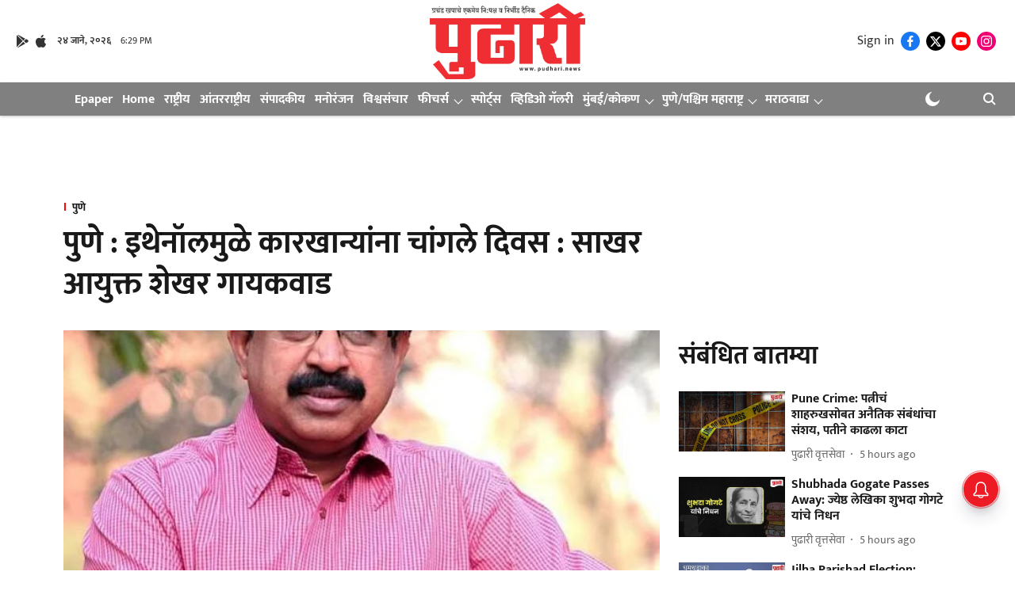

--- FILE ---
content_type: text/html; charset=utf-8
request_url: https://pudhari.news/maharashtra/pune/487043/good-days-for-factories-due-to-ethanol-sugar-commissioner-shekhar-gaikwad
body_size: 74703
content:
<!DOCTYPE html>
<html lang="mr" dir="ltr">
<head>
    <meta charset="utf-8"/>
    <title>पुणे : इथेनॉलमुळे कारखान्यांना चांगले दिवस : साखर आयुक्त शेखर गायकवाड</title><link rel="canonical" href="https://pudhari.news/maharashtra/pune/good-days-for-factories-due-to-ethanol-sugar-commissioner-shekhar-gaikwad"/><meta name="author" content="अमृता चौगुले"/><meta name="news_keywords" content=""/><meta name="description" content="1 लाख कोटी रुपये उलाढाल झाली. 46 हजार कोटी शेतकर्‍यांच्या खात्यावर, तर ऊसतोडणी कामगार व वाहतूकदार यांना 12 हजार कोटी रुपये मिळाले,’"/><meta name="title" content="पुणे : इथेनॉलमुळे कारखान्यांना चांगले दिवस : साखर आयुक्त शेखर गायकवाड"/><meta property="og:type" content="article"/><meta property="og:url" content="https://pudhari.news/maharashtra/pune/good-days-for-factories-due-to-ethanol-sugar-commissioner-shekhar-gaikwad"/><meta property="og:title" content="पुणे : इथेनॉलमुळे कारखान्यांना चांगले दिवस : साखर आयुक्त शेखर गायकवाड"/><meta property="og:description" content="सोमेश्वरनगर : पुढारी वृत्तसेवा :  &#x27;राज्यातील साखर कारखान्यांना इथेनॉलमुळे चांगले दिवस आले आहेत. यातून 1 लाख कोटी रुपये उलाढाल झाली. 46 हजार कोटी शेतकर्‍यांच्या "/><meta name="twitter:card" content="summary_large_image"/><meta name="twitter:title" content="पुणे : इथेनॉलमुळे कारखान्यांना चांगले दिवस : साखर आयुक्त शेखर गायकवाड"/><meta name="twitter:description" content="सोमेश्वरनगर : पुढारी वृत्तसेवा :  &#x27;राज्यातील साखर कारखान्यांना इथेनॉलमुळे चांगले दिवस आले आहेत. यातून 1 लाख कोटी रुपये उलाढाल झाली. 46 हजार कोटी शेतकर्‍यांच्या "/><meta name="robots" content="max-image-preview:large"/><meta name="twitter:image" content="https://media.assettype.com/pudhari%2Fimport%2Fwp-content%2Fuploads%2F2021%2F11%2FShekhar-Gaikwad.jpg?w=1200&amp;ar=40%3A21&amp;auto=format%2Ccompress&amp;ogImage=true&amp;mode=crop&amp;enlarge=true&amp;overlay=false&amp;overlay_position=bottom&amp;overlay_width=100"/><meta property="twitter:image:alt" content="पुणे : इथेनॉलमुळे कारखान्यांना चांगले दिवस : साखर आयुक्त शेखर गायकवाड"/><meta property="og:image" content="https://media.assettype.com/pudhari%2Fimport%2Fwp-content%2Fuploads%2F2021%2F11%2FShekhar-Gaikwad.jpg?w=1200&amp;ar=40%3A21&amp;auto=format%2Ccompress&amp;ogImage=true&amp;mode=crop&amp;enlarge=true&amp;overlay=false&amp;overlay_position=bottom&amp;overlay_width=100"/><meta property="og:image:width" content="1200"/><meta property="og:image:alt" content="पुणे : इथेनॉलमुळे कारखान्यांना चांगले दिवस : साखर आयुक्त शेखर गायकवाड"/><meta name="twitter:creator" content="migrator"/><meta name="twitter:site" content="@pudharionline"/><meta name="twitter:domain" content="https://pudhari.news"/><meta property="fb:app_id" content="436461439273404"/><meta property="og:site_name" content="Pudhari News"/><script type="application/ld+json">{"@context":"http://schema.org","@type":"BreadcrumbList","itemListElement":[{"@type":"ListItem","position":1,"name":"Home","item":"https://pudhari.news"},{"@type":"ListItem","position":2,"name":"महाराष्ट्र","item":"https://pudhari.news/maharashtra"},{"@type":"ListItem","position":3,"name":"पुणे","item":"https://pudhari.news/maharashtra/pune"},{"@type":"ListItem","position":4,"name":"पुणे : इथेनॉलमुळे कारखान्यांना चांगले दिवस : साखर आयुक्त शेखर गायकवाड","item":"https://pudhari.news/maharashtra/pune/good-days-for-factories-due-to-ethanol-sugar-commissioner-shekhar-gaikwad"}]}</script><meta/><script type="application/ld+json">{"headline":"पुणे : इथेनॉलमुळे कारखान्यांना चांगले दिवस : साखर आयुक्त शेखर गायकवाड","image":[{"@type":"ImageObject","url":"https://media.assettype.com/pudhari/import/wp-content/uploads/2021/11/Shekhar-Gaikwad.jpg?w=1200&h=675&auto=format%2Ccompress&fit=max&enlarge=true","width":"1200","height":"675"},{"@type":"ImageObject","url":"https://media.assettype.com/pudhari/import/wp-content/uploads/2021/11/Shekhar-Gaikwad.jpg?w=1200&h=900&auto=format%2Ccompress&fit=max&enlarge=true","width":"1200","height":"900"},{"@type":"ImageObject","url":"https://media.assettype.com/pudhari/import/wp-content/uploads/2021/11/Shekhar-Gaikwad.jpg?w=1200&h=1200&auto=format%2Ccompress&fit=max&enlarge=true","width":"1200","height":"1200"}],"url":"https://pudhari.news/maharashtra/pune/good-days-for-factories-due-to-ethanol-sugar-commissioner-shekhar-gaikwad","datePublished":"2023-03-17T13:16:56+05:30","mainEntityOfPage":{"@type":"WebPage","@id":"https://pudhari.news/maharashtra/pune/good-days-for-factories-due-to-ethanol-sugar-commissioner-shekhar-gaikwad"},"publisher":{"@type":"Organization","@context":"http://schema.org","name":"Pudhari News","url":"https://pudhari.news","logo":{"@context":"http://schema.org","@type":"ImageObject","author":"pudharinews","contentUrl":"https://gumlet.assettype.com/pudharinews/2024-06/c76fa5b0-2bf2-42d3-a1d2-982c7c096043/Pudhari_Logo_PNG.png","url":"https://gumlet.assettype.com/pudharinews/2024-06/c76fa5b0-2bf2-42d3-a1d2-982c7c096043/Pudhari_Logo_PNG.png","name":"logo","width":"","height":""},"sameAs":["https://www.facebook.com/pudhari","https://twitter.com/pudharionline","https://www.youtube.com/channel/UC6SP_igv78fiJhhy_voqpIg","https://www.instagram.com/pudharinews/"],"id":"https://pudhari.news"},"author":[{"@type":"Person","givenName":"अमृता चौगुले","name":"अमृता चौगुले","url":"https://pudhari.news/author/amruta-chougule"}],"keywords":"","thumbnailUrl":"https://media.assettype.com/pudhari/import/wp-content/uploads/2021/11/Shekhar-Gaikwad.jpg?w=1200&h=675&auto=format%2Ccompress&fit=max&enlarge=true","articleBody":"सोमेश्वरनगर : पुढारी वृत्तसेवा :  'राज्यातील साखर कारखान्यांना इथेनॉलमुळे चांगले दिवस आले आहेत. यातून 1 लाख कोटी रुपये उलाढाल झाली. 46 हजार कोटी शेतकर्‍यांच्या खात्यावर, तर ऊसतोडणी कामगार व वाहतूकदार यांना 12 हजार कोटी रुपये मिळाले,' असे राज्याचे साखर आयुक्त शेखर गायकवाड यांनी सांगितले. सोमेश्वर कारखाना कार्यस्थळावर स्थलांतरित ऊसतोडणी मजूर कुटुंबांच्या प्रश्नावर आधारित 'जीवनकोंडी' या पुस्तकाच्या अनावरण प्रसंगी ते बोलत होते. दिग्दर्शक नागराज मंजुळे, सोमेश्वर कारखान्याचे अध्यक्ष पुरुषोत्तम जगताप, उपाध्यक्षा प्रणिता खोमणे, ज्येष्ठ संचालक राजवर्धन शिंदे, शिवाजीराव निंबाळकर, कार्यकारी संचालक राजेंद्र यादव, सरपंच अ‍ॅड. हेमंत गायकवाड, परेश मनोहर, संतोष शेंडकर, डॉ. भास्कर जेधे आदी मान्यवर उपस्थित होते..'साखर आयुक्त कार्यालयाने राज्यातील प्रत्येक कारखान्याकडून प्रतिटन 3 रुपयेप्रमाणे पैसे घेत ते ऊसतोडणी महामंडळाला दिले. साखर कार्यालयात सकाळी शेतकरी संघटना येतात, दुपारी कामगार संघटना येतात आणि संध्याकाळी चेअरमन येतात. त्यांचे काही ऐकू नका,' असे सांगत त्यांनी 'साखरेची कडू कहाणी' यावर पुस्तक लिहा, असे सांगताच जोरदार खसखस पिकली..'स्थलांतर सहजासहजी होत नाही. त्याशिवाय माणसाची प्रगती होत नाही. ऊसतोडणी मजुरांना कायमस्वरूपी घरे मिळावीत यासाठी सर्वांनी प्रयत्न करणे गरजेचे आहे. व्यवस्था दोन्ही बाजू बघत नाहीत,' असे म्हणत त्यांनी व्यवस्थेवर बोट ठेवले. या वेळी सोमेश्वरचे अध्यक्ष पुरुषोत्तम जगताप, दिग्दर्शक नागराज मंजुळे यांनी मनोगत व्यक्त केले. टीम आशा जनसेवा ग्रामीण विकास व शिक्षण प्रतिष्ठानच्या वतीने या कार्यक्रमाचे आयोजन करण्यात आले होते. प्रास्ताविक परेश जयश्री मनोहर यांनी केले. सूत्रसंचालन आकाश सावळकर यांनी केले. आभार सोमेश्वरचे संचालक ऋषिकेश गायकवाड यांनी मानले..राज्यात साडेनऊ लाख ऊसतोड कामगार आहेत. राज्याच्या 18 जिल्ह्यातून ऊसतोड कामगार येत आहेत. पुढील दोन वर्षात 950 हार्वेस्टरच्या माध्यमातून ऊसतोड होणार असल्याने कामगारांची संख्या घटणार आहे. पुढील चार वर्षांत राज्यातील 45 टक्के ऊस हार्वेस्टरच्या माध्यमातून गाळप होणार आहे. एकट्या सोलापूर जिल्ह्याने 146 कोटी रुपये उचलीद्वारे गमावले आहेत.                                                                  – शेखर गायकवाड, साखर आयुक्त.लोकल ते ग्लोबल बातम्यांसाठी डाऊनलोड करा दैनिक पुढारीचे Android आणि iOS मोबाईल App.&#39;Pudhari&#39; is excited to announce the relaunch of its Android and iOS apps. Stay updated with the latest news at your fingertips. Android and iOS Download now and stay updated, anytime, anywhere.","dateCreated":"2023-03-17T13:16:56+05:30","dateModified":"2023-03-17T13:16:56+05:30","name":"पुणे : इथेनॉलमुळे कारखान्यांना चांगले दिवस : साखर आयुक्त शेखर गायकवाड","isPartOf":{"@type":"WebPage","url":"https://pudhari.news/maharashtra/pune/good-days-for-factories-due-to-ethanol-sugar-commissioner-shekhar-gaikwad","primaryImageOfPage":{"@type":"ImageObject","url":"https://media.assettype.com/pudhari/import/wp-content/uploads/2021/11/Shekhar-Gaikwad.jpg?w=1200&h=675&auto=format%2Ccompress&fit=max&enlarge=true","width":"1200","height":"675"}},"articleSection":"पुणे","alternativeHeadline":"","description":null,"@type":"NewsArticle","@context":"http://schema.org"}</script><link rel="amphtml" href="https://pudhari.news/amp/story/maharashtra/pune/good-days-for-factories-due-to-ethanol-sugar-commissioner-shekhar-gaikwad"/>
    <link href="/manifest.json" rel="manifest">
    <link rel="icon" href="/favicon.ico" type="image/x-icon">
    <meta content="width=device-width, initial-scale=1" name="viewport">
    <meta name="apple-mobile-web-app-capable" content="yes">
    <meta name="apple-mobile-web-app-status-bar-style" content="black">
    <meta name="apple-mobile-web-app-title" content="pudharinews">
    <meta name="theme-color" content="#ffffff">

    

    
<script>
  window._izq = window._izq || [];
  window._izq.push(["init"]);
</script>
    
<script>
  (() => setTimeout(() => {
    const scriptTag = document.createElement("script");
    scriptTag.setAttribute("src", "https://cdn.izooto.com/scripts/65d1c0aaafd529a3f06bfbddfa61d4c587c01f29.js");
    scriptTag.setAttribute("async", "true");
    const head = document.head;
    head.insertBefore(scriptTag, head.firstElementChild);
  }, 8000))();
</script>
  



            
  
      <script type="application/javascript">
      (() => setTimeout(() => {
        const scriptTag = document.createElement("script");
        scriptTag.setAttribute("src", "//pagead2.googlesyndication.com/pagead/js/adsbygoogle.js");
        scriptTag.setAttribute("async", "true");
        const head = document.head;
        head.insertBefore(scriptTag, head.firstElementChild);
        (adsbygoogle = window.adsbygoogle || []).push({
          google_ad_client: "pub-4307846016896639",
          enable_page_level_ads: true
        });
      }, 4000))();
      </script>
  


    <link data-react-helmet="true" rel="preload" as="image" imagesrcset="//media.assettype.com/pudhari%2Fimport%2Fwp-content%2Fuploads%2F2021%2F11%2FShekhar-Gaikwad.jpg?w=480&amp;auto=format%2Ccompress&amp;fit=max 480w,//media.assettype.com/pudhari%2Fimport%2Fwp-content%2Fuploads%2F2021%2F11%2FShekhar-Gaikwad.jpg?w=640&amp;auto=format%2Ccompress&amp;fit=max 640w,//media.assettype.com/pudhari%2Fimport%2Fwp-content%2Fuploads%2F2021%2F11%2FShekhar-Gaikwad.jpg?w=768&amp;auto=format%2Ccompress&amp;fit=max 768w,//media.assettype.com/pudhari%2Fimport%2Fwp-content%2Fuploads%2F2021%2F11%2FShekhar-Gaikwad.jpg?w=1024&amp;auto=format%2Ccompress&amp;fit=max 1024w,//media.assettype.com/pudhari%2Fimport%2Fwp-content%2Fuploads%2F2021%2F11%2FShekhar-Gaikwad.jpg?w=1200&amp;auto=format%2Ccompress&amp;fit=max 1200w" imagesizes="(max-width: 768px) 100vw, 50vw"/>
    <!-- Styles for CLS start-->
    <style>
        :root {
            --logoWidth: ;
            --logoHeight: ;
        }
        .header-height {
            height: 48px !important;
        }
        .sticky-header-height {
            height:  48px !important;
        }
        .logoHeight {
            max-height: 64px !important;
            max-width:  !important;
        }
        @media (min-width: 768px) {
            :root {
                --logoWidth: ;
                --logoHeight: ;
            }
            .header-height {
                height: 73px !important;
            }
            .sticky-header-height {
                height: 113px !important;
            }
            .logoHeight {
                max-height: 104px !important;
                max-width:  !important;
            }
        }
    </style>
   <!-- Styles for CLS end-->

    <style>
         
        /* devanagari */
@font-face {
  font-family: 'Mukta';
  font-style: normal;
  font-weight: 400;
  src: url(https://fonts.gstatic.com/s/mukta/v17/iJWKBXyXfDDVXbnArXyi0A.woff2) format('woff2');
  unicode-range: U+0900-097F, U+1CD0-1CF9, U+200C-200D, U+20A8, U+20B9, U+20F0, U+25CC, U+A830-A839, U+A8E0-A8FF, U+11B00-11B09;
font-display: swap; }
/* latin-ext */
@font-face {
  font-family: 'Mukta';
  font-style: normal;
  font-weight: 400;
  src: url(https://fonts.gstatic.com/s/mukta/v17/iJWKBXyXfDDVXbnPrXyi0A.woff2) format('woff2');
  unicode-range: U+0100-02BA, U+02BD-02C5, U+02C7-02CC, U+02CE-02D7, U+02DD-02FF, U+0304, U+0308, U+0329, U+1D00-1DBF, U+1E00-1E9F, U+1EF2-1EFF, U+2020, U+20A0-20AB, U+20AD-20C0, U+2113, U+2C60-2C7F, U+A720-A7FF;
font-display: swap; }
/* latin */
@font-face {
  font-family: 'Mukta';
  font-style: normal;
  font-weight: 400;
  src: url(https://fonts.gstatic.com/s/mukta/v17/iJWKBXyXfDDVXbnBrXw.woff2) format('woff2');
  unicode-range: U+0000-00FF, U+0131, U+0152-0153, U+02BB-02BC, U+02C6, U+02DA, U+02DC, U+0304, U+0308, U+0329, U+2000-206F, U+20AC, U+2122, U+2191, U+2193, U+2212, U+2215, U+FEFF, U+FFFD;
font-display: swap; }
/* devanagari */
@font-face {
  font-family: 'Mukta';
  font-style: normal;
  font-weight: 700;
  src: url(https://fonts.gstatic.com/s/mukta/v17/iJWHBXyXfDDVXbF6iGmc8WDm7Q.woff2) format('woff2');
  unicode-range: U+0900-097F, U+1CD0-1CF9, U+200C-200D, U+20A8, U+20B9, U+20F0, U+25CC, U+A830-A839, U+A8E0-A8FF, U+11B00-11B09;
font-display: swap; }
/* latin-ext */
@font-face {
  font-family: 'Mukta';
  font-style: normal;
  font-weight: 700;
  src: url(https://fonts.gstatic.com/s/mukta/v17/iJWHBXyXfDDVXbF6iGmT8WDm7Q.woff2) format('woff2');
  unicode-range: U+0100-02BA, U+02BD-02C5, U+02C7-02CC, U+02CE-02D7, U+02DD-02FF, U+0304, U+0308, U+0329, U+1D00-1DBF, U+1E00-1E9F, U+1EF2-1EFF, U+2020, U+20A0-20AB, U+20AD-20C0, U+2113, U+2C60-2C7F, U+A720-A7FF;
font-display: swap; }
/* latin */
@font-face {
  font-family: 'Mukta';
  font-style: normal;
  font-weight: 700;
  src: url(https://fonts.gstatic.com/s/mukta/v17/iJWHBXyXfDDVXbF6iGmd8WA.woff2) format('woff2');
  unicode-range: U+0000-00FF, U+0131, U+0152-0153, U+02BB-02BC, U+02C6, U+02DA, U+02DC, U+0304, U+0308, U+0329, U+2000-206F, U+20AC, U+2122, U+2191, U+2193, U+2212, U+2215, U+FEFF, U+FFFD;
font-display: swap; }
/* devanagari */
@font-face {
  font-family: 'Mukta';
  font-style: normal;
  font-weight: 400;
  src: url(https://fonts.gstatic.com/s/mukta/v17/iJWKBXyXfDDVXbnArXyi0A.woff2) format('woff2');
  unicode-range: U+0900-097F, U+1CD0-1CF9, U+200C-200D, U+20A8, U+20B9, U+20F0, U+25CC, U+A830-A839, U+A8E0-A8FF, U+11B00-11B09;
font-display: swap; }
/* latin-ext */
@font-face {
  font-family: 'Mukta';
  font-style: normal;
  font-weight: 400;
  src: url(https://fonts.gstatic.com/s/mukta/v17/iJWKBXyXfDDVXbnPrXyi0A.woff2) format('woff2');
  unicode-range: U+0100-02BA, U+02BD-02C5, U+02C7-02CC, U+02CE-02D7, U+02DD-02FF, U+0304, U+0308, U+0329, U+1D00-1DBF, U+1E00-1E9F, U+1EF2-1EFF, U+2020, U+20A0-20AB, U+20AD-20C0, U+2113, U+2C60-2C7F, U+A720-A7FF;
font-display: swap; }
/* latin */
@font-face {
  font-family: 'Mukta';
  font-style: normal;
  font-weight: 400;
  src: url(https://fonts.gstatic.com/s/mukta/v17/iJWKBXyXfDDVXbnBrXw.woff2) format('woff2');
  unicode-range: U+0000-00FF, U+0131, U+0152-0153, U+02BB-02BC, U+02C6, U+02DA, U+02DC, U+0304, U+0308, U+0329, U+2000-206F, U+20AC, U+2122, U+2191, U+2193, U+2212, U+2215, U+FEFF, U+FFFD;
font-display: swap; }
/* devanagari */
@font-face {
  font-family: 'Mukta';
  font-style: normal;
  font-weight: 700;
  src: url(https://fonts.gstatic.com/s/mukta/v17/iJWHBXyXfDDVXbF6iGmc8WDm7Q.woff2) format('woff2');
  unicode-range: U+0900-097F, U+1CD0-1CF9, U+200C-200D, U+20A8, U+20B9, U+20F0, U+25CC, U+A830-A839, U+A8E0-A8FF, U+11B00-11B09;
font-display: swap; }
/* latin-ext */
@font-face {
  font-family: 'Mukta';
  font-style: normal;
  font-weight: 700;
  src: url(https://fonts.gstatic.com/s/mukta/v17/iJWHBXyXfDDVXbF6iGmT8WDm7Q.woff2) format('woff2');
  unicode-range: U+0100-02BA, U+02BD-02C5, U+02C7-02CC, U+02CE-02D7, U+02DD-02FF, U+0304, U+0308, U+0329, U+1D00-1DBF, U+1E00-1E9F, U+1EF2-1EFF, U+2020, U+20A0-20AB, U+20AD-20C0, U+2113, U+2C60-2C7F, U+A720-A7FF;
font-display: swap; }
/* latin */
@font-face {
  font-family: 'Mukta';
  font-style: normal;
  font-weight: 700;
  src: url(https://fonts.gstatic.com/s/mukta/v17/iJWHBXyXfDDVXbF6iGmd8WA.woff2) format('woff2');
  unicode-range: U+0000-00FF, U+0131, U+0152-0153, U+02BB-02BC, U+02C6, U+02DA, U+02DC, U+0304, U+0308, U+0329, U+2000-206F, U+20AC, U+2122, U+2191, U+2193, U+2212, U+2215, U+FEFF, U+FFFD;
font-display: swap; }

        
        body.fonts-loaded {--primaryFont: "Mukta", -apple-system, BlinkMacSystemFont, 'Segoe UI', 'Roboto', 'Oxygen', 'Ubuntu', 'Cantarell',
  'Fira Sans', 'Droid Sans', 'Helvetica Neue', sans-serif;--secondaryFont: "Mukta", -apple-system, BlinkMacSystemFont, 'Segoe UI', 'Roboto', 'Oxygen', 'Ubuntu', 'Cantarell',
  'Fira Sans', 'Droid Sans', 'Helvetica Neue', sans-serif;--fontsize-larger: 24px;--fontsize-halfjumbo: 32px;--fontsize-largest: 29px;--fontsize-smaller: 11px;--fontsize-small: 13px;--fontsize-medium: 16px;}
        #sw-wrapper{position:fixed;background-color:#fff;align-items:center;margin:0 40px 48px;width:294px;height:248px;box-shadow:0 0 10px 0 rgba(0,0,0,.19);bottom:0;z-index:1001;flex-direction:column;display:none;right:0}.sw-app{font-weight:700;text-transform:capitalize}.sw-url{color:#858585;font-size:12px}#sw-wrapper .sw-wrapper--image{width:56px;margin-bottom:10px}#sw-wrapper #service-worker-popup{position:absolute;border:0;border-radius:0;bottom:32px;background-color:var(--primaryColor,#2c61ad)}#sw-wrapper #close-dialog{align-self:flex-end;border:0;background-color:transparent;color:var(--primaryColor,#000);padding:12px}#sw-wrapper #close-dialog svg{width:24px}@media (min-width:320px) and (max-width:767px){#sw-wrapper{position:fixed;background-color:#fff;width:100%;align-items:center;justify-content:start;height:248px;bottom:0;z-index:1001;flex-direction:column;margin:0}}
        </style>
    <style>
        /*! normalize.css v7.0.0 | MIT License | github.com/necolas/normalize.css */html{-ms-text-size-adjust:100%;-webkit-text-size-adjust:100%;line-height:1.15}article,aside,footer,header,nav,section{display:block}h1{font-size:2em;margin:.67em 0}figcaption,figure,main{display:block}figure{margin:1em 40px}hr{box-sizing:content-box;height:0;overflow:visible}pre{font-family:monospace;font-size:1em}a{-webkit-text-decoration-skip:objects;background-color:transparent}abbr[title]{border-bottom:none;text-decoration:underline;text-decoration:underline dotted}b,strong{font-weight:bolder}code,kbd,samp{font-family:monospace;font-size:1em}dfn{font-style:italic}mark{background-color:#ff0;color:#000}small{font-size:80%}sub,sup{font-size:75%;line-height:0;position:relative;vertical-align:baseline}sub{bottom:-.25em}sup{top:-.5em}audio,video{display:inline-block}audio:not([controls]){display:none;height:0}img{border-style:none}svg:not(:root){overflow:hidden}button,input,optgroup,select,textarea{font-family:var(--primaryFont);font-size:100%;line-height:1.15;margin:0}button,input{overflow:visible}button,select{text-transform:none}[type=reset],[type=submit],button,html [type=button]{-webkit-appearance:button}[type=button]::-moz-focus-inner,[type=reset]::-moz-focus-inner,[type=submit]::-moz-focus-inner,button::-moz-focus-inner{border-style:none;padding:0}[type=button]:-moz-focusring,[type=reset]:-moz-focusring,[type=submit]:-moz-focusring,button:-moz-focusring{outline:1px dotted ButtonText}fieldset{padding:.35em .75em .625em}legend{box-sizing:border-box;color:inherit;display:table;max-width:100%;padding:0;white-space:normal}progress{display:inline-block;vertical-align:baseline}textarea{overflow:auto}[type=checkbox],[type=radio]{box-sizing:border-box;padding:0}[type=number]::-webkit-inner-spin-button,[type=number]::-webkit-outer-spin-button{height:auto}[type=search]{-webkit-appearance:textfield;outline-offset:-2px}[type=search]::-webkit-search-cancel-button,[type=search]::-webkit-search-decoration{-webkit-appearance:none}::-webkit-file-upload-button{-webkit-appearance:button;font:inherit}details,menu{display:block}summary{display:list-item}canvas{display:inline-block}[hidden],template{display:none}:root{--transparentBlack:rgba(53,53,53,.5);--blackTransparent:rgba(0,0,0,.2);--rgbBlack:0,0,0;--rgbWhite:255,255,255;--white:#fff;--black:#000;--shaded-grey:#6f6d70;--base-blue:#2f73e4;--slighty-darker-blue:#4860bc;--gray-light:#818181;--grey:#dadada;--light-blue:#e7e7f6;--orange:#e84646;--light-gray:#333;--off-grey:#dadee1;--lighter-gray:#797979;--darkest-gray:#333;--darker-gray:#313131;--faded-gray:#0f0f0f;--red:#ff7171;--bright-red:#de0c0b;--blue:#023048;--gray:#5c5c5c;--gray-darkest:#232323;--gray-lighter:#a4a4a4;--gray-lightest:#e9e6e6;--facebook:#4e71a8;--twitter:#1cb7eb;--linkedin:#0077b5;--whatsapp:#25d366;--concrete:#f2f2f2;--tundora:#4c4c4c;--greyBlack:#464646;--gray-whiter:#d8d8d8;--gray-white-fa:#fafafa;--lightBlue:#5094fb;--whitest:#eaeaea;--darkBlue:#132437;--paragraphColor:#4d4d4d;--success:#2dbe65;--defaultDarkBackground:#262626;--defaultDarkBorder:rgba(161,175,194,.1);--font-size-smaller:12px;--font-size-small:14px;--font-size-base:16px;--font-size-medium:18px;--fontsize-large:24px;--fontsize-larger:32px;--oneColWidth:73px;--sevenColWidth:655px;--outerSpace:calc(50vw - 594px);--headerWidth:122px;--headerLargeWidth:190px;--headerHeight:32px;--bold:bold;--normal:normal}@media (min-width:768px){:root{--headerWidth:300px;--headerHeight:56px;--headerLargeWidth:300px}}html{font-size:100%}body{font-family:var(--primaryFont);font-size:1rem;font-weight:400;line-height:var(--bodyLineHeight);text-rendering:auto}h1,h2,h3,h4,h5,h6,ol,p,ul{font-weight:400;margin:0;padding:0}h1{font-size:2.25rem;font-weight:300;line-height:1.38889rem}h1,h2{font-family:var(--primaryFont)}h2{font-size:2rem;line-height:2.22222rem;padding:.75rem 0 .5rem}h3{font-family:var(--primaryFont);font-size:1.8125rem;line-height:1.24138rem;word-break:normal}h4{font-size:1.5rem}h4,h5{font-weight:700;line-height:1.33333rem}h5{font-size:1.125rem}h6{font-size:.8125rem;line-height:1.23077rem}p{font-size:1rem;line-height:var(--bodyLineHeight)}li,p{font-family:var(--primaryFont)}:root{--zIndex-60:600;--zIndex-header-item:601;--zIndex-social:499;--zIndex-social-popup:1000;--zIndex-sub-menu:9;--zIndex-99:99;--zIndex-search:999;--zIndex-menu:2;--zIndex-loader-overlay:1100}.play-icon{position:relative}.play-icon:after,.play-icon:before{content:"";display:block;left:50%;position:absolute;top:50%;transform:translateX(-50%) translateY(-50%)}.play-icon:before{background:#000;border-radius:50%;height:46px;opacity:.8;width:46px;z-index:10}@media (min-width:768px){.play-icon:before{height:60px;width:60px}}.play-icon:after{border-bottom:7px solid transparent;border-left:11px solid #fff;border-top:7px solid transparent;height:0;margin-left:2px;width:0;z-index:11}@media (min-width:768px){.play-icon:after{border-bottom:9px solid transparent;border-left:15px solid #fff;border-top:9px solid transparent}}.play-icon--small:before{height:46px;width:46px}@media (min-width:768px){.play-icon--small:before{height:46px;width:46px}}.play-icon--small:after{border-bottom:7px solid transparent;border-left:11px solid #fff;border-top:7px solid transparent}@media (min-width:768px){.play-icon--small:after{border-bottom:9px solid transparent;border-left:15px solid #fff;border-top:9px solid transparent}}.play-icon--medium:before{height:46px;width:46px}@media (min-width:768px){.play-icon--medium:before{height:65px;width:65px}}.play-icon--medium:after{border-bottom:7px solid transparent;border-left:11px solid #fff;border-top:7px solid transparent}@media (min-width:768px){.play-icon--medium:after{border-bottom:13px solid transparent;border-left:20px solid #fff;border-top:13px solid transparent}}.play-icon--large:before{height:46px;width:46px}@media (min-width:768px){.play-icon--large:before{height:100px;width:100px}}.play-icon--large:after{border-bottom:7px solid transparent;border-left:11px solid #fff;border-top:7px solid transparent}@media (min-width:768px){.play-icon--large:after{border-bottom:15px solid transparent;border-left:22px solid #fff;border-top:15px solid transparent}}.component-wrapper{overflow:auto;padding:32px 15px}.component-wrapper,.maxwidth-wrapper{margin-left:auto;margin-right:auto;max-width:1172px}.component-wrapper-fluid{margin-bottom:15px}@media (min-width:768px){.component-wrapper-fluid{padding-top:15px}}.card-background-color{background-color:var(--white)}.card>:nth-child(3){clear:both;content:""}.app-ad{overflow:hidden;text-align:center;width:100%}.app-ad--vertical{padding-bottom:15px;text-align:center}@media (min-width:768px){.app-ad--vertical{text-align:right}}.app-ad--mrec .adBox,.app-ad--mrec .adbutler-wrapper{padding:30px 0}.app-ad--story-mrec .adBox,.app-ad--story-mrec .adbutler-wrapper{padding-bottom:35px}.app-ad--leaderboard .adBox,.app-ad--leaderboard .adbutler-wrapper{padding:8px}.app-ad--horizontal{clear:both}.app-ad--horizontal .adBox,.app-ad--horizontal .adbutler-wrapper{padding:15px 0}.app-ad--story-horizontal .adBox,.app-ad--story-horizontal .adbutler-wrapper{padding-bottom:25px}.app-ad--grid-horizontal{grid-column:1/4}.video-play-icon{display:block;position:relative}.video-play-icon:before{background-size:88px;content:"";display:block;height:90px;left:50%;position:absolute;top:50%;transform:translate(-50%,-50%);width:90px;z-index:10}.qt-button{border-radius:100px;color:#fff;font-family:var(--primaryFont);font-size:1rem;font-weight:300;padding:10px 28px;text-align:center}.qt-button:hover{cursor:pointer}.qt-button--primary{background:#2f73e4}.qt-button--secondary{background:#2f73e4;border:1px solid #fff}.qt-button--transparent{background:transparent;border:2px solid #2f73e4;color:#2f73e4}.overlay{background:rgba(0,0,0,.09);display:none;height:100%;left:0;position:fixed;top:0;width:100%;z-index:600}.overlay--active{display:block}.sidebar{height:100%;left:0;overflow:scroll;padding:50px 48px;position:fixed;top:0;transform:translateX(-100%);transition:transform 375ms cubic-bezier(0,0,.2,1);width:100%;z-index:601}@media (min-width:768px){.sidebar{width:445px}}.sidebar.open{background-color:var(--headerBackgroundColor,#fff);color:var(--headerTextColor,#333);transform:translateX(0);transition:transform 375ms cubic-bezier(.4,0,1,1)}.ltr-side-bar{left:auto;right:0;transform:translateX(100%)}.ltr-arrow{left:0;position:absolute;right:unset}.sidebar.open.ltr-side-bar{transform:translateX(0)}.sidebar__nav__logo{font-family:var(--primaryFont);font-size:2.125rem;font-weight:700;margin-bottom:60px}.sidebar__nav__logo:after,.sidebar__nav__logo:before{content:"";display:table}.sidebar__nav__logo:after{clear:both}.sidebar__nav__logo .logo{color:#2f73e4;display:inline-block;float:left;font-family:var(--primaryFont);font-size:2.125rem;font-weight:700;max-width:210px;padding:0}.sidebar__nav__logo .logo .app-logo__element{max-height:85px;object-fit:contain}.sidebar__nav__logo .close{color:var(--headerIconColor,#a9a9a9);cursor:pointer;float:right;font-weight:300;height:22px;position:relative;top:16px;width:22px}.sidebar__social li{display:inline-block}.sidebar__social li a{margin-right:25px}ul.sidebar__info{border-top:2px solid #2f73e4;margin:0 0 50px;padding-top:30px}ul.sidebar__info li a{font-size:1.375rem!important;font-weight:300}ul.submenu li a{color:var(--headerTextColor,#a9a9a9);font-size:1.375rem;padding-bottom:25px}.sidebar__nav{font-family:var(--primaryFont)}.sidebar__nav ul{list-style:none;margin:0;padding:0}.sidebar__nav ul li{clear:both}.sidebar__nav ul li a,.sidebar__nav ul li span{cursor:pointer;display:block;font-size:1.625rem;font-weight:300;padding-bottom:30px}.sidebar__nav ul li a:hover,.sidebar__nav ul li span:hover{color:var(--headerIconColor,#a9a9a9)}.sidebar__nav ul li.has--submenu .submenu-arrow{float:right}.sidebar__nav ul li.has--submenu a,.sidebar__nav ul li.has--submenu div{display:flex;justify-content:space-between}.sidebar__nav ul li.has--submenu .submenu-arrow:after{border-style:solid;border-width:.07em .07em 0 0;color:#9e9e9e;content:"";display:inline-block;float:right;height:.45em;position:relative;top:.45em;transform:rotate(135deg);transition:transform .3s;vertical-align:top;width:.45em;will-change:transform}.sidebar__nav ul li.has--submenu.open .submenu-arrow:after{top:.65em;transform:rotate(315deg)}ul.submenu li a:hover{color:var(--headerIconColor,#a9a9a9)}ul.submenu{display:none;padding-left:38px}input,ul.submenu--show{display:block}input{background:#fff;border:none;border-radius:4px;color:#a3a3a3;font-weight:300;padding:10px 15px;width:100%}button{border-radius:100px;color:#fff;font-size:1rem;padding:10px 27px}.qt-search{align-items:center;display:flex;position:relative}.qt-search__form-wrapper{width:100%}.qt-search__form-wrapper form input{background-color:transparent;border-bottom:1px solid #d8d8d8;border-radius:0;font-size:32px;font-weight:700;opacity:.5;outline:none;padding:8px 0}.qt-search__form .search-icon{background:transparent;border:none;cursor:pointer;height:24px;outline:none;position:absolute;right:0;top:0;width:24px}html[dir=rtl] .search-icon{left:0;right:auto}.loader-overlay-container{align-items:center;background-color:rgba(0,0,0,.8);bottom:0;display:flex;flex-direction:column-reverse;justify-content:center;left:0;position:fixed;right:0;top:0;z-index:var(--zIndex-loader-overlay)}.spinning-loader{animation:spinAnimation 1.1s ease infinite;border-radius:50%;font-size:10px;height:1em;position:relative;text-indent:-9999em;transform:translateZ(0);width:1em}@keyframes spinAnimation{0%,to{box-shadow:0 -2.6em 0 0 var(--white),1.8em -1.8em 0 0 var(--blackTransparent),2.5em 0 0 0 var(--blackTransparent),1.75em 1.75em 0 0 var(--blackTransparent),0 2.5em 0 0 var(--blackTransparent),-1.8em 1.8em 0 0 var(--blackTransparent),-2.6em 0 0 0 hsla(0,0%,100%,.5),-1.8em -1.8em 0 0 hsla(0,0%,100%,.7)}12.5%{box-shadow:0 -2.6em 0 0 hsla(0,0%,100%,.7),1.8em -1.8em 0 0 var(--white),2.5em 0 0 0 var(--blackTransparent),1.75em 1.75em 0 0 var(--blackTransparent),0 2.5em 0 0 var(--blackTransparent),-1.8em 1.8em 0 0 var(--blackTransparent),-2.6em 0 0 0 var(--blackTransparent),-1.8em -1.8em 0 0 hsla(0,0%,100%,.5)}25%{box-shadow:0 -2.6em 0 0 hsla(0,0%,100%,.5),1.8em -1.8em 0 0 hsla(0,0%,100%,.7),2.5em 0 0 0 var(--white),1.75em 1.75em 0 0 var(--blackTransparent),0 2.5em 0 0 var(--blackTransparent),-1.8em 1.8em 0 0 var(--blackTransparent),-2.6em 0 0 0 var(--blackTransparent),-1.8em -1.8em 0 0 var(--blackTransparent)}37.5%{box-shadow:0 -2.6em 0 0 var(--blackTransparent),1.8em -1.8em 0 0 hsla(0,0%,100%,.5),2.5em 0 0 0 hsla(0,0%,100%,.7),1.75em 1.75em 0 0 var(--white),0 2.5em 0 0 var(--blackTransparent),-1.8em 1.8em 0 0 var(--blackTransparent),-2.6em 0 0 0 var(--blackTransparent),-1.8em -1.8em 0 0 var(--blackTransparent)}50%{box-shadow:0 -2.6em 0 0 var(--blackTransparent),1.8em -1.8em 0 0 var(--blackTransparent),2.5em 0 0 0 hsla(0,0%,100%,.5),1.75em 1.75em 0 0 hsla(0,0%,100%,.7),0 2.5em 0 0 var(--white),-1.8em 1.8em 0 0 var(--blackTransparent),-2.6em 0 0 0 var(--blackTransparent),-1.8em -1.8em 0 0 var(--blackTransparent)}62.5%{box-shadow:0 -2.6em 0 0 var(--blackTransparent),1.8em -1.8em 0 0 var(--blackTransparent),2.5em 0 0 0 var(--blackTransparent),1.75em 1.75em 0 0 hsla(0,0%,100%,.5),0 2.5em 0 0 hsla(0,0%,100%,.7),-1.8em 1.8em 0 0 var(--white),-2.6em 0 0 0 var(--blackTransparent),-1.8em -1.8em 0 0 var(--blackTransparent)}75%{box-shadow:0 -2.6em 0 0 var(--blackTransparent),1.8em -1.8em 0 0 var(--blackTransparent),2.5em 0 0 0 var(--blackTransparent),1.75em 1.75em 0 0 var(--blackTransparent),0 2.5em 0 0 hsla(0,0%,100%,.5),-1.8em 1.8em 0 0 hsla(0,0%,100%,.7),-2.6em 0 0 0 var(--white),-1.8em -1.8em 0 0 var(--blackTransparent)}87.5%{box-shadow:0 -2.6em 0 0 var(--blackTransparent),1.8em -1.8em 0 0 var(--blackTransparent),2.5em 0 0 0 var(--blackTransparent),1.75em 1.75em 0 0 var(--blackTransparent),0 2.5em 0 0 var(--blackTransparent),-1.8em 1.8em 0 0 hsla(0,0%,100%,.5),-2.6em 0 0 0 hsla(0,0%,100%,.7),-1.8em -1.8em 0 0 var(--white)}}.icon.loader{fill:var(--primaryColor);height:50px;left:calc(50% - 50px);position:fixed;top:calc(50% - 25px);width:100px}:root{--arrow-c-brand1:#ff214b;--arrow-c-brand2:#1bbb87;--arrow-c-brand3:#6fe7c0;--arrow-c-brand4:#f6f8ff;--arrow-c-brand5:#e9e9e9;--arrow-c-accent1:#2fd072;--arrow-c-accent2:#f5a623;--arrow-c-accent3:#f81010;--arrow-c-accent4:#d71212;--arrow-c-accent5:#f2f2f2;--arrow-c-accent6:#e8eaed;--arrow-c-mono1:#000;--arrow-c-mono2:rgba(0,0,0,.9);--arrow-c-mono3:rgba(0,0,0,.7);--arrow-c-mono4:rgba(0,0,0,.6);--arrow-c-mono5:rgba(0,0,0,.3);--arrow-c-mono6:rgba(0,0,0,.2);--arrow-c-mono7:rgba(0,0,0,.1);--arrow-c-invert-mono1:#fff;--arrow-c-invert-mono2:hsla(0,0%,100%,.9);--arrow-c-invert-mono3:hsla(0,0%,100%,.7);--arrow-c-invert-mono4:hsla(0,0%,100%,.6);--arrow-c-invert-mono5:hsla(0,0%,100%,.3);--arrow-c-invert-mono6:hsla(0,0%,100%,.2);--arrow-c-invert-mono7:hsla(0,0%,100%,.1);--arrow-c-invert-mono8:#dedede;--arrow-c-invert-mono9:hsla(0,0%,87%,.1);--arrow-c-dark:#0d0d0d;--arrow-c-light:#fff;--arrow-spacing-xxxs:2px;--arrow-spacing-xxs:4px;--arrow-spacing-xs:8px;--arrow-spacing-s:12px;--arrow-spacing-m:16px;--arrow-spacing-20:20px;--arrow-spacing-l:24px;--arrow-spacing-xl:32px;--arrow-spacing-28:28px;--arrow-spacing-48:48px;--arrow-spacing-40:40px;--arrow-spacing-96:96px;--arrow-fs-tiny:14px;--arrow-fs-xs:16px;--arrow-fs-s:18px;--arrow-fs-m:20px;--arrow-fs-l:24px;--arrow-fs-xl:26px;--arrow-fs-xxl:30px;--arrow-fs-huge:32px;--arrow-fs-big:40px;--arrow-fs-jumbo:54px;--arrow-fs-28:28px;--arrow-typeface-primary:-apple-system,BlinkMacSystemFont,"Helvetica Neue",Helvetica,Arial,sans-serif;--arrow-typeface-secondary:Verdana,Geneva,Tahoma,sans-serif;--arrow-sans-serif:sans-serif;--arrow-lh-1:1;--arrow-lh-2:1.2;--arrow-lh-3:1.3;--arrow-lh-4:1.4;--arrow-lh-5:1.5;--arrow-fw-light:300;--arrow-fw-normal:400;--arrow-fw-500:500;--arrow-fw-semi-bold:600;--arrow-fw-bold:700;--light-border:var(--arrow-c-invert-mono7);--dark-border:var(--arrow-c-mono7);--fallback-img:#e8e8e8;--z-index-9:9;--z-index-1:1}.arrow-component{-webkit-font-smoothing:antialiased;-moz-osx-font-smoothing:grayscale;-moz-font-feature-settings:"liga" on;font-family:var(--arrow-typeface-primary);font-weight:var(--arrow-fw-normal);text-rendering:optimizeLegibility}.arrow-component h1,.arrow-component h2,.arrow-component h3,.arrow-component h4,.arrow-component h5,.arrow-component h6,.arrow-component ol,.arrow-component ul{font-family:var(--arrow-typeface-primary)}.arrow-component li,.arrow-component p{font-size:var(--arrow-fs-xs);line-height:var(--arrow-lh-1)}.arrow-component figure{margin:0;padding:0}.arrow-component h1{font-size:var(--arrow-fs-28);font-stretch:normal;font-style:normal;font-weight:var(--arrow-fw-bold);letter-spacing:normal;line-height:var(--arrow-lh-3)}@media only screen and (min-width:768px){.arrow-component h1{font-size:var(--arrow-fs-big)}}.arrow-component h2{font-size:var(--arrow-fs-l);font-stretch:normal;font-style:normal;font-weight:var(--arrow-fw-bold);letter-spacing:normal;line-height:var(--arrow-lh-3)}@media only screen and (min-width:768px){.arrow-component h2{font-size:var(--arrow-fs-huge)}}.arrow-component h3{font-size:var(--arrow-fs-m);font-stretch:normal;font-style:normal;font-weight:var(--arrow-fw-bold);letter-spacing:normal;line-height:var(--arrow-lh-3)}@media only screen and (min-width:768px){.arrow-component h3{font-size:var(--arrow-fs-l)}}.arrow-component h4{font-size:var(--arrow-fs-s);font-stretch:normal;font-style:normal;font-weight:var(--arrow-fw-bold);letter-spacing:normal;line-height:var(--arrow-lh-3)}@media only screen and (min-width:768px){.arrow-component h4{font-size:var(--arrow-fs-m)}}.arrow-component h5{font-size:var(--arrow-fs-xs);font-stretch:normal;font-style:normal;font-weight:var(--arrow-fw-bold);letter-spacing:normal;line-height:var(--arrow-lh-3)}@media only screen and (min-width:768px){.arrow-component h5{font-size:var(--arrow-fs-s)}}.arrow-component h6{font-size:var(--arrow-fs-xs);font-weight:var(--arrow-fw-bold);line-height:var(--arrow-lh-3)}.arrow-component h6,.arrow-component p{font-stretch:normal;font-style:normal;letter-spacing:normal}.arrow-component p{font-family:var(--arrow-typeface-secondary);font-size:var(--arrow-fs-m);font-weight:400;line-height:var(--arrow-lh-5);word-break:break-word}.arrow-component.full-width-with-padding{margin-left:calc(-50vw + 50%);margin-right:calc(-50vw + 50%);padding:var(--arrow-spacing-m) calc(50vw - 50%) var(--arrow-spacing-xs) calc(50vw - 50%)}.p-alt{font-size:var(--arrow-fs-xs);font-stretch:normal;font-style:normal;font-weight:400;letter-spacing:normal;line-height:var(--arrow-lh-5)}.author-name,.time{font-weight:400}.author-name,.section-tag,.time{font-size:var(--arrow-fs-tiny);font-stretch:normal;font-style:normal;letter-spacing:normal}.section-tag{font-weight:700;line-height:normal}.arr-hidden-desktop{display:none}@media only screen and (max-width:768px){.arr-hidden-desktop{display:block}}.arr-hidden-mob{display:block}@media only screen and (max-width:768px){.arr-hidden-mob{display:none}}.arr-custom-style a{border-bottom:1px solid var(--arrow-c-mono2);color:var(--arrow-c-mono2)}.arr-story-grid{grid-column-gap:var(--arrow-spacing-l);display:grid;grid-template-columns:repeat(4,minmax(auto,150px));margin:0 12px;position:relative}@media only screen and (min-width:768px){.arr-story-grid{grid-template-columns:[grid-start] minmax(48px,auto) [container-start] repeat(12,minmax(auto,55px)) [container-end] minmax(48px,auto) [grid-end];margin:unset}}@media only screen and (min-width:768px) and (min-width:1025px){.arr-story-grid{grid-template-columns:[grid-start] minmax(56px,auto) [container-start] repeat(12,minmax(auto,73px)) [container-end] minmax(56px,auto) [grid-end]}}.content-style{display:contents}.with-rounded-corners,.with-rounded-corners img{border-radius:var(--arrow-spacing-s)}.arr-image-placeholder{background-color:#f0f0f0}.arr--share-sticky-wrapper{bottom:0;justify-items:flex-start;margin:var(--arrow-spacing-l) 0;position:absolute;right:0;top:120px}@media only screen and (min-width:1025px){.arr--share-sticky-wrapper{left:0;right:unset}}html[dir=rtl] .arr--share-sticky-wrapper{left:0;right:unset}@media only screen and (min-width:1025px){html[dir=rtl] .arr--share-sticky-wrapper{left:unset;right:0}}:root{--max-width-1172:1172px;--spacing-40:40px}body{--arrow-typeface-primary:var(--primaryFont);--arrow-typeface-secondary:var(--secondaryFont);--arrow-c-brand1:var(--primaryColor);--fallback-img:var(--primaryColor);background:#f5f5f5;color:var(--textColor);margin:0;overflow-anchor:none;overflow-x:hidden}#container{min-height:100vh;width:100%}#header-logo img,#header-logo-mobile img{align-content:center;height:var(--logoHeight);width:var(--logoWidth)}.breaking-news-wrapper{min-height:32px}@media (min-width:768px){.breaking-news-wrapper{min-height:40px}}.breaking-news-wrapper.within-container{min-height:48px}@media (min-width:768px){.breaking-news-wrapper.within-container{min-height:72px}}#row-4{max-width:1172px;min-height:100%}*{box-sizing:border-box}.container{margin:0 auto;max-width:1172px;padding:0 16px}h1{font-family:Open Sans,sans-serif;font-size:1.875rem;font-weight:800;margin:10px 0;text-transform:uppercase}h1 span{font-family:Cardo,serif;font-size:1.5rem;font-style:italic;font-weight:400;margin:0 5px;text-transform:none}.toggle{display:block;height:30px;margin:30px auto 10px;width:28px}.toggle span:after,.toggle span:before{content:"";left:0;position:absolute;top:-9px}.toggle span:after{top:9px}.toggle span{display:block;position:relative}.toggle span,.toggle span:after,.toggle span:before{backface-visibility:hidden;background-color:#000;border-radius:2px;height:5px;transition:all .3s;width:100%}.toggle.on span{background-color:transparent}.toggle.on span:before{background-color:#fff;transform:rotate(45deg) translate(5px,5px)}.toggle.on span:after{background-color:#fff;transform:rotate(-45deg) translate(7px,-8px)}.story-card__image.story-card__image--cover.set-fallback{padding:0}a{color:inherit;text-decoration:none}.arr--headline,.arr--story-headline{word-break:break-word}.arrow-component.arr--four-col-sixteen-stories .arr--collection-name h3,.arrow-component.arr--two-col-four-story-highlight .arr--collection-name h3{font-size:inherit;font-weight:inherit}.arrow-component.arr--collection-name .arr-collection-name-border-left{font-size:1.625rem!important;margin-left:-4px;min-width:8px;width:8px}@media (min-width:768px){.arrow-component.arr--collection-name .arr-collection-name-border-left{font-size:2.125rem!important}}.arrow-component.arr--headline h2{padding:0}.sticky-layer{box-shadow:0 1px 6px 0 rgba(0,0,0,.1);left:0;position:fixed;right:0;top:0;z-index:var(--zIndex-search)}.ril__toolbarItem .arr--hyperlink-button{position:relative;top:6px}.arr--text-element p{margin-bottom:15px;word-break:break-word}.arr--text-element ul li{font-family:var(--arrow-typeface-secondary);font-size:var(--arrow-fs-s);line-height:var(--arrow-lh-5);margin-bottom:4px;word-break:break-word}@media (min-width:768px){.arr--text-element ul li{font-size:var(--arrow-fs-m)}}.arr--text-element ol li{margin-bottom:4px}.arr--text-element ul li p{margin-bottom:unset}.arr--blurb-element blockquote{margin:unset}.arr--quote-element p:first-of-type{font-family:var(--primaryFont)}.elm-onecolstorylist{grid-column:1/4}.ril-image-current{width:auto!important}.ril__image,.ril__imageNext,.ril__imagePrev{max-width:100%!important}.rtl-twoColSixStories .arr--content-wrapper{order:-1}.rtl-threeColTwelveStories{order:2}.author-card-wrapper div{display:inline!important}.mode-wrapper{min-width:52px;padding:var(--arrow-spacing-xs) var(--arrow-spacing-m)}@media (--viewport-medium ){.mode-wrapper{min-width:44px;padding:var(--arrow-spacing-xs) var(--arrow-spacing-s)}}img.qt-image{object-fit:cover;width:100%}.qt-image-16x9{margin:0;overflow:hidden;padding-top:56.25%;position:relative}.qt-image-16x9 img{left:0;position:absolute;top:0}.qt-responsive-image{margin:0;overflow:hidden;padding-top:56.25%;position:relative}@media (min-width:768px){.qt-responsive-image{padding-top:37.5%}}.qt-responsive-image img{left:0;position:absolute;top:0}.qt-image-2x3{margin:0}img{display:block;max-width:100%;width:100%}.row{clear:both}.row:after,.row:before{content:"";display:table}.row:after{clear:both}@media (min-width:768px){.col-4:nth-of-type(2n){margin-right:0}}.section__head__title{margin-bottom:20px}@media (min-width:992px){.section__head__title{margin-bottom:30px}}.sub--section{background:rgba(0,0,0,.5);color:#fff;font-size:1.25rem;font-weight:700;padding:6px 14px}.section__card--image{margin-bottom:23px}.author--submission{color:#3d3d3d;font-size:.6875rem;font-weight:300}@media (min-width:992px){.author--submission{font-size:.875rem}}.slick-next{margin-right:0}@media (min-width:992px){.slick-next{margin-right:20px}}.slick-prev{margin-left:0}@media (min-width:992px){.slick-prev{margin-left:20px}}body.dir-right{direction:rtl}.story-element-data-table{max-width:calc(100vw - 24px);overflow:auto;word-break:normal!important}@media (min-width:768px){.story-element-data-table{max-width:62vw}}@media (min-width:768px) and (min-width:1024px){.story-element-data-table{max-width:100%}}.story-element-data-table table{border-collapse:collapse;margin:0 auto}.story-element-data-table th{background-color:var(--gray-lighter)}.story-element-data-table td,.story-element-data-table th{border:1px solid var(--shaded-grey);min-width:80px;padding:5px;vertical-align:text-top}html[dir=rtl] .story-element-data-table table{direction:ltr}html[dir=rtl] .story-element-data-table td,html[dir=rtl] .story-element-data-table th{direction:rtl}.static-container{color:var(--staticTextColor);margin-bottom:15px;margin-left:auto;margin-right:auto;max-width:1172px;overflow:auto;padding:15px 15px 0}@media (min-width:768px){.static-container{padding:30px}}@media (min-width:992px){.static-container{padding:50px 120px}}.static-container__wrapper{padding:20px}@media (min-width:768px){.static-container__wrapper{padding:30px}}@media (min-width:992px){.static-container__wrapper{padding:30px 40px}}.static-container h1,.static-container__headline{color:var(--staticHeadlineColor);font-family:var(--primaryFont);font-size:1.5rem;font-weight:700;line-height:var(--headlineLineHeight);margin:10px 0;text-align:left;text-transform:capitalize}@media (min-width:768px){.static-container h1,.static-container__headline{font-size:1.5rem;margin-bottom:30px}}@media (min-width:992px){.static-container h1,.static-container__headline{font-size:2rem}}.static-container h2,.static-container__sub-headline{color:var(--staticHeadlineColor);font-size:1.25rem;font-weight:700;line-height:1.5}@media (min-width:768px){.static-container h2,.static-container__sub-headline{font-size:1.25rem}}@media (min-width:992px){.static-container h2,.static-container__sub-headline{font-size:1.5rem}}.static-container h3{color:var(--staticHeadlineColor);font-size:1rem;font-weight:700;line-height:1.5;margin-bottom:4px;margin-top:12px}@media (min-width:768px){.static-container h3{font-size:1rem}}@media (min-width:992px){.static-container h3{font-size:1.25rem}}.static-container h4{color:var(--staticHeadlineColor);font-size:1rem;font-weight:700;margin-bottom:4px;margin-top:12px}@media (min-width:992px){.static-container h4{font-size:1.125rem}}.static-container h5,.static-container h6{color:var(--staticHeadlineColor);font-size:1rem;font-weight:700;margin-bottom:4px;margin-top:12px}.static-container__media-object{display:flex;flex-direction:column}.static-container__media-object-info{color:var(--staticInfoColor);font-style:italic;margin:10px 0 15px}@media (min-width:768px){.static-container__media-object-content{display:flex}}.static-container__media-object-content__image{flex-basis:190px;flex-shrink:0;margin:0 15px 15px 0}.static-container__media-object-content__image img{border:1px solid var(--mode-color);border-radius:50%}.static-container ol,.static-container ul,.static-container__list{color:var(--staticTextColor);margin-top:15px;padding-left:20px}.static-container li{color:var(--staticTextColor)}.static-container p,.static-container__description,.static-container__list,.static-container__media-object{color:var(--staticTextColor);font-family:var(--secondaryFont);font-size:1rem;line-height:1.5;margin-bottom:15px}.static-container p:last-child,.static-container__description:last-child,.static-container__list:last-child,.static-container__media-object:last-child{margin-bottom:25px}@media (min-width:992px){.static-container p,.static-container__description,.static-container__list,.static-container__media-object{font-size:1.25rem}}.static-container__tlm-list{padding-left:20px}.static-container__subheadline{margin-bottom:10px}.static-container__footer--images{align-items:center;display:flex;flex-wrap:wrap;height:50px;justify-content:space-between;margin:30px 0}.static-container__footer--images img{height:100%;width:auto}.static-container__override-list{margin-left:17px}.static-container__override-list-item{padding-left:10px}.static-container__override-a,.static-container__override-a:active,.static-container__override-a:focus,.static-container__override-a:hover{color:var(--primaryColor);cursor:pointer;text-decoration:underline}.static-container .awards-image{margin:0 auto;width:200px}.svg-handler-m__social-svg-wrapper__C20MA,.svg-handler-m__svg-wrapper__LhbXl{align-items:center;display:flex;height:24px}.svg-handler-m__social-svg-wrapper__C20MA{margin-right:8px}.dir-right .svg-handler-m__social-svg-wrapper__C20MA{margin-left:8px;margin-right:unset}@media (min-width:768px){.svg-handler-m__mobile__1cu7J{display:none}}.svg-handler-m__desktop__oWJs5{display:none}@media (min-width:768px){.svg-handler-m__desktop__oWJs5{display:block}}.svg-handler-m__wrapper-mode-icon__hPaAN{display:flex}.breaking-news-module__title__oWZgt{background-color:var(--breakingNewsBgColor);border-right:1px solid var(--breakingNewsTextColor);color:var(--breakingNewsTextColor);display:none;font-family:var(--secondaryFont);font-size:14px;z-index:1}.dir-right .breaking-news-module__title__oWZgt{border-left:1px solid var(--breakingNewsTextColor);border-right:none;padding-left:20px}@media (min-width:1200px){.breaking-news-module__title__oWZgt{display:block;font-size:16px;font-weight:700;padding:2px 16px}}.breaking-news-module__content__9YorK{align-self:center;color:var(--breakingNewsTextColor);display:block;font-family:var(--secondaryFont);font-size:14px;font-weight:400;padding:0 16px}@media (min-width:1200px){.breaking-news-module__content__9YorK{font-size:16px}}.breaking-news-module__full-width-container__g7-8x{background-color:var(--breakingNewsBgColor);display:flex;width:100%}.breaking-news-module__container__mqRrr{background-color:var(--breakingNewsBgColor);display:flex;margin:0 auto;max-width:1142px}.breaking-news-module__bg-wrapper__6CUzG{padding:8px 0}@media (min-width:1200px){.breaking-news-module__bg-wrapper__6CUzG{padding:16px 0}}.breaking-news-module__breaking-news-collection-wrapper__AQr0N{height:32px;overflow:hidden;white-space:nowrap}@media (min-width:1200px){.breaking-news-module__breaking-news-collection-wrapper__AQr0N{height:40px}}.breaking-news-module__breaking-news-wrapper__FVlA4{align-self:center;overflow:hidden;white-space:nowrap;width:100%}.react-marquee-box,.react-marquee-box .marquee-landscape-wrap{height:100%;left:0;overflow:hidden;position:relative;top:0;width:100%}.react-marquee-box .marquee-landscape-wrap{align-items:center;display:flex}.marquee-landscape-item.marquee-landscape-item-alt{display:none}.react-marquee-box .marquee-landscape-wrap .marquee-landscape-item{height:100%;white-space:nowrap}.react-marquee-box .marquee-landscape-wrap .marquee-landscape-item .marquee-container{color:var(--breakingNewsTextColor);display:inline-block;height:100%;padding:0 16px;position:relative;white-space:nowrap}.react-marquee-box .marquee-landscape-wrap .marquee-landscape-item .marquee-container.dot-delimiter:after{content:".";position:absolute;right:0;top:-4px}.react-marquee-box .marquee-landscape-wrap .marquee-landscape-item .marquee-container.pipe-delimiter:after{border-right:1px solid var(--breakingNewsTextColor);content:" ";height:100%;opacity:.5;position:absolute;right:0;top:0}.react-marquee-box .marquee-landscape-wrap .marquee-landscape-exceed .marquee-container:last-child:after{content:none}.user-profile-m__avatar__ZxI5f{border-radius:5px;width:24px}.user-profile-m__sign-in-btn__h-njy{min-width:61px}@media (max-width:766px){.user-profile-m__sign-in-btn__h-njy{display:none}}.user-profile-m__sign-in-svg__KufX4{display:none}@media (max-width:766px){.user-profile-m__sign-in-svg__KufX4{display:block}}.user-profile-m__sign-btn__1r1gq .user-profile-m__white-space__i1e3z{color:var(--black);color:var(--secondaryHeaderTextColor,var(--black));cursor:pointer}.user-profile-m__single-layer__Lo815.user-profile-m__sign-btn__1r1gq .user-profile-m__white-space__i1e3z{color:var(--black);color:var(--primaryHeaderTextColor,var(--black))}.user-profile-m__user-data__d1KDl{background-color:var(--white);background-color:var(--secondaryHeaderBackgroundColor,var(--white));box-shadow:0 2px 10px 0 rgba(0,0,0,.1);position:absolute;right:0;top:38px;width:200px;z-index:999}@media (min-width:767px){.user-profile-m__user-data__d1KDl{right:-10px;top:50px}}.user-profile-m__overlay__ShmRW{bottom:0;cursor:auto;height:100vh;left:0;overflow:scroll;right:0;top:0;z-index:9999}@media (min-width:767px){.user-profile-m__overlay__ShmRW{overflow:hidden}}.user-profile-m__user-data__d1KDl ul{color:var(--black);color:var(--primaryHeaderTextColor,var(--black));list-style:none;padding:12px 0}.user-profile-m__user-details__4iOZz{height:24px;position:relative;width:24px}.user-profile-m__user-details__4iOZz .icon.author-icon{fill:var(--black);fill:var(--secondaryHeaderTextColor,var(--black));cursor:pointer}.user-profile-m__single-layer__Lo815.user-profile-m__user-details__4iOZz .icon.author-icon{fill:var(--black);fill:var(--primaryHeaderTextColor,var(--black));cursor:pointer}.user-profile-m__user-details__4iOZz img{border-radius:50%;cursor:pointer;height:24px;width:24px}.user-profile-m__user-data__d1KDl ul li{color:var(--black);color:var(--secondaryHeaderTextColor,var(--black));padding:8px 16px}.user-profile-m__user-data__d1KDl ul li a{display:block}.user-profile-m__user-data__d1KDl ul li:hover{background:rgba(0,0,0,.2)}body.user-profile-m__body-scroll__meqnJ{overflow:hidden}.user-profile-m__single-layer__Lo815 .user-profile-m__user-data__d1KDl{background-color:var(--white);background-color:var(--primaryHeaderBackgroundColor,var(--white));right:-20px}@media (min-width:767px){.user-profile-m__single-layer__Lo815 .user-profile-m__user-data__d1KDl{right:-30px;top:42px}}.user-profile-m__single-layer__Lo815 .user-profile-m__user-data__d1KDl ul li a{color:var(--black);color:var(--primaryHeaderTextColor,var(--black))}.menu-m__top-level-menu__rpg59{display:flex;flex-wrap:wrap;list-style:none;overflow-x:auto;overflow:inherit}@media (min-width:768px){.menu-m__top-level-menu__rpg59{scrollbar-width:none}}.menu-m__primary-menu-scroll__uneJ2{overflow:hidden}@media (min-width:768px){.menu-m__primary-menu-override__E7mf2{flex-wrap:unset}}.menu-m__menu-item__Zj0zc a{white-space:unset}@media (min-width:768px){.menu-m__sub-menu__KsNTf{left:auto}}.menu-m__sub-menu__KsNTf{left:inherit}.menu-m__horizontal-submenu__rNu81{border-bottom:1px solid var(--white);display:block;overflow-x:unset;position:unset}@media (min-width:768px){.menu-m__horizontal-submenu__rNu81{border-bottom:unset}}.menu-m__sub-menu-placeholder__RElas{padding:8px 11px}.menu-m__sub-menu-rtl__gCNPL{display:flex;flex-direction:row-reverse}@media (min-width:768px){.menu-m__sub-menu-rtl__gCNPL{transform:none!important}}.menu-m__sidebar__HWXlc .menu-m__sub-menu__KsNTf{background-color:#fff;background-color:var(--primaryHeaderBackgroundColor,#fff);display:none;font-family:var(--secondaryFont);font-size:16px;list-style-type:none;top:45px;width:220px}.menu-m__menu-row__89SgS.menu-m__menu__JD9zy .menu-m__sub-menu__KsNTf{background-color:#fff;background-color:var(--headerBackgroundColor,#fff);box-shadow:0 8px 16px 0 var(--blackTransparent);display:none;list-style-type:none;position:absolute;top:45px}.menu-m__menu-row__89SgS.menu-m__menu__JD9zy .menu-m__has-child__iKnw- .menu-m__sub-menu__KsNTf{-ms-overflow-style:none;background-color:#fff;background-color:var(--primaryHeaderBackgroundColor,#fff);box-shadow:0 8px 16px 0 var(--blackTransparent);list-style-type:none;max-height:445px;overflow-y:scroll;position:absolute;top:100%;z-index:var(--zIndex-menu)}@media (min-width:768px){.menu-m__menu-row__89SgS.menu-m__menu__JD9zy .menu-m__has-child__iKnw- .menu-m__sub-menu__KsNTf{display:none;min-width:184px;width:240px}}.menu-m__menu-row__89SgS.menu-m__menu__JD9zy .menu-m__has-child__iKnw- .menu-m__sub-menu__KsNTf::-webkit-scrollbar{display:none}.menu-m__header-default__FM3UM .menu-m__sub-menu-item__MxQxv:hover,.menu-m__header-secondary__2faEx .menu-m__sub-menu-item__MxQxv:hover{background-color:rgba(0,0,0,.2);color:var(--light-gray);color:var(--primaryHeaderTextColor,var(--light-gray))}.menu-m__sidebar__HWXlc .menu-m__sub-menu__KsNTf .menu-m__sub-menu-item__MxQxv{display:flex;margin:0;padding:0;text-decoration:none}.menu-m__sidebar__HWXlc .menu-m__sub-menu__KsNTf .menu-m__sub-menu-item__MxQxv,.menu-m__single-layer__1yFK7 .menu-m__sub-menu__KsNTf .menu-m__sub-menu-item__MxQxv{background-color:#fff;background-color:var(--primaryHeaderBackgroundColor,#fff);color:#333;color:var(--primaryHeaderTextColor,#333)}.menu-m__menu-row__89SgS.menu-m__menu__JD9zy .menu-m__sub-menu__KsNTf .menu-m__sub-menu-item__MxQxv{color:#000;color:var(--primaryHeaderTextColor,#000);display:block;font-family:var(--secondaryFont);font-size:var(--font-size-medium);padding:8px 12px;text-decoration:none;white-space:unset}@media (min-width:768px){.menu-m__menu-row__89SgS.menu-m__menu__JD9zy .menu-m__sub-menu__KsNTf .menu-m__sub-menu-item__MxQxv{white-space:normal}}.menu-m__sidebar__HWXlc .menu-m__sub-menu__KsNTf .menu-m__sub-menu-item__MxQxv:hover{background-color:rgba(0,0,0,.2);color:#333;color:var(--secondaryHeaderTextColor,#333)}@media (min-width:768px){.menu-m__sidebar__HWXlc .menu-m__sub-menu__KsNTf .menu-m__sub-menu-item__MxQxv:hover{background-color:rgba(0,0,0,.2);color:#333;color:var(--primaryHeaderTextColor,#333)}.menu-m__single-layer__1yFK7 .menu-m__sub-menu__KsNTf .menu-m__sub-menu-item__MxQxv:hover{background-color:rgba(0,0,0,.2)}}.menu-m__menu-row__89SgS.menu-m__menu__JD9zy .menu-m__sub-menu__KsNTf .menu-m__sub-menu-item__MxQxv:hover{background-color:rgba(0,0,0,.2);color:#333;color:var(--primaryHeaderTextColor,#333)}.menu-m__header-default__FM3UM{flex-wrap:unset;overflow-x:auto}.menu-m__header-default__FM3UM .menu-m__sub-menu__KsNTf.menu-m__open-submenu__qgadX{align-items:baseline;display:flex;left:0;line-height:18px;margin-top:0;max-width:unset;width:100%}@media (max-width:767px){.menu-m__header-default__FM3UM .menu-m__sub-menu__KsNTf.menu-m__open-submenu__qgadX{left:0!important}}.menu-m__header-default__FM3UM .menu-m__menu-item__Zj0zc{color:var(--black);color:var(--primaryHeaderTextColor,var(--black));display:block;font-family:var(--primaryFont);font-size:14px;font-weight:var(--bold);padding:6px 16px;transition:color .4s ease;white-space:nowrap}@media (min-width:768px){.menu-m__header-default__FM3UM .menu-m__menu-item__Zj0zc{font-size:18px}}.menu-m__header-default__FM3UM .menu-m__menu-item__Zj0zc a{color:var(--black);color:var(--primaryHeaderTextColor,var(--black));display:block;font-family:var(--primaryFont);font-size:14px;font-weight:var(--bold);padding:0;transition:color .4s ease;white-space:nowrap}@media (min-width:768px){.menu-m__header-default__FM3UM .menu-m__menu-item__Zj0zc a{font-size:18px}}.menu-m__header-default__FM3UM .menu-m__sub-menu-item__MxQxv a{font-weight:400}@media (min-width:768px){.menu-m__menu-item__Zj0zc .menu-m__sub-menu-item__MxQxv a{white-space:normal}}.menu-m__sidebar__HWXlc .menu-m__menu-item__Zj0zc.menu-m__has-child__iKnw-{align-items:center;cursor:pointer;justify-content:space-between}@media (min-width:768px){.menu-m__header-default__FM3UM .menu-m__menu-item__Zj0zc.menu-m__has-child__iKnw-:hover,.menu-m__single-layer-header-default__AjB1l .menu-m__menu-item__Zj0zc.menu-m__has-child__iKnw-:hover{box-shadow:0 10px 0 -1px var(--black);box-shadow:0 10px 0 -1px var(--primaryHeaderTextColor,var(--black))}}.menu-m__header-one-secondary__nTBfy{display:none}@media (min-width:768px){.menu-m__header-one-secondary__nTBfy{align-items:center;display:flex}}.menu-m__header-secondary__2faEx .menu-m__menu-item__Zj0zc,.menu-m__header-secondary__2faEx .menu-m__menu-item__Zj0zc a,.menu-m__header-secondary__2faEx .menu-m__menu-item__Zj0zc span{color:var(--black);color:var(--secondaryHeaderTextColor,var(--black));font-family:var(--primaryFont);font-size:var(--font-size-small);font-weight:var(--normal);margin-right:1em;white-space:nowrap;z-index:var(--zIndex-header-item)}@media (min-width:768px){.menu-m__header-secondary__2faEx .menu-m__menu-item__Zj0zc,.menu-m__header-secondary__2faEx .menu-m__menu-item__Zj0zc a,.menu-m__header-secondary__2faEx .menu-m__menu-item__Zj0zc span{font-size:var(--font-size-medium)}.menu-m__header-default__FM3UM .menu-m__menu-item__Zj0zc.menu-m__has-child__iKnw-:hover .menu-m__sub-menu__KsNTf,.menu-m__header-secondary__2faEx .menu-m__menu-item__Zj0zc.menu-m__has-child__iKnw-:hover .menu-m__sub-menu__KsNTf,.menu-m__single-layer-header-default__AjB1l .menu-m__menu-item__Zj0zc.menu-m__has-child__iKnw-:hover .menu-m__sub-menu__KsNTf{display:block;padding:8px 0;transform:translateX(-10%);z-index:var(--zIndex-sub-menu)}html[dir=rtl] .menu-m__header-default__FM3UM .menu-m__menu-item__Zj0zc.menu-m__has-child__iKnw-:hover .menu-m__sub-menu__KsNTf,html[dir=rtl] .menu-m__header-secondary__2faEx .menu-m__menu-item__Zj0zc.menu-m__has-child__iKnw-:hover .menu-m__sub-menu__KsNTf,html[dir=rtl] .menu-m__single-layer-header-default__AjB1l .menu-m__menu-item__Zj0zc.menu-m__has-child__iKnw-:hover .menu-m__sub-menu__KsNTf{transform:translateX(10%)}}.menu-m__header-two-secondary__uLj0V{display:none}@media (min-width:768px){.menu-m__header-two-secondary__uLj0V{display:flex}.menu-m__show-app-download-links__a1gMf{flex-wrap:nowrap}}.menu-m__single-layer-header-default__AjB1l .menu-m__menu-item__Zj0zc .menu-m__desktop-links__EN5ds{display:block}@media (max-width:767px){.menu-m__single-layer-header-default__AjB1l .menu-m__menu-item__Zj0zc .menu-m__desktop-links__EN5ds{display:none}}.menu-m__single-layer-header-default__AjB1l .menu-m__menu-item__Zj0zc .menu-m__mobile-links__o2Saj{display:none}.menu-m__single-layer-header-default__AjB1l .menu-m__menu-item__Zj0zc{color:var(--black);color:var(--primaryHeaderTextColor,var(--black));display:none;font-family:var(--primaryFont);font-weight:var(--bold);margin-right:1em;padding:6px 0 4px;transition:color .4s ease;white-space:nowrap}@media (min-width:768px){.menu-m__single-layer-header-default__AjB1l .menu-m__menu-item__Zj0zc{display:block;font-size:18px;margin-right:24px;padding:12px 0}}.menu-m__header-four-secondary__J7e7X,.menu-m__header-three-secondary__-Kt9j{display:none}@media (min-width:768px){.menu-m__header-four-secondary__J7e7X,.menu-m__header-three-secondary__-Kt9j{display:flex;justify-content:flex-end}}.menu-m__sidebar__HWXlc .menu-m__menu-item__Zj0zc{display:flex;flex-wrap:wrap;font-size:18px;font-weight:700;position:relative}.menu-m__single-layer__1yFK7 .menu-m__menu-item__Zj0zc{color:#333;color:var(--primaryHeaderTextColor,#333);font-family:var(--primaryFont)}.menu-m__header-four-secondary__J7e7X .menu-m__menu-item__Zj0zc:last-child,.menu-m__header-three-secondary__-Kt9j .menu-m__menu-item__Zj0zc:last-child{margin-right:0}.menu-m__sidebar__HWXlc{display:flex;flex-direction:column;list-style:none;padding:1.75em 0 0}@media (min-width:768px){.menu-m__sidebar__HWXlc{padding:.75em 0 0}}.menu-m__sidebar__HWXlc .menu-m__sub-menu__KsNTf.menu-m__open__-3KPp{display:flex;flex-direction:column;margin:0 0 0 25px}.menu-m__sidebar__HWXlc .menu-m__sub-menu__KsNTf.menu-m__close__5ab-z{display:none}.menu-m__sidebar__HWXlc .menu-m__arrow__yO8hR{color:#333;color:var(--primaryHeaderTextColor,#333)}@media (max-width:767px){.menu-m__sidebar__HWXlc .menu-m__arrow__yO8hR{display:none}}.menu-m__sidebar__HWXlc .menu-m__mobile-arrow__7MrW0{color:#333;color:var(--primaryHeaderTextColor,#333)}@media (min-width:768px){.menu-m__sidebar__HWXlc .menu-m__mobile-arrow__7MrW0{display:none}}.menu-m__sidebar__HWXlc .menu-m__menu-item__Zj0zc a,.menu-m__sidebar__HWXlc .menu-m__menu-item__Zj0zc span{display:inline;padding:.75em 24px}.menu-m__sidebar__HWXlc .menu-m__menu-item__Zj0zc.menu-m__has-child__iKnw- a,.menu-m__sidebar__HWXlc .menu-m__menu-item__Zj0zc.menu-m__has-child__iKnw- div{align-self:flex-start;flex-basis:calc(100% - 72px)}.menu-m__sidebar__HWXlc .menu-m__menu-item__Zj0zc:hover{background-color:rgba(0,0,0,.2)}@media (min-width:768px){.menu-m__sidebar__HWXlc .menu-m__menu-item__Zj0zc:hover{color:#333;color:var(--primaryHeaderTextColor,#333)}}.menu-m__single-layer__1yFK7 .menu-m__arrow__yO8hR{color:#333;color:var(--primaryHeaderTextColor,#333)}@media (max-width:767px){.menu-m__single-layer__1yFK7 .menu-m__arrow__yO8hR{display:none}}.menu-m__single-layer__1yFK7 .menu-m__mobile-arrow__7MrW0{color:#333;color:var(--primaryHeaderTextColor,#333)}@media (min-width:768px){.menu-m__single-layer__1yFK7 .menu-m__mobile-arrow__7MrW0{display:none}}.menu-m__sidebar__HWXlc .menu-m__horizontal-submenu__rNu81{border-bottom:none}.menu-m__sidebar__HWXlc .menu-m__submenu-open__gbgYD:hover{background-color:#fff;background-color:var(--primaryHeaderBackgroundColor,#fff)}.menu-m__sidebar__HWXlc .menu-m__submenu-open__gbgYD .menu-m__arrow__yO8hR{transform:rotate(180deg)}@media (max-width:767px){.menu-m__sidebar__HWXlc .menu-m__submenu-open__gbgYD .menu-m__arrow__yO8hR{display:none}}.menu-m__sidebar__HWXlc .menu-m__submenu-open__gbgYD .menu-m__mobile-arrow__7MrW0{transform:rotate(180deg)}@media (min-width:768px){.menu-m__sidebar__HWXlc .menu-m__submenu-open__gbgYD .menu-m__mobile-arrow__7MrW0{display:none}}.menu-m__sidebar__HWXlc .menu-m__menu-item__Zj0zc .menu-m__arrow__yO8hR{display:flex;justify-content:center}@media (max-width:767px){.menu-m__sidebar__HWXlc .menu-m__menu-item__Zj0zc .menu-m__arrow__yO8hR{display:none}}.menu-m__sidebar__HWXlc .menu-m__menu-item__Zj0zc .menu-m__mobile-arrow__7MrW0{display:flex;justify-content:center}@media (min-width:768px){.menu-m__sidebar__HWXlc .menu-m__menu-item__Zj0zc .menu-m__mobile-arrow__7MrW0{display:none}}.menu-m__sidebar__HWXlc .menu-m__sub-menu__KsNTf .menu-m__sub-menu-item__MxQxv a,.menu-m__sidebar__HWXlc .menu-m__sub-menu__KsNTf .menu-m__sub-menu-item__MxQxv span{flex-basis:100%;padding:15px 32px}@media (max-width:767px){.menu-m__header-default__FM3UM .menu-m__menu-item__Zj0zc .menu-m__desktop-links__EN5ds,.menu-m__sidebar__HWXlc .menu-m__menu-item__Zj0zc .menu-m__desktop-links__EN5ds{display:none}}.menu-m__sidebar__HWXlc .menu-m__menu-item__Zj0zc.menu-m__has-child__iKnw- .menu-m__desktop-links__EN5ds{align-self:center;flex-basis:calc(100% - 72px);padding:12px 24px}@media (max-width:767px){.menu-m__sidebar__HWXlc .menu-m__menu-item__Zj0zc.menu-m__has-child__iKnw- .menu-m__desktop-links__EN5ds{display:none}}.menu-m__sidebar__HWXlc .menu-m__menu-item__Zj0zc.menu-m__has-child__iKnw- .menu-m__desktop-links__EN5ds>a{padding:0}.menu-m__header-default__FM3UM .menu-m__menu-item__Zj0zc .menu-m__mobile-links__o2Saj,.menu-m__sidebar__HWXlc .menu-m__menu-item__Zj0zc .menu-m__mobile-links__o2Saj{display:block}@media (min-width:768px){.menu-m__header-default__FM3UM .menu-m__menu-item__Zj0zc .menu-m__mobile-links__o2Saj,.menu-m__sidebar__HWXlc .menu-m__menu-item__Zj0zc .menu-m__mobile-links__o2Saj{display:none}}.menu-m__sidebar__HWXlc .menu-m__menu-item__Zj0zc.menu-m__has-child__iKnw- .menu-m__mobile-links__o2Saj{align-self:center;flex-basis:calc(100% - 72px);padding:12px 24px}@media (min-width:768px){.menu-m__sidebar__HWXlc .menu-m__menu-item__Zj0zc.menu-m__has-child__iKnw- .menu-m__mobile-links__o2Saj{display:none}}.side-bar-transition-enter-done>.menu-m__sidebar__HWXlc .menu-m__horizontal-submenu__rNu81{border-bottom:none}.menu-m__single-layer__1yFK7 .menu-m__menu-item__Zj0zc.menu-m__has-child__iKnw-.menu-m__submenu-open__gbgYD.menu-m__horizontal-submenu__rNu81{background-color:#fff;background-color:var(--primaryHeaderBackgroundColor,#fff)}@media (min-width:768px){.menu-m__single-layer__1yFK7 .menu-m__menu-item__Zj0zc.menu-m__has-child__iKnw-.menu-m__submenu-open__gbgYD.menu-m__horizontal-submenu__rNu81{background-color:unset}.menu-m__single-layer-header-default__AjB1l{height:100%}.menu-m__single-layer-header-default__AjB1l .menu-m__menu-item__Zj0zc{align-items:center;display:flex;height:100%}.menu-m__sub-menu__KsNTf .menu-m__sub-menu-item__MxQxv a{display:block;width:100%}}.app-store-icon,.google-play-icon{display:none;vertical-align:middle}@media (min-width:768px){.app-store-icon,.google-play-icon{display:block}}.google-play-icon{margin-left:8px}.app-store-icon{margin-right:8px}.header{cursor:pointer}#header-subscribe-button{cursor:pointer;width:-moz-max-content;width:max-content}.search-m__single-layer__pscu7 .search{color:var(--black);color:var(--primaryHeaderTextColor,var(--black))}.search-m__search-wrapper__c0iFA .search-m__search-icon__LhB-k{cursor:pointer}.search-m__search-wrapper__c0iFA .search-m__search-icon__LhB-k.search-m__highlight-search__-9DUx{opacity:.5}.search-m__back-button__BunrC{background-color:transparent;border:none;border-radius:unset;color:unset;cursor:pointer;font-size:unset;left:10px;outline:none;padding:10px;position:absolute;top:3px;z-index:var(--zIndex-social-popup)}@media (min-width:768px){.search-m__back-button__BunrC{left:0;padding:10px 24px;top:15px}}.search-m__back-button__BunrC svg{color:var(--black);color:var(--secondaryHeaderTextColor,var(--black))}.search-m__single-layer__pscu7 .search-m__back-button__BunrC svg{color:var(--white);color:var(--primaryHeaderTextColor,var(--white))}.search-m__internal-search-wrapper__rZ2t1{margin:0 auto;max-width:300px;position:relative;width:calc(100vw - 88px);z-index:var(--zIndex-header-item)}@media (min-width:768px){.search-m__internal-search-wrapper__rZ2t1{margin:19px auto;max-width:780px}.search-m__single-layer__pscu7 .search-m__internal-search-wrapper__rZ2t1{margin:11px auto}}.search-m__search-wrapper__c0iFA{align-items:center;display:flex;justify-content:flex-end;padding:1px;z-index:var(--zIndex-header-item)}.search-m__search-form__ggEYt{height:47px;left:0;opacity:0;position:absolute;right:0;top:0;transform:translateY(-20px);transition:all .4s ease;visibility:hidden}@media (min-width:768px){.search-m__search-form__ggEYt{height:73px}}.search-m__search-form__ggEYt input[type=search]{-webkit-appearance:none;background-color:var(--white);background-color:var(--secondaryHeaderBackgroundColor,var(--white));border-radius:0;color:var(--black);color:var(--secondaryHeaderTextColor,var(--black));font-size:var(--font-size-base);margin:8px auto;max-width:300px;outline:none;padding:8px 15px}@media (min-width:768px){.search-m__search-form__ggEYt input[type=search]{font-size:18px;margin:19px auto;max-width:780px}}.search-m__single-layer__pscu7 .search-m__search-form__ggEYt input[type=search]{background-color:var(--white);background-color:var(--primaryHeaderBackgroundColor,var(--white));color:var(--black);color:var(--primaryHeaderTextColor,var(--black))}@media (min-width:768px){.search-m__single-layer__pscu7 .search-m__search-form__ggEYt input[type=search]{margin:11px auto}}.search-m__search-form--visible__zuDWz{background-color:var(--white);background-color:var(--secondaryHeaderBackgroundColor,var(--white));color:var(--black);color:var(--secondaryHeaderTextColor,var(--black));height:47px;opacity:1;transform:translateY(0);visibility:visible;z-index:var(--zIndex-search)}@media (min-width:768px){.search-m__search-form--visible__zuDWz{height:73px}}.search-m__search-form--visible__zuDWz ::-moz-placeholder{color:var(--black);color:var(--secondaryHeaderTextColor,var(--black));font-weight:var(--bold);opacity:.4}.search-m__search-form--visible__zuDWz ::placeholder{color:var(--black);color:var(--secondaryHeaderTextColor,var(--black));font-weight:var(--bold);opacity:.4}.search-m__single-layer__pscu7 .search-m__search-form--visible__zuDWz ::-moz-placeholder{color:var(--black);color:var(--primaryHeaderTextColor,var(--black))}.search-m__single-layer__pscu7 .search-m__search-form--visible__zuDWz ::placeholder{color:var(--black);color:var(--primaryHeaderTextColor,var(--black))}.search-m__single-layer__pscu7 .search-m__search-form--visible__zuDWz{background-color:var(--white);background-color:var(--primaryHeaderBackgroundColor,var(--white));color:var(--black);color:var(--primaryHeaderTextColor,var(--black))}@media (min-width:768px){.search-m__single-layer__pscu7 .search-m__search-form--visible__zuDWz{height:56px}}.search-m__search-clear-btn__HCJa4{background-color:transparent;border:none;cursor:pointer;outline:none;padding:10px;position:absolute;right:10px;top:3px;z-index:var(--zIndex-search)}@media (min-width:768px){.search-m__search-clear-btn__HCJa4{padding:10px 24px;right:0;top:15px}}.search-m__single-layer__pscu7 .search-m__search-clear-btn__HCJa4{fill:var(--white);fill:var(--primaryHeaderTextColor,var(--white));right:0;top:3px}@media (min-width:768px){.search-m__single-layer__pscu7 .search-m__search-clear-btn__HCJa4{top:6px}}.search-m__single-layer__pscu7 .search-m__back-button__BunrC{left:0;top:3px}@media (min-width:768px){.search-m__single-layer__pscu7 .search-m__back-button__BunrC{top:6px}}.search-m__header-two__s4FrC .search-m__search-clear-btn__HCJa4{padding:10px;right:3%}@media (min-width:768px){.search-m__header-two__s4FrC .search-m__search-clear-btn__HCJa4{padding:10px 8px;right:unset}}html[dir=rtl] .search-m__search-close-btn__9Mdec,html[dir=rtl] .search-m__search-for-open-form__Vdh7U{left:0;right:auto}input:-webkit-autofill,input:-webkit-autofill:focus{-webkit-transition:background-color 600000s 0s,color 600000s 0s;transition:background-color 600000s 0s,color 600000s 0s}.social-follow-m__sidebar__ZQ5QD{display:flex;flex-wrap:wrap;list-style:none;margin:16px 24px 24px}.social-follow-m__sidebar__ZQ5QD .social-follow-m__social-link__548h3{margin:8px 16px 8px 0}.social-follow-m__sidebar__ZQ5QD .social-follow-m__social-link__548h3 svg{margin-left:0;margin-right:0}.social-follow-m__header__qS0rR,.social-follow-m__single-layer-header-five__RfAhV,.social-follow-m__single-layer-header-four__-M1Bu,.social-follow-m__single-layer-header__P9mBI{display:none}@media (min-width:768px){.social-follow-m__header__qS0rR,.social-follow-m__single-layer-header-five__RfAhV,.social-follow-m__single-layer-header-four__-M1Bu,.social-follow-m__single-layer-header__P9mBI{align-items:center;display:flex;list-style:none}}.social-follow-m__header-four__Qbemr{margin-left:24px}.social-follow-m__single-layer-header__P9mBI{margin:0 12px}body{-webkit-tap-highlight-color:transparent}.sidebar-module__sidebar__YQFN5{-ms-overflow-style:none;background-color:#fff;background-color:var(--primaryHeaderBackgroundColor,#fff);bottom:0;color:#333;color:var(--primaryHeaderTextColor,#333);height:100vh;left:0;overflow:scroll;position:absolute;top:0;transition:transform .3s!important;width:100vw;z-index:601}@media (min-width:768px){.sidebar-module__sidebar__YQFN5{height:calc(100vh - var(--layer1-height-desktop) - var(--layer2-height-desktop));left:0;top:40px;width:263px}}.sidebar-module__sidebar__YQFN5::-webkit-scrollbar{display:none}.sidebar-module__overlay__KcW-h{display:none;height:100vh;left:0;position:absolute;top:48px;width:100vw;z-index:600}@media (min-width:768px){.sidebar-module__overlay__KcW-h{top:-80px}}.sidebar-module__overlay-open-right__YFm3t.sidebar-module__overlay--active__Wj5t-{display:block;left:0;position:absolute;right:0;transform:translateX(-100%)}.sidebar-module__overlay-open-left__T2QN4.sidebar-module__overlay--active__Wj5t-{display:block;left:0;position:absolute;right:0}.sidebar-module__sidebar--visible__Ed-xV.sidebar-module__open-right__hoDUC.sidebar-module__no-login-pos__GNSZ4{right:0}@media (min-width:768px){.sidebar-module__sidebar--visible__Ed-xV.sidebar-module__open-right__hoDUC.sidebar-module__no-login-pos__GNSZ4{right:unset}}.side-bar-transition-enter-done .sidebar-module__override-sidebar-header-2__av0mC,.sidebar-module__sidebar--visible__Ed-xV.sidebar-module__open-right__hoDUC.sidebar-module__no-login-pos__GNSZ4{left:70px}.sidebar-module__single-layer__A5k51.sidebar-module__sidebar__YQFN5{background-color:#fff;background-color:var(--primaryHeaderBackgroundColor,#fff);color:#333;color:var(--primaryHeaderTextColor,#333);right:0}@media (min-width:768px){.sidebar-module__single-layer__A5k51.sidebar-module__sidebar__YQFN5{height:calc(100vh - 56px);right:unset;top:56px}}.sidebar-module__sidebar--visible__Ed-xV.sidebar-module__open-left__DMGBf{left:0;padding:0;transform:translateX(-100%);width:100vw}@media (min-width:768px){.sidebar-module__sidebar--visible__Ed-xV.sidebar-module__open-left__DMGBf{display:none;width:263px}}.sidebar-module__close__L6YdC{color:#000;color:var(--secondaryHeaderTextColor,#000)}@media (min-width:768px){.sidebar-module__close__L6YdC{color:#000;color:var(--primaryHeaderTextColor,#000)}}.sidebar-module__close__L6YdC{cursor:pointer}.side-bar-transition-enter-active>.sidebar-module__sidebar__YQFN5,.side-bar-transition-enter>.sidebar-module__sidebar__YQFN5,.side-bar-transition-exit>.sidebar-module__sidebar__YQFN5{transition:transform .6s!important}.side-bar-transition-enter-done>.sidebar-module__sidebar__YQFN5{display:block;z-index:999}.sidebar-module__open-right__hoDUC{transform:unset}.side-bar-transition-exit-done .sidebar-module__open-left__DMGBf,.side-bar-transition-exit-done .sidebar-module__open-right__hoDUC{display:none;transform:translateX(-100%);transition:transform .6s!important}.side-bar-transition-enter-active>.sidebar-module__open-right__hoDUC,.side-bar-transition-enter-done>.sidebar-module__open-right__hoDUC{display:block;left:48px;transform:translateX(-100%);transition:transform .6s!important}@media (min-width:768px){.side-bar-transition-enter-active>.sidebar-module__open-right__hoDUC,.side-bar-transition-enter-done>.sidebar-module__open-right__hoDUC{left:60px}}.side-bar-transition-exit-active>.sidebar-module__open-right__hoDUC,.side-bar-transition-exit>.sidebar-module__open-right__hoDUC{display:block;left:64px;transform:translateX(0);transition:transform .6s!important}.side-bar-transition-enter-done>.sidebar-module__open-left__DMGBf{display:block;right:55px;transform:translateX(0);transition:transform .6s!important}.side-bar-transition-exit>.sidebar-module__open-left__DMGBf{display:block;right:55px;transform:translateX(-100%);transition:transform .6s!important}.sidebar-module__cta-wrapper__OfZNK{padding-bottom:50px}.sidebar-module__cta-wrapper__OfZNK .sidebar-module__btn__juH8D{border:1px solid;cursor:pointer;margin:0 24px;padding:5px 10px}@media (min-width:768px){.sidebar-module__single-layer__A5k51 .sidebar-module__overlay__KcW-h{top:56px}}.side-bar-transition-enter-active .sidebar-module__override-sidebar-header-4__cIdT3,.side-bar-transition-enter-done .sidebar-module__override-sidebar-header-4__cIdT3,.side-bar-transition-exit .sidebar-module__override-sidebar-header-4__cIdT3,.side-bar-transition-exit-active .sidebar-module__override-sidebar-header-4__cIdT3{left:88px;top:40px}@media (min-width:768px){.side-bar-transition-enter-active .sidebar-module__override-sidebar-header-4__cIdT3,.side-bar-transition-enter-done .sidebar-module__override-sidebar-header-4__cIdT3,.side-bar-transition-exit .sidebar-module__override-sidebar-header-4__cIdT3,.side-bar-transition-exit-active .sidebar-module__override-sidebar-header-4__cIdT3{left:56px}}.side-bar-transition-enter-active .sidebar-module__override-sidebar-header-2__av0mC,.side-bar-transition-enter-done .sidebar-module__override-sidebar-header-2__av0mC,.side-bar-transition-exit .sidebar-module__override-sidebar-header-2__av0mC,.side-bar-transition-exit-active .sidebar-module__override-sidebar-header-2__av0mC{left:46px}@media (min-width:768px){.side-bar-transition-enter-active .sidebar-module__override-sidebar-header-2__av0mC,.side-bar-transition-enter-done .sidebar-module__override-sidebar-header-2__av0mC,.side-bar-transition-exit .sidebar-module__override-sidebar-header-2__av0mC,.side-bar-transition-exit-active .sidebar-module__override-sidebar-header-2__av0mC{left:124px}}@media (min-width:1200px){.side-bar-transition-enter-active .sidebar-module__override-sidebar-header-2__av0mC,.side-bar-transition-enter-done .sidebar-module__override-sidebar-header-2__av0mC,.side-bar-transition-exit .sidebar-module__override-sidebar-header-2__av0mC,.side-bar-transition-exit-active .sidebar-module__override-sidebar-header-2__av0mC{left:64px}}.side-bar-transition-enter-done .sidebar-module__override-sidebar-single-header-2__po-R6{left:48px}@media (min-width:768px){.side-bar-transition-enter-done .sidebar-module__override-sidebar-single-header-2__po-R6{left:60px}}html[dir=rtl] .sidebar-module__sidebar--visible__Ed-xV.sidebar-module__open-left__DMGBf{left:auto!important;right:0!important;transform:translateX(100%)}html[dir=rtl] .side-bar-transition-enter-done>.sidebar-module__open-left__DMGBf{transform:translateX(0)}html[dir=rtl] .sidebar-module__sidebar--visible__Ed-xV.sidebar-module__open-right__hoDUC{left:-16px!important;right:auto;transform:translateX(-100%)}@media (min-width:768px){html[dir=rtl] .sidebar-module__sidebar--visible__Ed-xV.sidebar-module__open-right__hoDUC{left:-24px!important}}html[dir=rtl] .sidebar-module__sidebar--visible__Ed-xV.sidebar-module__open-right__hoDUC.sidebar-module__override-sidebar-header-2__av0mC{left:-90px!important}html[dir=rtl] .side-bar-transition-enter-done>.sidebar-module__open-right__hoDUC{transform:translateX(0)}html[dir=rtl] .sidebar-module__overlay-open-right__YFm3t.sidebar-module__overlay--active__Wj5t-{display:none;transform:translateX(100%)}.link-m__footer-one__OPrEw.link-m__menu__TPkta{display:flex;flex-wrap:wrap;justify-content:center;line-height:2;list-style-type:none;margin-bottom:30px;text-align:center}@media (min-width:768px){.link-m__footer-one__OPrEw.link-m__menu__TPkta{justify-content:flex-end}}.link-m__footer-one__OPrEw.link-m__menu__TPkta li a{display:flex;font-family:var(--primaryFont);font-size:16px}.link-m__footer-one__OPrEw.link-m__menu__TPkta li a:after{align-items:center;content:"|";display:flex;padding:0 5px}.link-m__footer__bSGFN.link-m__menu__TPkta{list-style-type:none;margin-bottom:24px;text-align:center}@media (min-width:768px){.link-m__footer__bSGFN.link-m__menu__TPkta{margin-bottom:7px}}.link-m__footer__bSGFN.link-m__menu__TPkta li a{color:var(--white);color:var(--footerTextColor,var(--white));display:flex;font-family:var(--primaryFont);font-size:16px;line-height:1.38}.link-m__footer__bSGFN.link-m__menu__TPkta li a:after{content:"|";padding:0 6px}@media (min-width:768px){.link-m__footer__bSGFN.link-m__menu__TPkta li a:after{padding:0 12px}}.link-m__menu__TPkta li{display:inline-block}.link-m__menu__TPkta li:last-of-type a:after{content:"";padding-right:0}.dir-right .link-m__menu__TPkta li:last-of-type a:after{padding-left:0;padding-right:unset}.menu-m__top-level-menu__ONn7F{display:flex;flex-wrap:wrap;list-style:none;overflow-x:auto;overflow:inherit}.menu-m__primary-menu-scroll__fHLwH{overflow:hidden}.menu-m__menu__r8wDz{display:grid;grid-template-columns:1fr}.menu-m__menu__r8wDz li{display:grid;grid-template-columns:1fr 1fr}.menu-m__menu__r8wDz a{padding-bottom:8px}.menu-m__menu__r8wDz li ul li{color:var(--grey);display:block;font-family:var(--primaryFont);font-size:16px;font-weight:400;line-height:1.38;list-style:none;margin-bottom:8px}.menu-m__sub-menu-placeholder__4aDJ-{padding:8px 11px}.menu-m__sub-menu-rtl__9u37P{display:flex;flex-direction:row-reverse}.menu-m__menu__r8wDz .menu-m__sub-menu__j-qrf{list-style-type:none}@media (min-width:767px){.menu-m__menu__r8wDz .menu-m__sub-menu__j-qrf{background-color:unset;display:block;position:unset;top:unset}}.menu-m__menu__r8wDz .menu-m__arrow__EgeqZ{justify-self:end}@media (min-width:767px){.menu-m__menu__r8wDz .menu-m__arrow__EgeqZ{display:none}}.menu-m__menu__r8wDz .menu-m__icon-arrow__LA10g{color:#fff;color:var(--footerTextColor,#fff);font-size:var(--fontsize-larger);line-height:0}.menu-m__menu__r8wDz .menu-m__submenu-open__L98re .menu-m__arrow__EgeqZ{transform:rotate(180deg)}.menu-m__menu__r8wDz .menu-m__menu-item__7s7Po{color:#fff;color:var(--footerTextColor,#fff);font-family:var(--primaryFont);font-size:18px;font-weight:700;line-height:2.67}.menu-m__menu__r8wDz .menu-m__menu-item__7s7Po a{padding-bottom:0}.menu-m__menu__r8wDz .menu-m__has-child__nEZaW .menu-m__sub-menu__j-qrf{background-color:unset;box-shadow:unset;display:block;list-style-type:none;max-height:unset;position:unset;top:100%;z-index:var(--zIndex-menu)}.menu-m__menu__r8wDz .menu-m__sub-menu__j-qrf .menu-m__sub-menu-item__iPgTT{color:#fff;color:var(--footerTextColor,#fff);display:block;font-family:var(--primaryFont);font-size:16px;line-height:1.5;padding:0 0 0 16px;text-decoration:none;white-space:unset}@media (min-width:767px){.menu-m__menu__r8wDz .menu-m__sub-menu__j-qrf .menu-m__sub-menu-item__iPgTT{padding:0;white-space:normal}}.menu-m__menu__r8wDz .menu-m__sub-menu__j-qrf.menu-m__close__Q7yOO{display:none}@media (min-width:767px){.menu-m__menu__r8wDz .menu-m__sub-menu__j-qrf.menu-m__close__Q7yOO{display:block}}.menu-m__menu__r8wDz .menu-m__sub-menu__j-qrf.menu-m__open__v7XP7{display:block}.menu-m__menu__r8wDz .menu-m__sub-menu__j-qrf.menu-m__open-submenu__F4lXm{align-items:baseline;display:flex;left:0;line-height:18px;margin-top:0;max-width:unset;width:100%}.menu-m__menu__r8wDz .menu-m__svg-wrapper__6FIid svg:not(:root){vertical-align:middle}@media (min-width:767px){.menu-m__menu__r8wDz{grid-gap:24px;grid-template-columns:repeat(5,1fr)}.menu-m__menu__r8wDz li{color:var(--white);display:block;font-size:18px;font-weight:700;line-height:2;list-style:none}}.widget-module__widgetWrapper__Rzg0s{display:flex;justify-content:center;margin:8px 0}.ad-service-module__othersWrapper__Gb5E1{align-items:center;display:flex;justify-content:center;overflow:hidden;padding:8px}.ad-wrapper-module__adContainer__iD4aI{padding:8px 0}.ad-wrapper-module__adPlaceholder__NmNO4{align-items:center;display:flex;justify-content:center;margin:0 auto;max-width:100%;position:relative}.ad-wrapper-module__adBackground__3OHLN{align-items:center;background-color:var(--placeholderBackground);border:1px solid var(--defaultBgColor);bottom:0;display:flex;height:100%;justify-content:center;left:0;position:absolute;right:0;top:0;width:100%;z-index:0}.adunitContainer{z-index:1}.ad-wrapper-module__Leaderboard__snvaR,.ad-wrapper-module__Leaderboard__snvaR .adunitContainer{height:90px;width:728px}.ad-wrapper-module__SuperLeaderboard__-o64p,.ad-wrapper-module__SuperLeaderboard__-o64p .adunitContainer{height:90px;width:970px}.ad-wrapper-module__Billboard__9rtCt,.ad-wrapper-module__Billboard__9rtCt .adunitContainer{height:250px;width:970px}.ad-wrapper-module__Horizontal-Ad__cnddT,.ad-wrapper-module__Horizontal-Ad__cnddT .adunitContainer{height:120px;width:728px}.ad-wrapper-module__Mrec__hiCJU,.ad-wrapper-module__Mrec__hiCJU .adunitContainer{height:250px;width:300px}.ad-wrapper-module__Vertical-Ad__zbL8y,.ad-wrapper-module__Vertical-Ad__zbL8y .adunitContainer{height:600px;width:300px}.ad-wrapper-module__Story-Mrec__B2rHQ,.ad-wrapper-module__Story-Mrec__B2rHQ .adunitContainer{height:250px;width:300px}.ad-wrapper-module__Story-Lrec__gFtk6,.ad-wrapper-module__Story-Lrec__gFtk6 .adunitContainer{height:280px;width:336px}.ad-wrapper-module__Story-Bottom-Ad__wswUe,.ad-wrapper-module__Story-Bottom-Ad__wswUe .adunitContainer,.ad-wrapper-module__Story-Middle-Ad__1LAWN,.ad-wrapper-module__Story-Middle-Ad__1LAWN .adunitContainer{height:90px;width:728px}@media (max-width:980px){.ad-wrapper-module__Leaderboard__snvaR,.ad-wrapper-module__Leaderboard__snvaR .adunitContainer,.ad-wrapper-module__SuperLeaderboard__-o64p,.ad-wrapper-module__SuperLeaderboard__-o64p .adunitContainer{height:50px;width:320px}.ad-wrapper-module__Billboard__9rtCt,.ad-wrapper-module__Billboard__9rtCt .adunitContainer{height:150px;width:320px}.ad-wrapper-module__Horizontal-Ad__cnddT,.ad-wrapper-module__Horizontal-Ad__cnddT .adunitContainer{height:50px;width:320px}.ad-wrapper-module__Vertical-Ad__zbL8y,.ad-wrapper-module__Vertical-Ad__zbL8y .adunitContainer{height:250px;width:300px}.ad-wrapper-module__Story-Bottom-Ad__wswUe,.ad-wrapper-module__Story-Bottom-Ad__wswUe .adunitContainer,.ad-wrapper-module__Story-Middle-Ad__1LAWN,.ad-wrapper-module__Story-Middle-Ad__1LAWN .adunitContainer{height:50px;width:320px}}.ad-slot-row-m__ad-Wrapper__cusCS{display:flex;justify-content:center;padding:0}.widget-m__customWidgetWrapper__eCNOo{text-align:center}.widget-m__widget__bUJP1{min-height:var(--widget-height-mobile)}@media (min-width:768px){.widget-m__widget__bUJP1{min-height:var(--widget-height-desktop)}}.commenting-widget-module__show-comments__ZkUfn{display:flex;justify-content:center;padding:0 0 24px}.commenting-widget-module__show-comments__ZkUfn .commenting-widget-module__show-comments-btn__P-xA1{background-color:transparent;border:1px solid var(--primaryColor);border-radius:3px;color:var(--textColor);cursor:pointer;font-size:16px;outline:none;padding:9px 24px}.story-footer-module__metype__Pze7E{z-index:10}.story-footer-module__container-height__FiJNq{min-height:334px}.request-subscription-m__subs-wrapper__QMcB3{background-color:var(--defaultBgColor);bottom:0;box-shadow:0 0 8px 0 rgba(0,0,0,.18);color:var(--textColor);left:0;margin:25px auto;max-width:700px;min-height:285px;padding:48px 12px;text-align:center;z-index:99}@media (min-width:768px){.request-subscription-m__subs-wrapper__QMcB3{min-height:232px;padding:40px 72px;text-align:unset}}.request-subscription-m__link__tvsTo{color:var(--textColor);cursor:pointer;text-decoration:underline}.request-subscription-m__content-wrapper__v9ilj{padding:10px 50px}.request-subscription-m__block-wrapper__deKmm{position:relative}.request-subscription-m__processing-block__7e--p{top:40px}.request-subscription-m__btn-wrapper__PlMLZ{margin-bottom:8px}@media (min-width:768px){.request-subscription-m__btn-wrapper__PlMLZ{display:flex}}.request-subscription-m__subs-headline__7NCCd{font-size:24px;font-weight:var(--arrow-fw-bold);margin-bottom:8px}.request-subscription-m__subs-desc__67yCI{font-size:16px;margin-bottom:16px}.request-subscription-m__success-msg-color__Kssjk{color:green;color:var(--success,green)}.request-subscription-m__error-msg-color__8czFM{color:var(--red)}.request-subscription-m__loader__g77uS{fill:#e84646;fill:var(--subscription_color,#e84646);position:relative}.request-subscription-m__loader__g77uS .callout-loader{right:calc(50% - 25px);top:40px}.request-subscription-m__center-align__WaweQ{text-align:center}.request-subscription-m__try-again-btn__2jLqr{background-color:#e84646;background-color:var(--subscription_color,#e84646);border:none;border-radius:3px;color:var(--white);outline:none;padding:7px 24px}.request-subscription-m__buy-button__lQ2fT,.request-subscription-m__primary-button__KIL6f{background-color:var(--subscription_color);border:none;border-radius:5px;color:var(--white);cursor:pointer;display:flex;font-weight:700;justify-content:center;margin:12px auto;outline:none;padding:7px 24px}@media (min-width:768px){.request-subscription-m__buy-button__lQ2fT,.request-subscription-m__primary-button__KIL6f{margin:0 12px 0 0}}.request-subscription-m__buy-button__lQ2fT{background-color:unset;border:1px solid var(--textColor);color:unset}.request-subscription-m__magazine-subscription__-EqEK{background-color:transparent;border:1px solid var(--textColor);border-radius:3px;color:var(--textColor)}.request-subscription-m__secondary-button__z2qhf{align-items:center;border:1px solid #e84646;border:1px solid var(--subscription_color,#e84646);border-radius:3px;cursor:pointer;display:flex;margin:0 12px;padding:7px 24px}.request-subscription-m__close__6KLHu{position:relative}.request-subscription-m__info-text__p5jaq{color:var(--textColor);font-size:14px}.request-subscription-m__info-text__p5jaq a{cursor:pointer;font-weight:700}.request-subscription-m__subs-wrapper__QMcB3 svg{position:absolute;right:-6px;top:-36px}@media (min-width:768px){.request-subscription-m__subs-wrapper__QMcB3 svg{right:-60px;top:-10px}}.banner-m__paywall-banner__lBpXM{align-items:center;background-color:var(--defaultBgColor);border:1px solid #ebebeb;border-radius:var(--arrow-spacing-xxs);box-shadow:0 5px 24px 0 rgba(0,0,0,.06);color:var(--textColor);display:flex;flex-direction:column;padding:var(--arrow-spacing-l) 18px;text-align:center}@media (min-width:768px){.banner-m__paywall-banner__lBpXM{max-width:-webkit-fill-available;padding:var(--arrow-spacing-xl) var(--arrow-spacing-xl);width:750px}}.banner-m__banner-title__23tnM{font-family:var(--primaryFont);margin-bottom:var(--arrow-spacing-xs)}.banner-m__banner-description__qnjYv{font-family:var(--secondaryFont);margin-bottom:var(--arrow-spacing-l)}@media (min-width:768px){.banner-m__banner-description__qnjYv{font-size:var(--font-size-medium);margin-bottom:var(--arrow-spacing-l)}}.banner-m__banner-title__23tnM *{font-family:var(--primaryFont);font-size:28px;line-height:normal;list-style-position:inside;text-align:center}@media (min-width:768px){.banner-m__banner-title__23tnM *{font-size:var(--fontsize-halfjumbo)}}.banner-m__banner-description__qnjYv *{font-family:var(--secondaryFont);font-size:var(--arrow-fs-xs);line-height:normal;list-style-position:inside;text-align:center}@media (min-width:768px){.banner-m__banner-description__qnjYv *{font-size:var(--font-size-medium)}}.banner-m__banner-primary-button__Da5ND{background-color:var(--subscription_color);color:var(--white);padding:var(--arrow-spacing-s) 90px 13px 90px}.banner-m__banner-button__c3I-Z{border-radius:25px;cursor:pointer;font-family:var(--primaryFont);font-size:var(--arrow-fs-s);font-weight:700;line-height:normal;margin-bottom:18px;min-height:var(--arrow-spacing-48);min-width:240px}@media (min-width:768px){.banner-m__banner-button__c3I-Z{font-size:var(--arrow-fs-m);margin-bottom:var(--arrow-spacing-20)}}.banner-m__banner-magazine-button__bgOCR{border:1px solid var(--textColor);padding:var(--arrow-spacing-s) 45px 13px 45px}.banner-m__banner-bottom-text__ReOxv a{color:var(--loginButtonColor);font-family:var(--secondaryFont);font-size:var(--arrow-fs-xs);font-weight:var(--arrow-fw-bold)}@media (min-width:768px){.banner-m__banner-bottom-text__ReOxv a{font-size:var(--font-size-medium)}}.banner-m__banner-bottom-text__ReOxv{font-family:var(--secondaryFont);font-size:var(--arrow-fs-xs);font-weight:var(--arrow-fw-normal)}@media (min-width:768px){.banner-m__banner-bottom-text__ReOxv{font-size:var(--font-size-medium)}}.paywall-story-styles-m__visible-cards-wrapper__IZLX-{--mask:linear-gradient(180deg,#000 0,#000 70%,transparent 100%,transparent 0) 100% 50% /100% 100% repeat-x;-webkit-mask:var(--mask);mask:var(--mask)}.paywall-story-styles-m__loading-message__10x90{font-weight:var(--arrow-fw-bold);text-align:center}.paywall-story-styles-m__loader-icon__V0RSw{fill:var(--arrow-c-brand1);display:flex;justify-content:center}.paywall-story-styles-m__meterIndicator-wrapper__hIUMb{align-items:center;border-radius:var(--arrow-spacing-xxs);display:flex;justify-content:center;margin-bottom:var(--arrow-spacing-m);margin-top:var(--arrow-spacing-m);padding:var(--arrow-spacing-xs) var(--arrow-spacing-s);width:-moz-fit-content;width:fit-content}.paywall-story-styles-m__meterIndicator-wrapper-dark__zprF-{background-color:rgba(108,132,168,.08);border:1px solid #2c3844}.paywall-story-styles-m__meterIndicator-wrapper-light__a2rVI{background-color:#f5f9ff;border:1px solid #e8edf9}.paywall-story-styles-m__meterIndicator-text__6Z161{font-family:var(--secondaryFont);font-size:var(--arrow-fs-tiny);font-weight:700}@media (min-width:768px){.paywall-story-styles-m__meterIndicator-text__6Z161{font-size:var(--arrow-fs-xs)}}.story-m__wrapper__iut-B .arr--listicle-story-template-wrapper,.story-m__wrapper__iut-B .arr--live-blog-story-template-wrapper,.story-m__wrapper__iut-B .arr--photo-story-template-wrapper,.story-m__wrapper__iut-B .arr--text-story-template-wrapper,.story-m__wrapper__iut-B .arr--video-story-template-wrapper{word-break:break-word}.story-m__wrapper__iut-B .arr-author-image img,.story-m__wrapper__iut-B .arr-author-image img.qt-image{max-width:unset}.story-m__wrapper__iut-B .arr-name-share{word-break:normal}@media (min-width:768px){.new-hamburger-menu-m__hamburger-overlay__Anvzs{background-color:hsla(0,0%,100%,.88);height:100vh;left:0;position:fixed;right:0;top:0;width:100vw;z-index:10}}.new-hamburger-menu-m__loader__gN2fI{cursor:pointer}.new-hamburger-menu-m__loader__gN2fI div{line-height:0}.new-hamburger-menu-m__loader__gN2fI svg{color:var(--secondaryHeaderTextColor)}.new-hamburger-menu-m__download-links__9tYvm .app-download-links svg,.new-hamburger-menu-m__hamburger-menu-wrapper__Hhn-2{color:var(--black);color:var(--hamburgerAndMegaMenuTextColor,var(--black))}.new-hamburger-menu-m__hamburger-menu-wrapper__Hhn-2{background-color:var(--white);background-color:var(--hamburgerAndMegaMenuBgColor,var(--white));height:100%;left:0;overflow:scroll;padding:var(--arrow-spacing-m);position:fixed;right:0;top:0;width:100%;z-index:var(--zIndex-search)}@media (min-width:768px){.new-hamburger-menu-m__hamburger-menu-wrapper__Hhn-2{left:auto;width:45vw}}.new-hamburger-menu-m__hamburger-menu-wrapper__Hhn-2 .logo-wrapper{display:flex;margin-bottom:var(--arrow-spacing-m);margin-right:auto}.new-hamburger-menu-m__hamburger-menu-wrapper__Hhn-2 .logo-wrapper img{max-height:64px;width:auto}.new-hamburger-menu-m__hamburger-menu-wrapper__Hhn-2 .search-wrapper{border:1px solid var(--hamburgerAndMegaMenuTextColor);margin-bottom:var(--arrow-spacing-m)}.new-hamburger-menu-m__logo-with-close__U6dUA{display:flex;justify-content:space-between}.new-hamburger-menu-m__logo-with-close__U6dUA:last-child{margin-left:auto}.new-hamburger-menu-m__link-wrapper__O7ocX .icon.author-icon{fill:var(--black);fill:var(--hamburgerAndMegaMenuTextColor,var(--black));cursor:pointer}.new-hamburger-menu-m__link-wrapper__O7ocX .user-data{left:0}.new-hamburger-menu-m__link-wrapper__O7ocX .login-user-details{margin-right:12px}.new-hamburger-menu-m__link-wrapper__O7ocX{grid-gap:12px;display:flex}.new-hamburger-menu-m__link-wrapper__O7ocX .sign-in-button{color:var(--black);color:var(--hamburgerAndMegaMenuTextColor,var(--black));display:block;margin-right:var(--arrow-spacing-xxs)}.new-hamburger-menu-m__link-wrapper__O7ocX .sign-in-svg{display:none}.new-hamburger-menu-m__subscribe-btn__m9BSP{margin-right:var(--arrow-spacing-s);padding-right:var(--arrow-spacing-s)}.new-hamburger-menu-m__subscribe-btn__m9BSP a{color:var(--black);color:var(--hamburgerAndMegaMenuTextColor,var(--black))}.new-hamburger-menu-m__download-links__9tYvm,.new-hamburger-menu-m__social-follow__e7XOg{border-bottom:1px solid rgb(var(--hamburgerAndMegaMenuTextColorRgba),.2);margin:0 -16px;padding:var(--arrow-spacing-s) var(--arrow-spacing-m)}.new-hamburger-menu-m__social-follow__e7XOg{border-bottom:none}.new-hamburger-menu-m__social-follow__e7XOg .social-follow-icons{display:flex;list-style:none;margin-left:0}.new-hamburger-menu-m__overlay__xYJO5{background-color:rgba(0,0,0,.8);height:100vh;left:0;position:absolute;right:0;top:100%;width:100%;z-index:var(--zIndex-search)}@media (min-width:768px){html[dir=rtl] .new-hamburger-menu-m__hamburger-menu-wrapper__Hhn-2{left:0;right:auto}}html[dir=rtl] .new-hamburger-menu-m__hamburger-menu-wrapper__Hhn-2 .logo-wrapper{margin-right:unset}html[dir=rtl] .new-hamburger-menu-m__subscribe-btn__m9BSP{margin-right:0;padding-right:0}.primary-menu-m__menu-wrapper__a81St{align-items:center;display:flex;flex-wrap:wrap;height:38px;list-style:none;overflow:hidden}@media (min-width:1025px){.primary-menu-m__menu-wrapper__a81St{grid-gap:var(--arrow-spacing-s);padding:0 2px}}@media (max-width:766px){.primary-menu-m__menu-wrapper__a81St{flex-direction:column;flex-wrap:wrap;line-height:22px;overflow:scroll}}.primary-menu-m__chevron__oM-Mx div{line-height:0}.primary-menu-m__sub-menu-wrapper__8srS6{background-color:var(--secondaryHeaderBackgroundColor);box-shadow:0 8px 16px 0 var(--blackTransparent);display:none;margin-left:var(--arrow-spacing-s);max-height:60vh;max-width:240px;min-width:150px;overflow-y:scroll;position:absolute;top:100%;z-index:var(--zIndex-search)}@media (min-width:1025px){.primary-menu-m__sub-menu-wrapper__8srS6{background-color:var(--primaryHeaderBackgroundColor)}}.primary-menu-m__primary-item__K5HXx{align-items:center;color:var(--secondaryHeaderTextColor);display:flex;font-size:var(--arrow-fs-xs);font-weight:700}.primary-menu-m__primary-item__K5HXx a{display:block;padding:var(--arrow-spacing-xs) 0 var(--arrow-spacing-xs) var(--arrow-spacing-s)}.primary-menu-m__primary-item__K5HXx .primary-menu-m__chevron__oM-Mx{border-color:var(--secondaryHeaderTextColor);border-style:solid;border-width:0 1px 1px 0;box-sizing:border-box;height:8px;margin-left:var(--arrow-spacing-xs);position:relative;transform:rotate(45deg);transition:border-width .15s ease-in-out;width:8px}.primary-menu-m__primary-item__K5HXx .title{display:block;padding:var(--arrow-spacing-xs) 0 var(--arrow-spacing-xs) var(--arrow-spacing-s)}@media (min-width:1025px){.primary-menu-m__primary-item__K5HXx{color:var(--primaryHeaderTextColor)}.primary-menu-m__primary-item__K5HXx .primary-menu-m__chevron__oM-Mx{border-color:var(--primaryHeaderTextColor)}.primary-menu-m__primary-item__K5HXx:hover .primary-menu-m__sub-menu-wrapper__8srS6{display:block}.primary-menu-m__primary-item__K5HXx:hover .primary-menu-m__chevron__oM-Mx{top:4px;transform:rotate(-135deg)}}.primary-menu-m__menu-list__DyOlZ{list-style:none;width:220px}.primary-menu-m__sub-items__Xm15V{border-bottom:1px solid rgb(var(--secondaryHeaderTextColorRgba),.2);width:100%}.primary-menu-m__sub-items__Xm15V a{padding:var(--arrow-spacing-xs) var(--arrow-spacing-xs) var(--arrow-spacing-s)}.primary-menu-m__sub-items__Xm15V:hover{background-color:rgb(var(--secondaryHeaderTextColorRgba),.1);border-left:2px solid var(--secondaryHeaderTextColor);color:var(--secondaryHeaderTextColor)}@media (min-width:1025px){.primary-menu-m__sub-items__Xm15V{border-bottom:1px solid rgb(var(--primaryHeaderTextColorRgba),.2)}.primary-menu-m__sub-items__Xm15V:hover{background-color:rgb(var(--primaryHeaderTextColorRgba),.1);border-left:2px solid var(--primaryHeaderTextColor);color:var(--primaryHeaderTextColor)}}.primary-menu-m__mobile-sub-menu-wrapper__PvNs5{display:block;position:absolute;right:15%}.primary-menu-m__mobile-primary-item__KchNf .primary-menu-m__chevron__oM-Mx{top:4px;transform:rotate(-135deg)}html[dir=rtl] .primary-menu-m__primary-item__K5HXx .primary-menu-m__chevron__oM-Mx{margin-right:var(--arrow-spacing-xs)}html[dir=rtl] .primary-menu-m__primary-item__K5HXx .title,html[dir=rtl] .primary-menu-m__primary-item__K5HXx a{padding:var(--arrow-spacing-xs) var(--arrow-spacing-s) var(--arrow-spacing-xs) 0}html[dir=rtl] .primary-menu-m__primary-item__K5HXx .title{display:block}html[dir=rtl] .primary-menu-m__sub-items__Xm15V{border-right:2px solid var(--primaryHeaderBackgroundColor)}html[dir=rtl] .primary-menu-m__sub-items__Xm15V a{padding:var(--arrow-spacing-xs) var(--arrow-spacing-xs) var(--arrow-spacing-s)}html[dir=rtl] .primary-menu-m__sub-items__Xm15V:hover{border-left:none;border-right:2px solid var(--primaryHeaderTextColor)}.new-search-m__search-wrapper__YN-DC{align-items:center;background-color:var(--standardBgColor);display:flex}.new-search-m__clear-button__RxEqy,.new-search-m__search-icon__jflCi{height:24px}.new-search-m__clear-button__RxEqy div,.new-search-m__search-icon__jflCi div{line-height:0;padding:var(--arrow-spacing-xs)}.new-search-m__clear-button__RxEqy svg,.new-search-m__search-icon__jflCi svg{color:var(--textColor)}.new-search-m__clear-button__RxEqy{cursor:pointer}.new-search-m__search-form__7AlEg{align-self:center;width:100%}.new-search-m__search-form__7AlEg .search-form-input{background-color:var(--standardBgColor)!important;border-radius:0;color:var(--textColor);font-size:var(--arrow-fs-tiny);outline:none;padding:var(--arrow-spacing-xs)}.menu-with-search-layer-m__menu-with-search__UzDY8{grid-column-gap:var(--arrow-spacing-l);align-items:center;display:flex;margin-left:auto}.menu-with-search-layer-m__mega-menu__lSNB0{flex-shrink:0;width:24px}.menu-with-search-layer-m__search__59CvB{flex-shrink:0;height:24px;width:24px}.menu-with-search-layer-m__new-primary-menu__OxMp2{padding:0 2px;position:relative}.menu-with-search-layer-m__loader__VVTAp div{line-height:0}.menu-with-search-layer-m__loader__VVTAp svg{color:var(--primaryHeaderTextColor)}.menu-with-search-layer-m__loader__VVTAp{cursor:pointer}.menu-with-search-layer-m__search-wrapper__ToYeZ{background-color:var(--standardBgColor);box-shadow:0 0 1px 0 rgba(0,0,0,.75);left:0;margin-top:1px;padding:var(--arrow-spacing-m);position:absolute;right:0;top:100%;z-index:1000}.menu-with-search-layer-m__search-wrapper__ToYeZ .search-wrapper{margin-bottom:0}.menu-with-search-layer-m__overlay__Ynfe9{background-color:rgba(0,0,0,.8);bottom:0;height:100vh;left:0;position:absolute;right:0;top:100%;z-index:var(--zIndex-search)}.menu-with-search-layer-m__overlay-hidden__2pUGo{height:100vh;left:0;position:absolute;right:0;top:-50px;width:100%;z-index:1}@media (min-width:1025px){.mega-menu-m__loader__8M6rk{cursor:pointer;height:24px}.mega-menu-m__loader__8M6rk div{line-height:0}.mega-menu-m__loader__8M6rk svg{color:var(--primaryHeaderTextColor)}.mega-menu-m__overlay__EKIT-{background-color:rgba(0,0,0,.8);height:100vh;left:0;position:absolute;right:0;top:100%;width:100%;z-index:var(--zIndex-search)}.mega-menu-m__wrapper__I3Jzi{height:100vh}.mega-menu-m__mega-items__9mKmS{grid-column-gap:var(--arrow-fs-big);grid-row-gap:var(--arrow-fs-huge);background-color:var(--hamburgerAndMegaMenuBgColor);box-shadow:0 12px 16px 0 var(--blackTransparent);color:var(--hamburgerAndMegaMenuTextColor);display:grid;font-size:var(--arrow-fs-s);font-weight:700;left:0;max-height:65vh;overflow:scroll;padding:var(--arrow-fs-huge) 150px;right:0;top:1px;width:-moz-fit-content;width:fit-content;z-index:var(--z-index-1)}.mega-menu-m__sub-items__IXtMg .title,.mega-menu-m__sub-items__IXtMg a{border-bottom:1px solid rgb(var(--hamburgerAndMegaMenuTextColorRgba),.2);display:block;font-size:var(--arrow-fs-tiny);font-weight:var(--arrow-fw-normal);padding:var(--arrow-spacing-xs) 0}.mega-menu-m__sub-items__IXtMg .title:hover,.mega-menu-m__sub-items__IXtMg a:hover{background-color:rgb(var(--hamburgerAndMegaMenuTextColorRgba),.1);border-left:2px solid var(--hamburgerAndMegaMenuTextColor);padding-left:var(--arrow-spacing-xxs)}.mega-menu-m__item-wrapper__DCClU{list-style:none}.mega-menu-m__main-item__w4iAD{font-size:var(--font-size-medium);font-weight:var(--bold);padding-bottom:var(--arrow-spacing-m)}.mega-menu-m__overlay-hidden__YZhiU{bottom:0;height:100vh;left:0;position:absolute;right:0;top:-50px}}.mega-menu-m__closeIconHeight__7x3NG{height:20px}.app-download-links-m__wrapper__9IzzZ{grid-gap:var(--arrow-spacing-xs);align-items:center;display:flex;max-width:56px}.app-download-links-m__wrapper__9IzzZ a{height:24px;width:24px}.app-download-links-m__wrapper__9IzzZ div{line-height:0}.app-download-links-m__wrapper__9IzzZ svg{color:var(--secondaryHeaderTextColor)}.current-date-time-m__current-date__xDYEg{color:var(--black);color:var(--secondaryHeaderTextColor,var(--black));font-size:12px;font-weight:var(--arrow-fw-bold)}.current-date-time-m__space-right__18Zlb{margin-right:var(--arrow-spacing-xs)}.current-date-time-m__current-time__pXIcA{color:var(--black);color:var(--secondaryHeaderTextColor,var(--black));font-size:12px}.current-date-time-m__wrapper__2ah2u:last-child{line-height:30px}html[dir=rtl] .current-date-time-m__wrapper__2ah2u:last-child{border-right:none;padding-left:6px}.dark-mode-toggle-m__toggle-button__xgdJz{align-items:center;background-color:transparent;border:0;color:var(--primaryHeaderTextColor);cursor:pointer;display:flex;font-size:var(--arrow-fs-m);height:var(--arrow-spacing-20);justify-content:center;width:var(--arrow-spacing-20)}.footer-subscribe-button-module__subscribe-button__uh9GT{background-color:var(--black);background-color:var(--footerBackgroundColor,var(--black));border:1px solid var(--footerTextColor,var(--white));border-radius:2px;color:var(--white);color:var(--footerTextColor,var(--white));cursor:pointer;display:inline-block;font-family:var(--primaryFont);font-size:var(--arrow-fs-xs);font-weight:700;line-height:1.25;margin-top:17px;padding:6px var(--arrow-spacing-m) 6px}
    </style>
    <style id="theme-css">.qt-theme__color {
        color: #000000 !important;
      }
      .qt-theme__color--border {
        border-color: #000000 !important;
      }
      .blank-story .story-element-text a:after {
        background-color: #000000 !important;
      }
      .card--align-left .story-element-text-quote,
      .card--align-left .story-element-text-blockquote,
      .card--align-left .story-element-text-blurb,
      .card--align-right .story-element-text-quote,
      .card--align-right .story-element-text-blockquote,
      .card--align-right .story-element-text-blurb {
        border-color: #000000 !important;
      }
      ::-moz-selection {
             background-color: #000000;
             color: #FFF;
             opacity: 0.5;
      }
      ::selection {
             background-color: #000000;
             color: #FFF;
             opacity: 0.5;
      }
      :root {--modeColor: #333;
--headlineLineHeight: 1.4;
--bodyLineHeight: 1.5;
--bleedCarouseltitleLineHeight: 1.4;
--primaryHeaderBackgroundColor: #808080;
--primaryHeaderTextColor: #ffffff;
--secondaryHeaderTextColor: #333333;
--secondaryHeaderBackgroundColor: #ffffff;
--hamburgerAndMegaMenuBgColor: #fff;
--hamburgerAndMegaMenuTextColor: #000;
--footerTextColor: #ffffff;
--footerBackgroundColor: #2c2f34;
--breakingNewsBgColor: #ffffff;
--breakingNewsTextColor: #2c2f34;
--subscription_color: #000000;
--placeholderBackground: #f4f5f7;
--primaryFont: -apple-system, BlinkMacSystemFont, Roboto, Oxygen, Ubuntu, Cantarell;
--secondaryFont: -apple-system, BlinkMacSystemFont, Roboto, Oxygen, Ubuntu, Cantarell;
--bleedCarouselSectionColor: #fff;
--bleedCarouselSectionBackgroundColor: rgba(216,37,28,.7);
--bleedCarouselTitleColor: #fff;
--bleedCarouselTitleBackgroundColor: transparent;
--bleedCarouselAuthorColor: #D4D4D4;
--bleedCarouselAuthorBackgroundColor: transparent;
--primaryColorRgba: 0, 0, 0;
--primaryHeaderTextColorRgba: 255, 255, 255;
--secondaryHeaderTextColorRgba: 51, 51, 51;
--hamburgerAndMegaMenuTextColorRgba: 0, 0, 0;
--halfWidthCarouselHeadingColor: #333333;
--halfWidthCarouselDescriptionColor: #4c4c4c;
--halfWidthCarouselAuthorColor: #515151;
--halfWidthCarouselheadlineLineHeight: 1.2;
--textElementHyperlinkColor: #2f81cd;
--headerBackgroundColor: #fff;
--headerIconColor: #a9a9a9;
--headerTextColor: #333;
--primaryColor: #000000;
--primaryContrastColor: #FFFFFF;
--textColor: #333;
--defaultBgColor: #ffffff;
--staticHeadlineColor: #0D0D0D;
--staticTextColor: #636363;
--staticInfoColor: #D1D1D1;
--standardBgColor: #ffffff;
--loginButtonColor: #000000;
--nxtHeaderBackgroundColor: undefined;
--customPageCardColor: #FFFFFF;
--customPageTagColor: #0000000A;
--customPageBorderColor: #00000029;
}</style>
        <style id="critical-css-0">.social-share-popup-m_basic-popup-wrapper__34h5Q,.social-share-popup-m_custom-popup-wrapper__fKMJC{border-radius:var(--arrow-spacing-xs) var(--arrow-spacing-xs) 0 0;bottom:0;left:0;padding:var(--arrow-spacing-m) var(--arrow-spacing-m) 40px;position:fixed;right:0;z-index:1101}@media (min-width:1025px){.social-share-popup-m_basic-popup-wrapper__34h5Q,.social-share-popup-m_custom-popup-wrapper__fKMJC{border-radius:var(--arrow-spacing-m);bottom:unset;padding:14px 14px var(--arrow-spacing-s);position:absolute;right:unset;top:56px;width:274px;z-index:99}.social-share-popup-m_custom-popup-wrapper__fKMJC{left:unset;top:54px}.social-share-popup-m_content-width-2__mid1m{width:124px}.social-share-popup-m_content-width-3__2kapi{width:174px}.social-share-popup-m_content-width-4__3sGlp{width:224px}.social-share-popup-m_content-width-5__WcfSJ{width:274px}.social-share-popup-m_content-width-6__2jIlZ{width:324px}}.social-share-popup-m_dark__26Igp.social-share-popup-m_basic-popup-wrapper__34h5Q,.social-share-popup-m_dark__26Igp.social-share-popup-m_custom-popup-wrapper__fKMJC{background-color:var(--arrow-c-light);border:1px solid rgba(0,0,0,.1);box-shadow:0 -2px 18px 0 rgba(0,0,0,.1)}.social-share-popup-m_light__gQmxf.social-share-popup-m_basic-popup-wrapper__34h5Q,.social-share-popup-m_light__gQmxf.social-share-popup-m_custom-popup-wrapper__fKMJC{background-color:var(--arrow-c-dark);border:1px solid rgba(0,0,0,.14);box-shadow:0 -2px 18px 0 rgba(0,0,0,.14)}.social-share-popup-m_top-bar__174Um{align-items:center;display:flex;justify-content:space-between;margin-bottom:var(--arrow-spacing-xs)}.social-share-popup-m_close__3k-Hj{cursor:pointer;padding:var(--arrow-spacing-xxs) 0 var(--arrow-spacing-xxs) var(--arrow-spacing-xxs)}.social-share-popup-m_share-text__19E-F{font-size:var(--arrow-fs-s);font-weight:var(--arrow-fw-semi-bold)}.social-share-popup-m_dark__26Igp .social-share-popup-m_share-text__19E-F{color:#000}.social-share-popup-m_light__gQmxf .social-share-popup-m_share-text__19E-F{color:#fff}.social-share-popup-m_share-icon-wrapper__23U3C{display:flex;flex-wrap:wrap}.social-share-popup-m_icon-wrapper__37Ww4{border-radius:2px;cursor:pointer;flex-shrink:0;height:44px;list-style-type:none;margin:6px var(--arrow-spacing-xs) 0 0;padding:6px;width:44px}@media (min-width:1025px){.social-share-popup-m_icon-wrapper__37Ww4{margin:6px 0 0 6px}}.social-share-popup-m_dark__26Igp .social-share-popup-m_icon-wrapper__37Ww4{background-color:var(--arrow-c-accent5)}.social-share-popup-m_light__gQmxf .social-share-popup-m_icon-wrapper__37Ww4{background-color:hsla(0,0%,100%,.071)}.social-share-popup-m_dark__26Igp.social-share-popup-m_basic-popup-wrapper__34h5Q:before,.social-share-popup-m_dark__26Igp.social-share-popup-m_custom-popup-wrapper__fKMJC:before{color:var(--arrow-c-light)}.social-share-popup-m_light__gQmxf.social-share-popup-m_basic-popup-wrapper__34h5Q:before,.social-share-popup-m_light__gQmxf.social-share-popup-m_custom-popup-wrapper__fKMJC:before{color:var(--arrow-c-dark)}@media (min-width:1025px){.social-share-popup-m_triangle__14z72{background-color:rgba(0,0,0,.1);height:14px;top:-13px;width:16px;z-index:9}.social-share-popup-m_triangle__14z72,.social-share-popup-m_triangle__14z72:after{-webkit-clip-path:polygon(50% 0,0 100%,100% 100%);clip-path:polygon(50% 0,0 100%,100% 100%);position:absolute}.social-share-popup-m_triangle__14z72:after{background-color:var(--arrow-c-light);box-sizing:border-box;content:"";height:12px;top:2px;width:14px;z-index:-1}}.social-share-popup-m_light__gQmxf .social-share-popup-m_triangle__14z72{background-color:rgba(0,0,0,.14)}.social-share-popup-m_light__gQmxf .social-share-popup-m_triangle__14z72:after{background-color:var(--arrow-c-dark)}@media (min-width:1025px){html[dir=ltr] .social-share-popup-m_basic-popup-wrapper__34h5Q .social-share-popup-m_triangle__14z72{left:32px}html[dir=ltr] .social-share-popup-m_basic-popup-wrapper__34h5Q .social-share-popup-m_triangle__14z72:after{left:1px}html[dir=ltr] .social-share-popup-m_basic-popup-wrapper__34h5Q{left:0}html[dir=ltr] .social-share-popup-m_custom-popup-wrapper__fKMJC .social-share-popup-m_triangle__14z72{right:14px}html[dir=ltr] .social-share-popup-m_custom-popup-wrapper__fKMJC .social-share-popup-m_triangle__14z72:after{right:1px}html[dir=ltr] .social-share-popup-m_custom-popup-wrapper__fKMJC{right:0}html[dir=ltr] .social-share-popup-m_share-icon-wrapper__23U3C :first-child,html[dir=ltr] .social-share-popup-m_share-icon-wrapper__23U3C :nth-child(7){margin-left:0}html[dir=rtl] .social-share-popup-m_basic-popup-wrapper__34h5Q .social-share-popup-m_triangle__14z72{right:32px}html[dir=rtl] .social-share-popup-m_basic-popup-wrapper__34h5Q .social-share-popup-m_triangle__14z72:after{right:1px}}html[dir=rtl] .social-share-popup-m_icon-wrapper__37Ww4{margin:6px 6px 0 0}@media (min-width:1025px){html[dir=rtl] .social-share-popup-m_basic-popup-wrapper__34h5Q{right:0}html[dir=rtl] .social-share-popup-m_custom-popup-wrapper__fKMJC .social-share-popup-m_triangle__14z72{left:14px}html[dir=rtl] .social-share-popup-m_custom-popup-wrapper__fKMJC .social-share-popup-m_triangle__14z72:after{left:1px}html[dir=rtl] .social-share-popup-m_custom-popup-wrapper__fKMJC{left:0}html[dir=rtl] .social-share-popup-m_share-icon-wrapper__23U3C :first-child,html[dir=rtl] .social-share-popup-m_share-icon-wrapper__23U3C :nth-child(7){margin-right:0}}.social-share-popup-m_icon-wrapper__37Ww4 .copied-msg{border-radius:3px;padding:5px;pointer-events:none;position:absolute;transform:translate(-50%,-100%);white-space:nowrap;z-index:1000}.social-share-popup-m_icon-wrapper__37Ww4 .copied-msg.hidden{display:none}.social-share-popup-m_dark__26Igp .social-share-popup-m_icon-wrapper__37Ww4 .copied-msg,.social-share-popup-m_light__gQmxf .social-share-popup-m_icon-wrapper__37Ww4 .copied-msg{background-color:#333;color:#fff}.dot-m_dark__1Njxl{fill:var(--arrow-c-mono4)}.dot-m_light__27IA3{fill:var(--arrow-c-invert-mono4)}.divider-m_dark__26FRi{fill:var(--arrow-c-mono4)}.divider-m_light__w-7sy{fill:var(--arrow-c-invert-mono4)}.social-share-template-m_fixed__2HXVB{margin:6px 0}@media (min-width:1025px){.social-share-template-m_fixed__2HXVB{margin:var(--arrow-spacing-s) 0}}.social-share-template-m_max-icon__1l2Ze{max-width:200px;overflow:hidden}.social-share-template-m_min-max-icon__ipPYm{max-width:80px;overflow:hidden}@media (min-width:1025px){.social-share-template-m_min-max-icon__ipPYm{max-width:200px}}.social-share-template-m_partial-icons-wrapper__2N5lf{align-items:center;display:flex}.social-share-template-m_partial-icons-wrapper__2N5lf .social-share-template-m_icon-wrapper__1SXjo{display:flex;height:40px}.social-share-template-m_icon__1Mnu5{height:40px;list-style-type:none;padding:var(--arrow-spacing-xxs);width:40px}.social-share-template-m_dark__1lmTM .social-share-template-m_desktop-share__GsJxH,.social-share-template-m_dark__1lmTM .social-share-template-m_mobile-share__1dQ8h{background-color:#ededed}.social-share-template-m_light__3-V_k .social-share-template-m_desktop-share__GsJxH,.social-share-template-m_light__3-V_k .social-share-template-m_mobile-share__1dQ8h{background-color:hsla(0,0%,100%,.149)}.social-share-template-m_desktop-share__GsJxH,.social-share-template-m_mobile-share__1dQ8h,.social-share-template-m_share-icon__2GWxB{height:var(--arrow-spacing-xl);width:var(--arrow-spacing-xl)}.social-share-template-m_mobile-sticky-share__1U8ra{height:var(--arrow-spacing-48);width:var(--arrow-spacing-48)}.social-share-template-m_circular-icon__2k8oM .social-share-template-m_desktop-share__GsJxH,.social-share-template-m_circular-icon__2k8oM .social-share-template-m_mobile-share__1dQ8h,.social-share-template-m_circular-icon__2k8oM .social-share-template-m_share-icon__2GWxB{border-radius:50%}.social-share-template-m_square-icon__giQIw .social-share-template-m_desktop-share__GsJxH,.social-share-template-m_square-icon__giQIw .social-share-template-m_mobile-share__1dQ8h,.social-share-template-m_square-icon__giQIw .social-share-template-m_share-icon__2GWxB{border-radius:2px}.social-share-template-m_mobile-share__1dQ8h{margin:0 var(--arrow-spacing-xxs)}@media (min-width:1025px){.social-share-template-m_mobile-share__1dQ8h{display:none}}.social-share-template-m_desktop-share__GsJxH{display:none}@media (min-width:1025px){.social-share-template-m_desktop-share__GsJxH{display:block;position:relative}}.social-share-template-m_popup-overlay__LL6B1{background-color:hsla(0,0%,100%,.77);bottom:0;content:"";left:0;position:fixed;right:0;top:0;z-index:1100}@media (min-width:1025px){.social-share-template-m_popup-overlay__LL6B1{background-color:unset;z-index:98}}.social-share-template-m_copylink__3ZO9U{position:relative}.social-share-template-m_share-button__Kwi4l{height:20px}.social-share-template-m_light__3-V_k .social-share-template-m_popup-overlay__LL6B1{background-color:hsla(0,0%,5%,.77)}@media (min-width:1025px){.social-share-template-m_light__3-V_k .social-share-template-m_popup-overlay__LL6B1{background-color:unset}}.social-share-template-m_light__3-V_k .social-share-template-m_mobile-share__1dQ8h .social-share-template-m_popup-wrapper__1Zv3e{background-color:hsla(0,0%,5%,.77)}@media (min-width:1025px){.social-share-template-m_light__3-V_k .social-share-template-m_mobile-share__1dQ8h .social-share-template-m_popup-wrapper__1Zv3e{background-color:unset}}.social-share-template-m_share-button-wrapper__1mq-e{align-items:center;background-color:#bc346d;border:.5px solid rgba(0,0,0,.22);border-radius:var(--arrow-spacing-xxs);color:#fff;display:flex;display:inline-flex;font-weight:var(--arrow-fw-semi-bold);padding:var(--arrow-spacing-xxs) 14px var(--arrow-spacing-xxs) 6px;position:relative}.social-share-template-m_desktop-share__GsJxH>svg,.social-share-template-m_icon__1Mnu5:hover,.social-share-template-m_mobile-share__1dQ8h>svg,.social-share-template-m_mobile-sticky-share__1U8ra>svg,.social-share-template-m_share-button-wrapper__1mq-e>span,.social-share-template-m_share-button__Kwi4l>svg,.social-share-template-m_share-icon__2GWxB>svg{cursor:pointer}.social-share-template-m_mobile-sticky-share__1U8ra{background-color-color:#bc346d;border-radius:50%}@media (min-width:1025px){.social-share-template-m_mobile-sticky-share__1U8ra{display:none}}.social-share-template-m_sticky__1nins{align-self:flex-start;margin-top:var(--arrow-spacing-xs);position:sticky;position:-webkit-sticky;right:var(--arrow-spacing-m);top:90%;z-index:11}@media (min-width:1025px){.social-share-template-m_sticky__1nins{left:0;right:unset;text-align:center;top:30%;z-index:99}}.social-share-template-m_sticky__1nins .social-share-template-m_icon-wrapper__1SXjo{display:none}@media (min-width:1025px){.social-share-template-m_sticky__1nins .social-share-template-m_icon-wrapper__1SXjo{display:block}}.social-share-template-m_sticky__1nins .social-share-template-m_icon__1Mnu5{height:var(--arrow-spacing-48);padding:var(--arrow-spacing-xs);width:var(--arrow-spacing-48)}.social-share-template-m_share-icon__2GWxB{position:relative}.social-share-template-m_dark__1lmTM .social-share-template-m_share-icon__2GWxB{background-color:#ededed}.social-share-template-m_light__3-V_k .social-share-template-m_share-icon__2GWxB{background-color:hsla(0,0%,100%,.149)}.social-share-template-m_sticky__1nins.arr--share{background-color:unset!important}.social-share-template-m_share-icon1__2p-2s,.social-share-template-m_share-icon2__1Qob5,.social-share-template-m_share-icon3__229cJ,.social-share-template-m_share-icon4__JWd9U{padding:6px}.social-share-template-m_mobile-sticky-share__1U8ra{padding:var(--arrow-spacing-xs)}.social-share-template-m_share-button__Kwi4l.social-share-template-m_share-icon1__2p-2s,.social-share-template-m_share-button__Kwi4l.social-share-template-m_share-icon2__1Qob5,.social-share-template-m_share-button__Kwi4l.social-share-template-m_share-icon3__229cJ,.social-share-template-m_share-button__Kwi4l.social-share-template-m_share-icon4__JWd9U{padding:0}html[dir=ltr] .social-share-template-m_desktop-share__GsJxH,html[dir=ltr] .social-share-template-m_mobile-share__1dQ8h,html[dir=ltr] .social-share-template-m_mobile-sticky-share__1U8ra,html[dir=ltr] .social-share-template-m_share-icon__2GWxB{margin-left:var(--arrow-spacing-xxs)}@media (min-width:1025px){html[dir=ltr] .social-share-template-m_share-button-wrapper__1mq-e .social-share-template-m_popup-wrapper__1Zv3e{left:14px;top:56px}}html[dir=ltr] .social-share-template-m_share-button__Kwi4l{padding-right:var(--arrow-spacing-xxs)}html[dir=ltr] .social-share-template-m_share-button__Kwi4l.social-share-template-m_share-icon3__229cJ{padding-right:6px}@media (min-width:1025px){html[dir=ltr] .social-share-template-m_fixed__2HXVB.social-share-template-m_partial-icons-wrapper__2N5lf .basic-popup-wrapper{left:-75%!important}}html[dir=ltr] .social-share-template-m_margin-24__2smky{margin-right:var(--arrow-spacing-l)}html[dir=rtl] .social-share-template-m_sticky__1nins{left:var(--arrow-spacing-m);right:unset}@media (min-width:1025px){html[dir=rtl] .social-share-template-m_sticky__1nins{left:unset;right:0}}html[dir=rtl] .social-share-template-m_desktop-share__GsJxH,html[dir=rtl] .social-share-template-m_mobile-share__1dQ8h,html[dir=rtl] .social-share-template-m_mobile-sticky-share__1U8ra,html[dir=rtl] .social-share-template-m_share-icon__2GWxB{margin-right:var(--arrow-spacing-xxs)}@media (min-width:1025px){html[dir=rtl] .social-share-template-m_share-button-wrapper__1mq-e .social-share-template-m_popup-wrapper__1Zv3e{right:14px;top:56px}}html[dir=rtl] .social-share-template-m_share-button-wrapper__1mq-e{padding:var(--arrow-spacing-xxs) 6px var(--arrow-spacing-xxs) 14px}html[dir=rtl] .social-share-template-m_share-button__Kwi4l{padding-left:var(--arrow-spacing-xxs)}html[dir=rtl] .social-share-template-m_share-button__Kwi4l.social-share-template-m_share-icon3__229cJ{padding-left:6px}@media (min-width:1025px){html[dir=rtl] .social-share-template-m_fixed__2HXVB.social-share-template-m_partial-icons-wrapper__2N5lf .basic-popup-wrapper{right:-75%!important}}html[dir=rtl] .social-share-template-m_desktop-share__GsJxH>svg,html[dir=rtl] .social-share-template-m_mobile-share__1dQ8h>svg,html[dir=rtl] .social-share-template-m_mobile-sticky-share__1U8ra>svg,html[dir=rtl] .social-share-template-m_share-button__Kwi4l>svg,html[dir=rtl] .social-share-template-m_share-icon__2GWxB>svg{transform:scaleX(-1)}html[dir=rtl] .social-share-template-m_margin-24__2smky{margin-left:var(--arrow-spacing-l)}.social-share-template-m_icon__1Mnu5 .copied-msg{border-radius:3px;padding:5px;pointer-events:none;position:fixed;transform:translate(-50%,-100%);z-index:1000}.social-share-template-m_icon__1Mnu5 .copied-msg.hidden{display:none}.social-share-template-m_dark__1lmTM .social-share-template-m_icon__1Mnu5 .copied-msg,.social-share-template-m_light__3-V_k .social-share-template-m_icon__1Mnu5 .copied-msg{background-color:#333;color:#fff}.lock-scroll{overflow:hidden}@media (min-width:1025px){.lock-scroll{overflow:auto}}.section-m_section__2N4S3{margin-bottom:var(--arrow-spacing-xxs)}@media (min-width:768px){.section-m_section__2N4S3{margin-bottom:var(--arrow-spacing-xs)}}.section-m_section-borderBottomSml__2GNbo .section-m_border-bottom__3cRoD{height:2px;margin-top:var(--arrow-spacing-xxs);width:20px}.section-m_section-borderLeft__3hKVj{align-items:baseline;display:flex}.section-m_section-borderLeft__3hKVj .section-m_border-left__2oUyp{margin-right:var(--arrow-spacing-xs);max-width:3px;min-width:3px;overflow:hidden}.section-m_section-borderLeft__3hKVj .section-m_border-left__2oUyp:before{content:"I";font-family:var(--arrow-sans-serif)}html[dir=rtl] .section-m_border-left__2oUyp{margin-left:var(--arrow-spacing-xs);margin-right:0}.section-m_section-solid__1vB1Q{align-self:self-start;color:var(--arrow-c-light);display:inline-flex;padding:var(--arrow-spacing-xxs) var(--arrow-spacing-s)}@media (min-width:768px){.section-m_section-solid__1vB1Q{padding:var(--arrow-spacing-xs) var(--arrow-spacing-m)}}.section-m_dark__1r3C4{color:var(--arrow-c-mono2)}.section-m_light__306hW{color:var(--arrow-c-invert-mono2)}.story-headline-m_wrapper__1Wey6{display:block}.arrow-component.arr--story-headline h1{margin:0}.story-headline-m_headline__x10-O{color:var(--arrow-c-mono2);font-weight:var(--arrow-fw-semi-bold);margin-bottom:var(--arrow-spacing-xxs);text-transform:unset}@media (min-width:768px){.story-headline-m_headline__x10-O{margin-bottom:var(--arrow-spacing-xs)}}.story-headline-m_premium-wrapper__1zqs0 .story-headline-m_headline__x10-O{display:inline}.story-headline-m_dark__1_kPz{color:var(--arrow-c-mono2)}.story-headline-m_light__2al9-{color:var(--arrow-c-invert-mono2)}html[dir=rtl] .story-headline-m_headline__x10-O bdi{direction:rtl}.subheadline-m_subheadline__3fd7z{-webkit-box-orient:vertical;display:-webkit-box;margin-bottom:var(--arrow-spacing-xxs);overflow:hidden}@media (min-width:768px){.subheadline-m_subheadline__3fd7z{margin-bottom:var(--arrow-spacing-xs)}}.subheadline-m_dark__28u00{color:var(--arrow-c-mono4)}.subheadline-m_light__2YUOe{color:var(--arrow-c-invert-mono4)}.timestamp-m_time__2v46i{display:flex}.timestamp-m_bottom-fix__1Zh8r{margin-top:auto}.timestamp-m_dark__2lk9E{color:var(--arrow-c-mono4)}.timestamp-m_light__2QlrI{color:var(--arrow-c-invert-mono4)}.timestamp-m_wrapper__2Czhs{direction:ltr}.author-m_author__WRuLm{align-items:center;color:var(--arrow-c-mono4);display:flex}.author-m_author-image__3q2oc{border-radius:100%;height:var(--arrow-spacing-l);margin-right:var(--arrow-spacing-xs);overflow:hidden;width:var(--arrow-spacing-l)}.author-m_author-image__3q2oc figure,.author-m_author-image__3q2oc img{height:100%;width:100%}.author-m_author-name__3WP-O{margin:auto var(--arrow-spacing-xs) auto 0;word-break:break-all}.author-m_prefix__YSInK{margin:auto var(--arrow-spacing-xxs) auto 0}.author-m_rtl-image__2nglD{display:none}html[dir=rtl] .author-m_author-name__3WP-O{margin-right:0}html[dir=rtl] .author-m_prefix__YSInK{margin-left:var(--arrow-spacing-xxs);margin-right:0}html[dir=rtl] .author-m_ltr-image__3bc0L{display:none}html[dir=rtl] .author-m_rtl-image__2nglD{display:block}.author-m_dark__2TTlp{color:var(--arrow-c-mono4)}.author-m_light__3y8_x{color:var(--arrow-c-invert-mono4)}.author-with-timestamp-m_author-time-wrapper__G7_eI{align-items:center;color:var(--arrow-c-mono2);display:flex;flex-wrap:wrap}.author-with-timestamp-m_author-image__24xrD{border-radius:100%;height:var(--arrow-spacing-l);margin-right:var(--arrow-spacing-xs);width:var(--arrow-spacing-l)}.author-with-timestamp-m_dot__1LHXD{top:-3px}.author-with-timestamp-m_dash__2L5XC,.author-with-timestamp-m_dot__1LHXD{margin-right:var(--arrow-spacing-xs);position:relative}.author-with-timestamp-m_space-8__3oTms{margin-right:8px}html[dir=rtl] .author-with-timestamp-m_dot__1LHXD{margin-left:var(--arrow-spacing-xs)}html[dir=rtl] .author-with-timestamp-m_dash__2L5XC{padding-left:var(--arrow-spacing-xs)}.read-time-m_read-time-wrapper__3GyC_{display:flex;font-size:var(--arrow-fs-tiny)}.read-time-m_dot__2fOta{top:-3px}.read-time-m_dash__HDWVJ,.read-time-m_dot__2fOta{margin:0 var(--arrow-spacing-xs);position:relative}.read-time-m_dark__3yRaK{color:var(--arrow-c-mono4)}.read-time-m_light__1GAZu{color:var(--arrow-c-invert-mono4)}.sponsored-lable-m_sponsored-label__SHjA8{align-items:center;border-radius:var(--arrow-spacing-xxs);display:flex;font-size:var(--arrow-fs-tiny);font-weight:450;max-width:-webkit-fit-content;max-width:-moz-fit-content;max-width:fit-content;padding:2px var(--arrow-spacing-xxs)}.sponsored-lable-m_story-label__3SrZy{margin:var(--arrow-spacing-xxs) 0 12px 0}.sponsored-lable-m_card-label__18k0v{margin:var(--arrow-spacing-xxs) 0}.collection-name-m_collection__JD6sx{font-size:var(--arrow-fs-m);font-weight:var(--arrow-fw-bold);margin-bottom:var(--arrow-spacing-m)}@media (min-width:768px){.collection-name-m_collection__JD6sx{font-size:var(--arrow-fs-l);margin-bottom:var(--arrow-spacing-l)}}.collection-name-m_collection-borderLeft__3Dznk{align-items:baseline;display:flex}.collection-name-m_collection-borderLeft__3Dznk .collection-name-m_border-left__3_pYw{margin-right:var(--arrow-spacing-xs);min-width:5px;overflow:hidden;width:5px}.collection-name-m_collection-borderLeft__3Dznk .collection-name-m_border-left__3_pYw:before{content:"I";font-family:var(--arrow-sans-serif)}.collection-name-m_collection-borderBottomFull__Dkq3K{display:inline-block}.collection-name-m_collection-borderBottom__2rdQM{display:block}.collection-name-m_collection-crossLine__1sIpN{align-items:center;display:flex}.collection-name-m_collection-crossLine__1sIpN:before{content:" ";flex:1 1 auto;margin-right:var(--arrow-spacing-l);position:relative}.collection-name-m_collection-crossLine__1sIpN:after{content:" ";flex:1 1 auto;margin-left:var(--arrow-spacing-l);position:relative}.collection-name-m_dark__nMe5H.collection-name-m_collection-crossLine__1sIpN:before{border-top:1px solid var(--arrow-c-mono5)}.collection-name-m_light__1vFDN.collection-name-m_collection-crossLine__1sIpN:before{border-top:1px solid var(--arrow-c-invert-mono2)}.collection-name-m_dark__nMe5H.collection-name-m_collection-crossLine__1sIpN:after{border-top:1px solid var(--arrow-c-mono5)}.collection-name-m_light__1vFDN.collection-name-m_collection-crossLine__1sIpN:after{border-top:1px solid var(--arrow-c-invert-mono2)}html[dir=rtl] .collection-name-m_collection-borderLeft__3Dznk .collection-name-m_border-left__3_pYw{margin-left:var(--arrow-spacing-xs);margin-right:0}html[dir=rtl] .collection-name-m_collection-crossLine__1sIpN:before{margin-left:var(--arrow-spacing-l);margin-right:0}html[dir=rtl] .collection-name-m_collection-crossLine__1sIpN:after{margin-left:0;margin-right:var(--arrow-spacing-l)}.collection-name-m_border-bottom__1MnlV{height:4px;margin-top:var(--arrow-spacing-xxs);width:20px}.collection-name-m_collection-crossLine__1sIpN .collection-name-m_border-bottom__1MnlV{visibility:hidden}.collection-name-m_dark__nMe5H a,.collection-name-m_dark__nMe5H h2,.collection-name-m_dark__nMe5H h3,.collection-name-m_dark__nMe5H h5{color:var(--arrow-c-mono2)}.collection-name-m_light__1vFDN a,.collection-name-m_light__1vFDN h2,.collection-name-m_light__1vFDN h3,.collection-name-m_light__1vFDN h5{color:var(--arrow-c-invert-mono2)}.headline-m_wrapper__3nUmh{margin-bottom:6px}.headline-m_headline__3_NhV{color:var(--arrow-c-mono2);font-weight:var(--arrow-fw-semi-bold);margin-bottom:var(--arrow-spacing-xxs)}@media (min-width:768px){.headline-m_headline__3_NhV{margin-bottom:var(--arrow-spacing-xs)}}.headline-m_wrapper__3nUmh .headline-m_headline__3_NhV{display:inline;margin-bottom:var(--arrow-spacing-xs)}.headline-m_dark__en3hW{color:var(--arrow-c-mono2)}.headline-m_light__3lKJB{color:var(--arrow-c-invert-mono2)}.headline-m_icon-wrapper__1ti1Z{align-items:center;display:inline-flex}.headline-m_live-icon__32qbA:before{-webkit-animation:headline-m_blink__1MDe0 1s linear infinite;animation:headline-m_blink__1MDe0 1s linear infinite;color:var(--arrow-c-accent3);content:"\25C9";font-size:var(--arrow-fs-s);margin-right:var(--arrow-spacing-xs);position:relative}@-webkit-keyframes headline-m_blink__1MDe0{0%{opacity:0}50%{opacity:.5}75%{opacity:1}to{opacity:1}}@keyframes headline-m_blink__1MDe0{0%{opacity:0}50%{opacity:.5}75%{opacity:1}to{opacity:1}}html[dir=rtl] .headline-m_live-icon__32qbA:before{margin-left:var(--arrow-spacing-xs);margin-right:0}.fallback-m_image-position__3KddP{bottom:0;left:0;position:absolute;right:0;top:0}.fallback-m_image__1GYCJ{background:var(--fallback-img)}.fallback-m_image__1GYCJ:after{bottom:0;content:"";left:0;position:absolute;right:0;top:0}.fallback-m_fallback-svg__tK9fL svg{bottom:0;height:100%;left:50%;-o-object-fit:cover;object-fit:cover;position:absolute;right:0;top:0;transform:translateX(-50%)}.hyperlink-m_hyperlink-button__1CqWx{bottom:var(--arrow-spacing-xxs);position:absolute;right:var(--arrow-spacing-xxs);z-index:10}.hyperlink-m_hyperlink-button__1CqWx svg rect{fill:var(--arrow-c-brand1)}.hero-image-m_hero-image__3lraV{flex-grow:1;margin-bottom:var(--arrow-spacing-xs);padding-right:0;position:relative}.hero-image-m_right-padding__1LkCe{flex-grow:1;margin-bottom:0;padding-right:var(--arrow-spacing-s)}.hero-image-m_left-padding__pYRAj{flex-grow:1;margin-bottom:0;padding-left:var(--arrow-spacing-s)}.hero-image-m_right-padding-mob__3-uOU{flex-basis:30%;flex-grow:1;margin-bottom:0;padding-right:var(--arrow-spacing-s)}@media (min-width:768px){.hero-image-m_right-padding-mob__3-uOU{margin-bottom:var(--arrow-spacing-xs);padding-right:0}}.hero-image-m_placeholder__1omCm{background-color:#d3d3d3}.hero-image-m_hero-image-mob__13JJp{flex-grow:1;margin-bottom:var(--arrow-spacing-xs);padding-right:0}.hero-image-m_with-padding__324G_{padding:16px 16px 0}.hero-image-m_image__1mz0U{position:relative}.hero-image-m_image__1mz0U img{bottom:0;height:100%;left:0;position:absolute;right:0;top:0}.hero-image-m_image-wrapper__2EIzt{position:relative}.hero-image-m_icon-wrapper__3ogj_{display:flex;flex-direction:row-reverse;position:absolute;right:var(--arrow-spacing-xxs);top:var(--arrow-spacing-xxs);width:95%}.hero-image-m_icon-wrapper__3ogj_ svg{max-width:var(--arrow-fs-xxl);min-width:var(--arrow-spacing-20)}html[dir=rtl] .hero-image-m_right-padding-mob__3-uOU,html[dir=rtl] .hero-image-m_right-padding__1LkCe{padding-left:var(--arrow-spacing-s);padding-right:0}@media (min-width:768px){html[dir=rtl] .hero-image-m_right-padding-mob__3-uOU{padding-left:0}}html[dir=rtl] .hero-image-m_icon-wrapper__3ogj_{left:4px;position:absolute;right:0;top:4px;width:unset}.storycard-m_author-timestamp-wrapper__20yjp{align-items:center;display:flex}.storycard-m_default-card__1-POn{display:flex;flex-direction:column}.storycard-m_horizontal-card___7afz{display:flex;flex-direction:row}@media (min-width:768px){.storycard-m_backgroung-img__1FMJT>a>div>figure:after{background:linear-gradient(0deg,rgba(0,0,0,.7),transparent 50%,transparent);bottom:0;content:"";left:0;position:absolute;right:0;top:0}.storycard-m_rounded-gradient__2ByhH>a>div>figure:after{border-radius:var(--arrow-spacing-s)}.storycard-m_backgroung-img__1FMJT>div:nth-child(2){bottom:0;left:15%;padding:var(--arrow-spacing-m) var(--arrow-spacing-m) 48px;position:absolute;right:15%}}.storycard-m_backgroung-img__1FMJT img{bottom:0;position:absolute}@media (min-width:768px){.storycard-m_content-overlap__1yNHR>div:nth-child(2){background-color:var(--arrow-c-light);margin:0 var(--arrow-spacing-m);padding:var(--arrow-spacing-m);position:relative;top:-56px;width:calc(100% - 32px)}.storycard-m_content-overlap__1yNHR img{bottom:0;position:absolute}}.storycard-m_horizontal-card___7afz>div:first-child{flex-basis:40%}.storycard-m_horizontal-card___7afz>div:nth-child(2){flex-basis:60%}.storycard-m_border-full__1nhy7.storycard-m_light__3EhXN{border:1px solid var(--light-border)}.storycard-m_border-full__1nhy7.storycard-m_dark__2wCTq{border:1px solid var(--dark-border)}.storycard-m_border-bottom__2_E-I.storycard-m_light__3EhXN{border-bottom:1px solid var(--light-border);padding-bottom:var(--arrow-spacing-m)}.storycard-m_border-bottom__2_E-I.storycard-m_dark__2wCTq{border-bottom:1px solid var(--dark-border);padding-bottom:var(--arrow-spacing-m)}.storycard-m_border-boxShadow__2-k3Z{box-shadow:0 2px 10px 0 rgba(0,0,0,.1)}.storycard-m_center-align__1Sn8-{display:flex;flex-direction:column}@media (min-width:768px){.storycard-m_center-align__1Sn8-{align-items:center;text-align:center}}.storycard-m_content-boxShadow__2IAWZ,.storycard-m_content-full__2zJmU{padding:var(--arrow-spacing-xs) var(--arrow-spacing-m)}.storycard-m_backgroung-img__1FMJT,.storycard-m_content-overlap__1yNHR{position:relative}.storycard-m_hero-image__1H3MB{margin-bottom:var(--arrow-spacing-xs);padding-right:0}.storycard-m_right-padding__12-lQ{padding-bottom:0;padding-right:var(--arrow-spacing-xs)}.storycard-m_horizontal-mob__17JG2{display:flex;flex-direction:row}@media (min-width:768px){.storycard-m_horizontal-mob__17JG2{flex-direction:column}}.storycard-m_horizontal-mob__17JG2 .storycard-m_hero-image__1H3MB{flex-basis:40%}@media (min-width:768px){.storycard-m_horizontal-mob__17JG2 .storycard-m_hero-image__1H3MB{flex-basis:100%}}.storycard-m_horizontal-mob__17JG2 .storycard-m_content__1Q9vq{flex-basis:60%}@media (min-width:768px){.storycard-m_horizontal-mob__17JG2 .storycard-m_content__1Q9vq{flex-basis:100%}}.storycard-m_border-default__PEZ1x{border:none;height:100%}.storycard-m_card__KJwRa{height:100%}.storycard-m_horizontal-image-last__3o6LY{display:flex;flex-direction:row-reverse}.storycard-m_horizontal-image-last__3o6LY>div:first-child{flex-basis:40%}.storycard-m_horizontal-image-last__3o6LY>div:nth-child(2){flex-basis:60%}.storycard-m_content-overlap__1yNHR{height:auto}@media (max-width:767px){.storycard-m_border-full__1nhy7.storycard-m_horizontal-card___7afz,.storycard-m_border-full__1nhy7.storycard-m_horizontal-mob__17JG2{padding:6px var(--arrow-spacing-xs) var(--arrow-spacing-xs)}.storycard-m_border-full__1nhy7 .storycard-m_content__1Q9vq{padding:0 var(--arrow-spacing-s) var(--arrow-spacing-s)}html[dir=ltr] .storycard-m_border-full__1nhy7.storycard-m_horizontal-mob__17JG2 .arr--hero-image,html[dir=ltr] .storycard-m_horizontal-card___7afz.storycard-m_border-full__1nhy7 .arr--hero-image{padding:2px var(--arrow-spacing-xs) 0 0}html[dir=rtl] .storycard-m_border-full__1nhy7.storycard-m_horizontal-mob__17JG2 .arr--hero-image,html[dir=rtl] .storycard-m_horizontal-card___7afz.storycard-m_border-full__1nhy7 .arr--hero-image{padding:2px 0 0 var(--arrow-spacing-xs)}}.load-more-m_button__1mmf1{background-color:transparent;border:1px solid;border-radius:var(--arrow-spacing-xxs);cursor:pointer;display:flex;font-size:var(--arrow-fs-xs);margin:var(--arrow-spacing-m) auto var(--arrow-spacing-xs) auto;padding:var(--arrow-spacing-xs) var(--arrow-spacing-l);width:-webkit-fit-content;width:-moz-fit-content;width:fit-content}.load-more-m_default__2_k4V{display:block}.load-more-m_dark__3dfzb{color:var(--arrow-c-mono2)}.load-more-m_light__ePZQI{color:var(--arrow-c-invert-mono2)}.key-events-m_container__1slhR{border-bottom:1px solid var(--arrow-c-mono5)}.key-events-m_event-title__u9bt3>h3{font-size:var(--arrow-fs-xs)}.key-events-m_container__1slhR.arrow-component>h3{font-size:var(--arrow-fs-m);padding:var(--arrow-spacing-xs)}.key-events-m_cards-wrapper__3f8aB{margin-top:var(--arrow-spacing-s)}.key-events-m_time-wrapper__2poXn{align-items:center;display:flex;font-size:var(--arrow-fs-tiny)}.key-events-m_time-wrapper__2poXn svg{margin-right:var(--arrow-spacing-xxs)}.key-events-m_event-title__u9bt3{margin-left:var(--arrow-spacing-s);padding:0 14px 28px;position:relative}.key-events-m_event-title__u9bt3.key-events-m_dark__hrnAr{border-left:1px solid var(--arrow-c-mono5)}.key-events-m_event-title__u9bt3.key-events-m_light__2gE0a{border-left:1px solid var(--arrow-c-invert-mono5)}.key-events-m_dark__hrnAr{color:var(--arrow-c-mono2)}.key-events-m_light__2gE0a{color:var(--arrow-c-invert-mono2)}.key-events-m_dark__hrnAr.key-events-m_borderNone__2tNUK,.key-events-m_light__2gE0a.key-events-m_borderNone__2tNUK{border-left:none}.key-events-m_fade-out__11jv_{background-image:inherit;height:100%;pointer-events:none;position:absolute;top:-20px;width:100%}.key-events-m_container__1slhR.key-events-m_light__2gE0a{border-bottom:1px solid var(--arrow-c-invert-mono5)}html[dir=rtl] .key-events-m_time-wrapper__2poXn{direction:ltr;flex-direction:row-reverse}html[dir=rtl] .key-events-m_time-wrapper__2poXn svg{margin-left:var(--arrow-spacing-xxs);margin-right:0}html[dir=rtl] .key-events-m_time-wrapper__2poXn>time{direction:rtl}html[dir=rtl] .key-events-m_rtl-date-time__2UaGQ.key-events-m_time-wrapper__2poXn>time{direction:ltr}html[dir=rtl] .key-events-m_event-title__u9bt3{border-left:none;margin-left:0;margin-right:var(--arrow-spacing-s)}html[dir=rtl] .key-events-m_event-title__u9bt3.key-events-m_dark__hrnAr{border-right:1px solid var(--arrow-c-mono5)}html[dir=rtl] .key-events-m_event-title__u9bt3.key-events-m_light__2gE0a{border-right:1px solid var(--arrow-c-invert-mono5)}html[dir=rtl] .key-events-m_dark__hrnAr.key-events-m_borderNone__2tNUK,html[dir=rtl] .key-events-m_light__2gE0a.key-events-m_borderNone__2tNUK{border-right:none}.aside-collection-m_stories__9wfUs{margin-top:var(--arrow-spacing-m)}.aside-collection-m_story__17Jdm,.aside-collection-m_wrapper__2TJi5 .arr--collection-name{margin-bottom:var(--arrow-spacing-m)}.aside-collection-m_story__17Jdm{display:flex}.aside-collection-m_story-hero-image__13nFY{margin-right:var(--arrow-spacing-xs)}.aside-collection-m_story-byline__37KRG{display:flex;flex-wrap:wrap;margin-top:var(--arrow-spacing-xs)}.aside-collection-m_info__3p4zt{text-align:center}.aside-collection-m_wrapper__2TJi5 h3{font-size:var(--arrow-fs-m)}.aside-collection-m_ad-slot__28nE2{padding:var(--arrow-spacing-l) 0}@media (min-width:768px){.aside-collection-m_ad-slot__28nE2{padding:var(--arrow-spacing-xl) 0}}.aside-collection-m_story__17Jdm .arr--story-card{width:100%}@media (min-width:768px){.aside-collection-m_horizontal-wrapper__3-KW0 .aside-collection-m_stories__9wfUs{grid-gap:var(--arrow-spacing-l);display:grid;grid-template-columns:repeat(4,1fr)}.aside-collection-m_horizontal-wrapper__3-KW0 .arr--story-card{flex-direction:column}.aside-collection-m_horizontal-wrapper__3-KW0 .aside-collection-m_story-hero-image__13nFY{margin-bottom:8px;margin-right:var(--arrow-spacing-xs);min-width:100%}.aside-collection-m_horizontal-wrapper__3-KW0 .aside-collection-m_story-byline__37KRG{margin-top:0}.aside-collection-m_horizontal-wrapper__3-KW0 .aside-collection-m_story__17Jdm{display:block}}html[dir=rtl] .aside-collection-m_story-hero-image__13nFY{margin-left:var(--arrow-spacing-xs);margin-right:0}@media (min-width:768px){.aside-collection-m_wrapper__2TJi5{height:100%}.aside-collection-m_sticky__AZXBP>:last-child{margin-bottom:64px;position:-webkit-sticky;position:sticky;top:125px}.aside-collection-m_sticky__AZXBP.aside-collection-m_top-header-six__3Ytr9>:last-child{top:135px}}@media (min-width:768px) and (min-width:1025px){.aside-collection-m_sticky__AZXBP.aside-collection-m_top-header-six__3Ytr9>:last-child{top:155px}}@media (min-width:768px){.aside-collection-m_sticky__AZXBP.aside-collection-m_top-header-five__1h45J>:last-child{top:55px}}@media (min-width:768px) and (min-width:1025px){.aside-collection-m_sticky__AZXBP.aside-collection-m_top-header-five__1h45J>:last-child{top:120px}}.aside-collection-m_dark__2ElwM{color:var(--arrow-c-mono2)}.aside-collection-m_light__2lEO2{color:var(--arrow-c-invert-mono2)}.author-card-m_author-card-wrapper__2tErR{align-items:center;display:flex;flex-wrap:wrap}.author-card-m_author-card-wrapper__2tErR.author-card-m_centerAligned__2h4Yq{display:block;text-align:center}.author-card-m_author-image-wrapper__1at-z{align-items:center;display:flex}.author-card-m_default__2dkRY .author-card-m_author-image-wrapper__1at-z a{margin:0 var(--arrow-spacing-s) 0 0}.author-card-m_default__2dkRY .author-card-m_author-image-wrapper__1at-z a:last-child{margin:0 var(--arrow-spacing-xs) 0 0}.author-card-m_default__2dkRY .author-card-m_author-card-label__1rXx4{font-size:var(--arrow-fs-xs);line-height:var(--arrow-lh-1);margin-right:var(--arrow-spacing-xxs)}@media (min-width:768px){.author-card-m_default__2dkRY .author-card-m_author-card-label__1rXx4{font-size:var(--arrow-fs-s)}}.author-card-m_guest-author-wrapper__1tH8z{margin-top:var(--arrow-spacing-xs)}.author-card-m_centerAligned__2h4Yq .author-card-m_author-image-wrapper__1at-z{justify-content:center;margin-bottom:var(--arrow-spacing-m);margin-right:0}.author-card-m_author-image__3Fu25{margin-left:-100px;overflow:hidden}.author-card-m_leftAligned__3B9ao .author-card-m_author-image__3Fu25{margin-left:-64px;overflow:hidden}@media (min-width:768px){.author-card-m_leftAligned__3B9ao .author-card-m_author-image__3Fu25{margin-left:-100px}}.author-card-m_author-image__3Fu25 figure{margin:0}.author-card-m_author-image__3Fu25 img{border-radius:50%;height:72px;width:72px}@media (min-width:768px){.author-card-m_author-image__3Fu25 img{height:124px;width:124px}}.author-card-m_multi-author-image__zAm2h img{border:2px solid var(--arrow-c-light)}.author-card-m_default__2dkRY .author-card-m_author-image__3Fu25,.author-card-m_default__2dkRY .author-card-m_author-image__3Fu25 img{height:32px;width:32px}.author-card-m_default__2dkRY .author-card-m_multi-author-image__zAm2h{border-width:1px;margin-left:-24px}.author-card-m_author-image__3Fu25.author-card-m_first-author-image__18Y3p{margin-left:0}.author-card-m_author-details-wrapper__1c2uc{display:flex;flex-direction:column;justify-content:center;margin-left:var(--arrow-spacing-m);padding:var(--arrow-spacing-xs) var(--arrow-spacing-xs) var(--arrow-spacing-xs) 0}@media (min-width:768px){.author-card-m_author-details-wrapper__1c2uc{margin-left:var(--arrow-spacing-l)}}.author-card-m_default__2dkRY .author-card-m_author-details-wrapper__1c2uc{margin-left:var(--arrow-spacing-s)}.author-card-m_leftAligned__3B9ao{align-items:center}.author-card-m_leftAligned__3B9ao .author-card-m_author-image-wrapper__1at-z{margin-bottom:unset}.author-card-m_leftAligned__3B9ao .author-card-m_author-details-wrapper__1c2uc{margin-left:var(--arrow-spacing-m)}@media (min-width:768px){.author-card-m_leftAligned__3B9ao .author-card-m_author-details-wrapper__1c2uc{margin-left:var(--arrow-spacing-l)}}.author-card-m_centerAligned__2h4Yq .author-card-m_author-details-wrapper__1c2uc{align-items:center;margin-left:0}.author-card-m_author-name-share__3vb9q{align-items:center;font-size:var(--arrow-fs-xs);justify-content:center;line-height:var(--arrow-lh-1)}@media (min-width:768px){.author-card-m_author-name-share__3vb9q{font-size:var(--arrow-fs-s)}}.author-card-m_default__2dkRY .author-card-m_author-name-share__3vb9q.author-card-m_single-author__2ponZ,.author-card-m_leftAligned__3B9ao .author-card-m_author-name-share__3vb9q.author-card-m_single-author__2ponZ{display:flex}.author-card-m_twitter-wrapper__2j5w0{margin:0 0 0 var(--arrow-spacing-xs)}html[dir=rtl] .author-card-m_default__2dkRY .author-card-m_multi-author-image__zAm2h{margin-left:unset;margin-right:-24px}html[dir=rtl] .author-card-m_default__2dkRY .author-card-m_author-card-label__1rXx4{margin-left:var(--arrow-spacing-xxs);margin-right:unset}html[dir=rtl] .author-card-m_author-image__3Fu25{margin-left:unset;margin-right:-100px}html[dir=rtl] .author-card-m_default__2dkRY .author-card-m_author-image-wrapper__1at-z a{margin:0 0 0 var(--arrow-spacing-s)}html[dir=rtl] .author-card-m_default__2dkRY .author-card-m_author-image-wrapper__1at-z a:last-child{margin:0 0 0 var(--arrow-spacing-xs)}html[dir=rtl] .author-card-m_leftAligned__3B9ao .author-card-m_author-image-wrapper__1at-z a{margin-left:var(--arrow-spacing-m)}html[dir=rtl] .author-card-m_leftAligned__3B9ao .author-card-m_author-image__3Fu25.author-card-m_multi-author-image__zAm2h{margin-left:unset;margin-right:-64px}html[dir=rtl] .author-card-m_author-image__3Fu25.author-card-m_first-author-image__18Y3p,html[dir=rtl] .author-card-m_leftAligned__3B9ao .author-card-m_author-image__3Fu25.author-card-m_first-author-image__18Y3p{margin-right:0}html[dir=rtl] .author-card-m_author-name-share__3vb9q span{display:inline-block}html[dir=rtl] .author-card-m_twitter-wrapper__2j5w0{margin:0 var(--arrow-spacing-xs) 0 0}.author-card-m_multiple-author-style__1Fd3D{font-size:var(--arrow-fs-xs)}@media (min-width:768px){.author-card-m_multiple-author-style__1Fd3D{font-size:var(--arrow-fs-s)}}.author-card-m_author-bio__2WDsW{color:var(--arrow-c-m);font-size:var(--arrow-fs-tiny);font-style:italic;line-height:var(--arrow-lh-5)}@media (min-width:768px){.author-card-m_author-bio__2WDsW{font-size:var(--arrow-fs-xs)}}.author-card-m_dark__1u0YB{color:var(--arrow-c-mono2)}.author-card-m_light__3z8S3{color:var(--arrow-c-invert-mono2)}.author-card-m_centerAligned__2h4Yq .author-card-m_author-image-wrapper__1at-z a{margin-left:var(--arrow-spacing-l);margin-right:var(--arrow-spacing-l)}.author-card-m_leftAligned__3B9ao .author-card-m_author-image-wrapper__1at-z a{margin-right:var(--arrow-spacing-m)}.caption-attribution-m_caption__BM5NN{font-family:var(--arrow-typeface-secondary);font-size:12px;line-height:var(--arrow-lh-5);margin:var(--arrow-spacing-xs) 0}@media (min-width:768px){.caption-attribution-m_caption__BM5NN{font-size:var(--arrow-fs-tiny)}}.caption-attribution-m_wrapper__oHBX7{padding-left:var(--arrow-spacing-s)}.caption-attribution-m_caption__BM5NN.caption-attribution-m_dark__uER8u{color:var(--arrow-c-mono2)}.caption-attribution-m_attribution__279W9.caption-attribution-m_dark__uER8u{color:var(--arrow-c-mono4)}.caption-attribution-m_caption__BM5NN.caption-attribution-m_light__19OWp{color:var(--arrow-c-invert-mono2)}.caption-attribution-m_attribution__279W9.caption-attribution-m_light__19OWp{color:var(--arrow-c-invert-mono4)}html[dir=rtl] .caption-attribution-m_wrapper__oHBX7{display:inline-block;padding-left:0;padding-right:var(--arrow-spacing-s)}.publish-details-m_timeStamp__2yL0k{font-size:var(--arrow-fs-tiny);margin-top:var(--arrow-spacing-m)}@media (min-width:768px){.publish-details-m_timeStamp__2yL0k{font-size:var(--arrow-fs-xs)}}.publish-details-m_timeStamp__2yL0k.publish-details-m_dark__1L30z{color:var(--arrow-c-mono4)}.publish-details-m_timeStamp__2yL0k.publish-details-m_light__2r13-{color:var(--arrow-c-invert-mono4)}.publish-details-m_publish-details__2a1Xq,.publish-details-m_update-details__1VTp3{align-items:baseline;display:flex;flex-wrap:wrap}.publish-details-m_update-details__1VTp3{margin-top:var(--arrow-spacing-s)}.publish-details-m_dot-indicator____Mrp{align-items:center;display:flex;padding:0 var(--arrow-spacing-xs)}.publish-details-m_timeStamp__2yL0k .arr--read-time{font-size:var(--arrow-fs-tiny)}@media (min-width:768px){.publish-details-m_timeStamp__2yL0k .arr--read-time{font-size:var(--arrow-fs-xs)}}.publish-details-m_date__3ZIQN.publish-details-m_dark__1L30z{color:var(--arrow-c-mono2)}.publish-details-m_date__3ZIQN.publish-details-m_light__2r13-{color:var(--arrow-c-invert-mono2)}.publish-details-m_wrapper__3GE1i{direction:ltr}.tags-m_tags__1Ncq0{border-radius:3px;display:inline-block;font-size:var(--arrow-fs-xs);margin:var(--arrow-spacing-xs);padding:5px var(--arrow-fs-xs) 7px;text-align:center}.tags-m_tags__1Ncq0.tags-m_roundCorners__3j9s1{border-radius:var(--arrow-fs-xs)}.tags-m_tags__1Ncq0.tags-m_dark__28n8B{border:1px solid var(--dark-border);color:var(--arrow-c-mono4)}.tags-m_tags__1Ncq0.tags-m_light__fi-tT{border:1px solid var(--light-border);color:var(--arrow-c-invert-mono4)}.tags-m_tags__1Ncq0.tags-m_dark__28n8B:hover{background-color:var(--arrow-c-mono7)}.tags-m_tags__1Ncq0.tags-m_light__fi-tT:hover{background-color:var(--arrow-c-invert-mono7)}html[dir=ltr] .arr--story-tags>:first-child{margin-left:0}html[dir=rtl] .arr--story-tags>:first-child{margin-right:0}.text-m_promotionalMessage__CUsPM p{font-size:var(--arrow-fs-tiny);padding-bottom:var(--arrow-spacing-xxs)}@media (min-width:768px){.text-m_promotionalMessage__CUsPM p{font-size:var(--arrow-fs-xs);padding-bottom:var(--arrow-spacing-xs)}}.text-m_dark__1TC18,.text-m_textElement__e3QEt p{font-size:var(--arrow-fs-s);line-height:var(--arrow-lh-5)}@media (min-width:768px){.text-m_dark__1TC18,.text-m_textElement__e3QEt p{font-size:var(--arrow-fs-m)}}.text-m_promotionalMessage__CUsPM a,.text-m_textElement__e3QEt a{color:var(--textElementHyperlinkColor)}.text-m_textElement__e3QEt a{border-bottom:1px solid var(--textElementHyperlinkColor);transition:border .3s ease}.text-m_textElement__e3QEt.text-m_light__2cRe8{color:var(--arrow-c-invert-mono2)}.text-m_promotionalMessage__CUsPM a:hover{border-bottom:1px solid;color:var(--arrow-c-brand1);padding-bottom:3px;transition:all .3s ease 0s}.text-m_promotionalMessage__CUsPM.text-m_dark__1TC18 p{color:var(--arrow-c-mono4)}.text-m_promotionalMessage__CUsPM.text-m_light__2cRe8 p{color:var(--arrow-c-invert-mono4)}.text-m_textElement__e3QEt ol,.text-m_textElement__e3QEt ul{list-style:disc none outside;list-style:initial;padding:var(--arrow-spacing-m) var(--arrow-spacing-xl) 0 var(--arrow-spacing-l)}@media (min-width:768px){.text-m_textElement__e3QEt ol,.text-m_textElement__e3QEt ul{padding:var(--arrow-spacing-m) var(--arrow-spacing-xl) 0 var(--arrow-spacing-xl)}}.text-m_textElement__e3QEt ol{list-style:auto}.text-m_textElement__e3QEt li{font-size:var(--arrow-fs-m);margin-bottom:15px}.text-m_textElement__e3QEt ol li p,.text-m_textElement__e3QEt ul li p{margin-bottom:unset}.text-m_textElement__e3QEt .cta-anchor{background-color:var(--arrow-c-brand1);border-radius:var(--arrow-spacing-xxs);box-shadow:0 var(--arrow-spacing-xxs) var(--arrow-spacing-xs) 0 var(--arrow-c-mono6);color:var(--arrow-c-light);display:block;font-size:var(--arrow-fs-s);padding:var(--arrow-spacing-s) var(--arrow-spacing-m);text-align:center}@media (min-width:768px){.text-m_textElement__e3QEt .cta-anchor{display:inline-block;font-size:var(--arrow-fs-m);padding:var(--arrow-spacing-m) var(--arrow-spacing-l)}}.blurb-m_blurb-default__JR86y blockquote,.blurb-m_blurb-withBorder__SjW-- blockquote,.blurb-m_blurb__3pXi5 blockquote{font-family:var(--arrow-typeface-secondary);font-size:var(--arrow-fs-s);line-height:var(--arrow-lh-5)}@media (min-width:768px){.blurb-m_blurb-default__JR86y blockquote,.blurb-m_blurb-withBorder__SjW-- blockquote,.blurb-m_blurb__3pXi5 blockquote{font-size:var(--arrow-fs-m)}}.blurb-m_blurb-default__JR86y blockquote,.blurb-m_blurb__3pXi5 blockquote{font-style:italic;padding-left:var(--arrow-spacing-m)}@media (min-width:768px){.blurb-m_blurb-default__JR86y blockquote,.blurb-m_blurb__3pXi5 blockquote{padding-left:var(--arrow-spacing-l)}}.blurb-m_blurb-withBorder__SjW-- blockquote{padding:var(--arrow-spacing-s) var(--arrow-spacing-m)}@media (min-width:768px){.blurb-m_blurb-withBorder__SjW-- blockquote{padding:var(--arrow-spacing-m) var(--arrow-spacing-l)}}html[dir=rtl] .blurb-m_blurb-default__JR86y blockquote,html[dir=rtl] .blurb-m_blurb__3pXi5 blockquote{padding-left:0;padding-right:var(--arrow-spacing-m)}@media (min-width:768px){html[dir=rtl] .blurb-m_blurb-default__JR86y blockquote,html[dir=rtl] .blurb-m_blurb__3pXi5 blockquote{padding-right:var(--arrow-spacing-l)}}.blurb-m_dark__1eErz{color:var(--arrow-c-mono1)}.blurb-m_dark__1eErz a{border-bottom:1px solid var(--primaryColor,var(--arrow-c-mono2));color:var(--arrow-c-mono2);color:var(--primaryColor,var(--arrow-c-mono2))}.blurb-m_light__OBWiH{color:var(--arrow-c-invert-mono1)}.blurb-m_light__OBWiH a{border-bottom:1px solid var(--primaryColor,var(--arrow-c-invert-mono2));color:var(--arrow-c-invert-mono2);color:var(--primaryColor,var(--arrow-c-invert-mono2))}.story-element-card-m_element-container__1ZeJL{margin:var(--arrow-spacing-l) 0}@media (min-width:768px){.story-element-card-m_element-container__1ZeJL{margin:var(--arrow-spacing-xl) 0}}.story-element-card-m_live-blog__JSpmI{margin:var(--arrow-spacing-m) 0 var(--arrow-spacing-l)}@media (min-width:768px){.story-element-card-m_live-blog__JSpmI{margin:var(--arrow-spacing-m) 0 var(--arrow-spacing-xl)}}.story-element-card-m_image-share__2V7dB{display:flex;justify-content:space-between;padding:var(--arrow-spacing-xs) 0 var(--arrow-spacing-l)}.story-element-card-m_image-share__2V7dB .arr--caption-attribution{margin:unset}@media (min-width:1025px){.story-element-card-m_image-share__2V7dB .desktop-share-wrapper{max-width:42px}}.story-element-card-m_story-card__H2VYl{margin-bottom:var(--arrow-spacing-xl)}.story-element-card-m_story-card__H2VYl.story-element-card-m_dark__1AX15{border-bottom:1px solid var(--arrow-c-mono2)}.story-element-card-m_story-card__H2VYl.story-element-card-m_light__3T2uA{border-bottom:1px solid var(--arrow-c-invert-mono2)}.story-element-card-m_element-container__1ZeJL .story-element-jsembed iframe{max-width:100%;width:100%}.story-element-card-m_element-container__1ZeJL .story-element-jsembed img{width:-webkit-fit-content;width:-moz-fit-content;width:fit-content}.story-element-card-m_element-container__1ZeJL .story-element-jsembed-dailymotion-video iframe{height:100%;width:100%}@media (max-width:767px){.story-element-jsembed.story-element-jsembed-facebook-post *{max-width:100%;position:relative}.story-element-jsembed.story-element-jsembed-facebook-post{max-width:calc(100vw - var(--arrow-spacing-l))}}.story-element-card-m_element-container__1ZeJL .dailymotion-embed-wrapper{padding-bottom:56.25%;position:relative}.story-element-card-m_element-container__1ZeJL .story-element-jsembed-instagram>.jsembed-wrapper{position:relative}.story-element-card-m_element-container__1ZeJL .story-element-jsembed>.jsembed-wrapper.facebook-jsembed iframe{display:block;margin:auto;max-width:100%;width:revert-layer}.story-element-card-m_element-container__1ZeJL .dailymotion-embed-wrapper .dailymotion-player-root{height:100%;left:0;padding-bottom:0!important;position:absolute!important;top:0;width:100%}.story-element-card-m_dark__1AX15{color:var(--arrow-c-mono2)}.story-element-card-m_light__3T2uA{color:var(--arrow-c-invert-mono2)}.summary-m_headline__30sie{font-size:var(--arrow-fs-s);font-weight:var(--arrow-fw-bold)}@media (min-width:768px){.summary-m_headline__30sie{font-size:var(--arrow-fs-m)}}.summary-m_summary__3-CnO.arrow-component .summary-m_content__37n8C p{font-style:italic;margin-bottom:15px}.summary-m_summary-border__M9hrr.arrow-component .summary-m_content__37n8C>ul,.summary-m_summary-header__UKVHi.arrow-component .summary-m_content__37n8C>ul,.summary-m_summary__3-CnO.arrow-component .summary-m_content__37n8C>ul{list-style:disc none outside;list-style:initial;padding:var(--arrow-spacing-m) var(--arrow-spacing-xl) 0 var(--arrow-spacing-xl)}.summary-m_summary-border__M9hrr.arrow-component .summary-m_content__37n8C>ol,.summary-m_summary-header__UKVHi.arrow-component .summary-m_content__37n8C>ol,.summary-m_summary__3-CnO.arrow-component .summary-m_content__37n8C>ol{list-style:auto;padding:var(--arrow-spacing-m) var(--arrow-spacing-xl) 0 var(--arrow-spacing-xl)}.summary-m_summary-border__M9hrr.arrow-component .summary-m_content__37n8C li,.summary-m_summary-header__UKVHi.arrow-component .summary-m_content__37n8C li,.summary-m_summary__3-CnO.arrow-component .summary-m_content__37n8C li{display:list-item;font-size:var(--arrow-fs-m);margin-bottom:15px}.summary-m_summary-border__M9hrr.arrow-component .summary-m_content__37n8C li>p,.summary-m_summary-header__UKVHi.arrow-component .summary-m_content__37n8C li>p,.summary-m_summary__3-CnO.arrow-component .summary-m_content__37n8C li>p{margin-bottom:unset}.summary-m_summary-border__M9hrr.arrow-component .summary-m_content__37n8C a,.summary-m_summary-header__UKVHi.arrow-component .summary-m_content__37n8C a,.summary-m_summary__3-CnO.arrow-component .summary-m_content__37n8C a{border-bottom:1px solid var(--textElementHyperlinkColor);color:var(--textElementHyperlinkColor)}.summary-m_dark__1ZuzR,.summary-m_summary-border__M9hrr.arrow-component .summary-m_content__37n8C>p,.summary-m_summary-header__UKVHi.arrow-component .summary-m_content__37n8C>p,.summary-m_summary__3-CnO.arrow-component .summary-m_content__37n8C>p{color:var(--arrow-c-dark);font-size:var(--arrow-fs-s)}@media (min-width:768px){.summary-m_dark__1ZuzR,.summary-m_summary-border__M9hrr.arrow-component .summary-m_content__37n8C>p,.summary-m_summary-header__UKVHi.arrow-component .summary-m_content__37n8C>p,.summary-m_summary__3-CnO.arrow-component .summary-m_content__37n8C>p{font-size:var(--arrow-fs-m)}}.summary-m_summary-border__M9hrr.arrow-component .summary-m_content__37n8C>p,.summary-m_summary-header__UKVHi.arrow-component .summary-m_content__37n8C>p,.summary-m_summary__3-CnO.arrow-component .summary-m_content__37n8C>p{margin-bottom:15px}.summary-m_summary-border__M9hrr.arrow-component .summary-m_content__37n8C.summary-m_light__2SYiC>p,.summary-m_summary-header__UKVHi.arrow-component .summary-m_content__37n8C.summary-m_light__2SYiC>p,.summary-m_summary__3-CnO.arrow-component .summary-m_content__37n8C.summary-m_light__2SYiC>p{color:var(--arrow-c-light);margin-bottom:15px}.summary-m_dark__1ZuzR{color:var(--arrow-c-mono1)}.summary-m_light__2SYiC,.summary-m_light__2SYiC a{color:var(--arrow-c-invert-mono1)}.summary-m_light__2SYiC a{border-bottom:1px solid var(--arrow-c-invert-mono1)}.summary-m_summary__3-CnO .summary-m_headline__30sie{font-size:var(--arrow-fs-s);margin-bottom:var(--arrow-spacing-xs)}@media (min-width:768px){.summary-m_summary__3-CnO .summary-m_headline__30sie{font-size:var(--arrow-fs-l)}}.summary-m_summary-header__UKVHi .summary-m_headline__30sie{background-color:var(--arrow-c-brand1);font-size:var(--arrow-fs-s);padding:var(--arrow-spacing-xs) var(--arrow-spacing-s)}@media (min-width:768px){.summary-m_summary-header__UKVHi .summary-m_headline__30sie{font-size:var(--arrow-fs-m);padding:var(--arrow-spacing-xs) var(--arrow-spacing-l)}}.summary-m_summary-header__UKVHi .summary-m_content__37n8C{background-color:var(--arrow-c-invert-mono7);padding:var(--arrow-spacing-s)}@media (min-width:768px){.summary-m_summary-header__UKVHi .summary-m_content__37n8C{padding:var(--arrow-spacing-l)}}.summary-m_summary-border__M9hrr .summary-m_heading-wrapper__23S51{display:flex;margin-bottom:-22px}.summary-m_summary-border__M9hrr .summary-m_heading-wrapper__23S51:before{align-self:center;border-top:1px solid var(--arrow-c-dark);content:" ";position:relative;width:var(--arrow-spacing-m)}.summary-m_summary-border__M9hrr .summary-m_heading-wrapper__23S51.summary-m_light__2SYiC:before{border-top:1px solid var(--arrow-c-light)}.summary-m_summary-border__M9hrr .summary-m_heading-wrapper__23S51:after{align-self:center;border-top:1px solid var(--arrow-c-dark);content:" ";flex:1 1 auto;margin-right:0;position:relative}.summary-m_summary-border__M9hrr .summary-m_heading-wrapper__23S51.summary-m_light__2SYiC:after{border-top:1px solid var(--arrow-c-light)}.summary-m_summary-border__M9hrr .summary-m_content__37n8C{border:1px solid var(--arrow-c-dark);border-top:none;padding:var(--arrow-spacing-l)}.summary-m_summary-border__M9hrr .summary-m_content__37n8C.summary-m_light__2SYiC{border:1px solid var(--arrow-c-light)}.summary-m_summary-border__M9hrr .summary-m_headline__30sie{background-color:var(--arrow-c-brand1);border-radius:2px;line-height:var(--arrow-lh-4);margin:0 var(--arrow-spacing-xs);padding:var(--arrow-spacing-xs) var(--arrow-spacing-l)}.summary-m_summary-border__M9hrr .summary-m_content-border__3ilmJ.summary-m_dark__1ZuzR{border:1px solid var(--arrow-c-mono5)}.summary-m_summary-border__M9hrr .summary-m_content-border__3ilmJ.summary-m_light__2SYiC{border:1px solid var(--arrow-c-invert-mono5)}.icon-m_curve-wrapper__3-sLV,.icon-m_edge-wrapper__xUOdp{fill:var(--arrow-c-brand1)}html[dir=rtl] .icon-m_curve-wrapper__3-sLV,html[dir=rtl] .icon-m_edge-wrapper__xUOdp{transform:scaleX(-1)}@media (min-width:768px){.block-quote-m_blockquote-withBackground__1yW-u:before{content:"";padding-top:56.25%}}.block-quote-m_icon__m-EIZ{height:48px;width:48px}@media (min-width:768px){.block-quote-m_icon__m-EIZ{height:64px;width:64px}}.block-quote-m_icon-border__2xQQY{display:flex;margin-bottom:var(--arrow-spacing-s)}@media (min-width:768px){.block-quote-m_icon-border__2xQQY{margin-bottom:var(--arrow-spacing-m)}}.block-quote-m_blockquote-default__fZ8a1 .block-quote-m_icon__m-EIZ,.block-quote-m_blockquote__HPVh0 .block-quote-m_icon__m-EIZ{margin-bottom:var(--arrow-spacing-s)}@media (min-width:768px){.block-quote-m_blockquote-default__fZ8a1 .block-quote-m_icon__m-EIZ,.block-quote-m_blockquote__HPVh0 .block-quote-m_icon__m-EIZ{margin-bottom:unset;margin-right:var(--arrow-spacing-l)}}.block-quote-m_blockquote-withBorder__1GVQL .block-quote-m_icon__m-EIZ{margin-right:var(--arrow-spacing-m)}@media (min-width:768px){.block-quote-m_blockquote-withBorder__1GVQL .block-quote-m_icon__m-EIZ{margin-right:var(--arrow-spacing-l)}}.block-quote-m_blockquote-withBackground__1yW-u .block-quote-m_icon__m-EIZ{margin-bottom:var(--arrow-spacing-s)}@media (min-width:768px){.block-quote-m_blockquote-withBackground__1yW-u .block-quote-m_icon__m-EIZ{margin-bottom:var(--arrow-spacing-m)}}.block-quote-m_blockquote-withBorder__1GVQL .block-quote-m_border__1ZTPR{background-color:var(--arrow-c-brand1);height:2px;margin-top:36px;width:100%}.block-quote-m_blockquote-default__fZ8a1 .block-quote-m_content__xpMqX,.block-quote-m_blockquote-withBackground__1yW-u .block-quote-m_content__xpMqX,.block-quote-m_blockquote-withBorder__1GVQL .block-quote-m_content__xpMqX,.block-quote-m_blockquote__HPVh0 .block-quote-m_content__xpMqX{font-family:var(--arrow-typeface-primary);font-size:var(--arrow-fs-l);font-weight:var(--arrow-fw-bold);line-height:var(--arrow-lh-3);margin-bottom:var(--arrow-spacing-s)}@media (min-width:768px){.block-quote-m_blockquote-default__fZ8a1 .block-quote-m_content__xpMqX,.block-quote-m_blockquote-withBackground__1yW-u .block-quote-m_content__xpMqX,.block-quote-m_blockquote-withBorder__1GVQL .block-quote-m_content__xpMqX,.block-quote-m_blockquote__HPVh0 .block-quote-m_content__xpMqX{font-size:var(--arrow-fs-huge)}.block-quote-m_blockquote-default__fZ8a1 .block-quote-m_content__xpMqX,.block-quote-m_blockquote__HPVh0 .block-quote-m_content__xpMqX{margin-bottom:var(--arrow-spacing-xs)}}.block-quote-m_blockquote-withBorder__1GVQL .block-quote-m_content__xpMqX{margin-bottom:var(--arrow-spacing-xs)}.block-quote-m_blockquote-withBorder__1GVQL .block-quote-m_wrapper__2KEhw{border-bottom:2px solid var(--arrow-c-brand1)}.block-quote-m_blockquote-default__fZ8a1 .block-quote-m_attribution__2m4s2,.block-quote-m_blockquote-withBackground__1yW-u .block-quote-m_attribution__2m4s2,.block-quote-m_blockquote-withBorder__1GVQL .block-quote-m_attribution__2m4s2,.block-quote-m_blockquote__HPVh0 .block-quote-m_attribution__2m4s2{font-family:var(--arrow-typeface-secondary);font-size:var(--arrow-fs-m);font-style:italic;font-weight:var(--arrow-fw-bold);line-height:var(--arrow-lh-5)}@media (min-width:768px){.block-quote-m_blockquote-default__fZ8a1 .block-quote-m_attribution__2m4s2,.block-quote-m_blockquote-withBackground__1yW-u .block-quote-m_attribution__2m4s2,.block-quote-m_blockquote-withBorder__1GVQL .block-quote-m_attribution__2m4s2,.block-quote-m_blockquote__HPVh0 .block-quote-m_attribution__2m4s2{font-size:var(--arrow-fs-l)}}.block-quote-m_blockquote-withBorder__1GVQL .block-quote-m_attribution__2m4s2{margin-bottom:var(--arrow-spacing-l)}.block-quote-m_blockquote-withBackground__1yW-u .block-quote-m_attribution__2m4s2{display:flex;justify-content:flex-end}.block-quote-m_blockquote-withBackground__1yW-u{align-items:center;background-color:var(--arrow-c-brand1);display:flex;justify-content:center}.block-quote-m_blockquote-withBorder__1GVQL{display:block}.block-quote-m_blockquote-withBackground__1yW-u .block-quote-m_attribution__2m4s2:before{color:inherit;content:"–";margin-right:var(--arrow-spacing-xs)}@media (min-width:768px){.block-quote-m_blockquote-withBackground__1yW-u .block-quote-m_attribution__2m4s2:before{margin-right:var(--arrow-spacing-s)}}.block-quote-m_blockquote-withBackground__1yW-u .block-quote-m_quote-wrapper__83bEy{padding:48px}@media (min-width:768px){.block-quote-m_blockquote-withBackground__1yW-u .block-quote-m_quote-wrapper__83bEy{padding:96px}.block-quote-m_blockquote-default__fZ8a1 .block-quote-m_quote-wrapper__83bEy,.block-quote-m_blockquote__HPVh0 .block-quote-m_quote-wrapper__83bEy{display:flex}html[dir=rtl] .block-quote-m_blockquote-default__fZ8a1 .block-quote-m_icon__m-EIZ,html[dir=rtl] .block-quote-m_blockquote__HPVh0 .block-quote-m_icon__m-EIZ{margin:0 0 0 var(--arrow-spacing-l)}}html[dir=rtl] .block-quote-m_icon__m-EIZ{margin:0 0 0 var(--arrow-spacing-l)}.block-quote-m_attribution__2m4s2.block-quote-m_dark__HaZuG{color:var(--arrow-c-mono4)}.block-quote-m_attribution__2m4s2.block-quote-m_light__1QrNc{color:var(--arrow-c-invert-mono4)}.block-quote-m_content__xpMqX.block-quote-m_dark__HaZuG{color:var(--arrow-c-mono2)}.block-quote-m_content__xpMqX.block-quote-m_light__1QrNc{color:var(--arrow-c-invert-mono2)}.big-fact-m_bigfact-element__3uAwv{border-bottom:1px solid var(--arrow-c-mono5);border-top:1px solid var(--arrow-c-mono5)}.big-fact-m_bigfact-element__3uAwv.big-fact-m_light__ha49M{border-bottom:1px solid var(--arrow-c-invert-mono5);border-top:1px solid var(--arrow-c-invert-mono5)}.big-fact-m_content__1u2Ul{color:var(--arrow-c-brand1);font-size:var(--arrow-fs-huge);font-weight:var(--arrow-fw-bold);padding:var(--arrow-spacing-m) 0 var(--arrow-spacing-xxs) 0}@media (min-width:768px){.big-fact-m_content__1u2Ul{font-size:48px;line-height:var(--arrow-lh-3);padding:var(--arrow-spacing-m) 0 var(--arrow-spacing-xs) 0}}.big-fact-m_attribution__3XK_P{font-size:var(--arrow-fs-s);font-style:italic;line-height:var(--arrow-lh-5);padding-bottom:var(--arrow-spacing-m)}@media (min-width:768px){.big-fact-m_attribution__3XK_P{font-size:var(--arrow-fs-m)}}.big-fact-m_dark__7a_KC{color:var(--arrow-c-mono1)}.big-fact-m_light__ha49M{color:var(--arrow-c-invert-mono1)}.also-read-m_card-image__3CwAv img{height:100%;position:absolute;top:0}.also-read-m_default-text__hp2dp{font-family:var(--arrow-typeface-secondary)}.also-read-m_alsoread-imageRightAlign__1bsF3 .also-read-m_default-text__hp2dp,.also-read-m_alsoread-textLeftAlign__S0Dxe .also-read-m_default-text__hp2dp{font-size:var(--arrow-fs-xs);font-weight:var(--arrow-fw-bold);line-height:var(--arrow-lh-3)}@media (min-width:768px){.also-read-m_alsoread-imageRightAlign__1bsF3 .also-read-m_default-text__hp2dp,.also-read-m_alsoread-textLeftAlign__S0Dxe .also-read-m_default-text__hp2dp{font-size:var(--arrow-fs-s)}}.also-read-m_headline__VzF-c{font-family:var(--arrow-typeface-primary);font-weight:var(--arrow-fw-bold);line-height:var(--arrow-lh-3)}.also-read-m_alsoread-default__3cYER .also-read-m_headline__VzF-c{font-size:var(--arrow-fs-s);padding-top:var(--arrow-spacing-xs)}@media (min-width:768px){.also-read-m_alsoread-default__3cYER .also-read-m_headline__VzF-c{font-size:var(--arrow-fs-l);padding-top:0}}.also-read-m_alsoread-textLeftAlign__S0Dxe .also-read-m_headline__VzF-c{font-size:var(--arrow-fs-m);margin-top:var(--arrow-spacing-xs)}@media (min-width:768px){.also-read-m_alsoread-textLeftAlign__S0Dxe .also-read-m_headline__VzF-c{font-size:var(--arrow-fs-l)}}.also-read-m_alsoread-imageRightAlign__1bsF3 .also-read-m_headline__VzF-c{font-size:var(--arrow-fs-m);margin-right:var(--arrow-spacing-m)}@media (min-width:768px){.also-read-m_alsoread-imageRightAlign__1bsF3 .also-read-m_headline__VzF-c{font-size:var(--arrow-fs-l)}}.also-read-m_card-image-wrapper__3GFzu{position:relative}@media (min-width:768px){.also-read-m_alsoread-default__3cYER .also-read-m_card-image-wrapper__3GFzu{flex-basis:30%;margin-right:var(--arrow-spacing-m)}}.also-read-m_card-image__3CwAv{display:block;position:relative}.also-read-m_alsoread-imageRightAlign__1bsF3 .also-read-m_card-image-wrapper__3GFzu .also-read-m_image__2jdRP,.also-read-m_alsoread-imageRightAlign__1bsF3 .also-read-m_card-image__3CwAv{padding-top:75%}@media (min-width:768px){.also-read-m_alsoread-imageRightAlign__1bsF3 .also-read-m_card-image-wrapper__3GFzu .also-read-m_image__2jdRP,.also-read-m_alsoread-imageRightAlign__1bsF3 .also-read-m_card-image__3CwAv{padding-top:56.25%}}.also-read-m_alsoread-default__3cYER{border:1px solid var(--arrow-c-brand5);display:block;padding:var(--arrow-spacing-m)}@media (min-width:768px){.also-read-m_alsoread-default__3cYER{display:flex}}.also-read-m_alsoread-imageRightAlign__1bsF3 .also-read-m_content-wrapper__26AZX{display:flex;margin-top:var(--arrow-spacing-xs)}@media (min-width:768px){.also-read-m_alsoread-default__3cYER .also-read-m_content-wrapper__26AZX{flex-basis:70%}}.also-read-m_alsoread-default__3cYER .also-read-m_card-image-wrapper__3GFzu .also-read-m_image__2jdRP,.also-read-m_alsoread-default__3cYER .also-read-m_card-image__3CwAv,.also-read-m_alsoread__1crOV .also-read-m_card-image-wrapper__3GFzu .also-read-m_image__2jdRP{padding-top:56.25%}.also-read-m_card-image-wrapper__3GFzu .also-read-m_image__2jdRP div{background:var(--arrow-c-mono6)}.also-read-m_alsoread-imageRightAlign__1bsF3 .also-read-m_card-image-wrapper__3GFzu .also-read-m_card-image__3CwAv,.also-read-m_alsoread-imageRightAlign__1bsF3 .also-read-m_card-image-wrapper__3GFzu .also-read-m_image__2jdRP,.also-read-m_alsoread-imageRightAlign__1bsF3 .also-read-m_card-image-wrapper__3GFzu .also-read-m_image__2jdRP .arr--fallback-image{height:75px;width:100px}@media (min-width:768px){.also-read-m_alsoread-imageRightAlign__1bsF3 .also-read-m_card-image-wrapper__3GFzu .also-read-m_card-image__3CwAv,.also-read-m_alsoread-imageRightAlign__1bsF3 .also-read-m_card-image-wrapper__3GFzu .also-read-m_image__2jdRP,.also-read-m_alsoread-imageRightAlign__1bsF3 .also-read-m_card-image-wrapper__3GFzu .also-read-m_image__2jdRP .arr--fallback-image{height:90px;width:160px}}html[dir=rtl] .also-read-m_content-wrapper__26AZX{margin-right:var(--arrow-spacing-m)}html[dir=rtl] .also-read-m_card-image-wrapper__3GFzu{margin-right:0}.also-read-m_dark__1pUib{color:var(--arrow-c-mono1)}.also-read-m_light__bTCze{color:var(--arrow-c-invert-mono1)}.image-m_element__KVuzX{position:relative}.image-m_loading__kzRcm{align-items:center;background:rgba(0,0,0,.85);color:var(--arrow-c-light);display:flex;height:100%;justify-content:center;left:0;position:fixed;top:0;width:100%}.image-m_image-template__3s9OA{position:relative}@-webkit-keyframes fullscreenimages_closeWindow__3Bp2d{0%{opacity:1}to{opacity:0}}@keyframes fullscreenimages_closeWindow__3Bp2d{0%{opacity:1}to{opacity:0}}.fullscreenimages_ril__outer__4p94C{-ms-content-zooming:none;-ms-touch-select:none;background-color:rgba(0,0,0,.85);bottom:0;height:100%;left:0;outline:none;right:0;top:0;touch-action:none;-ms-user-select:none;width:100%;z-index:1000}.fullscreenimages_ril__outerClosing__1sQsV{opacity:0}.fullscreenimages_ril__inner__3PVko{bottom:0;left:0;position:absolute;right:0;top:0}.fullscreenimages_ril__imageNext__kfzNR,.fullscreenimages_ril__imagePrev__2VRG8,.fullscreenimages_ril__image__2VC20{-ms-content-zooming:none;-ms-touch-select:none;bottom:0;left:0;margin:auto;max-width:none;position:absolute;right:0;top:0;touch-action:none;-ms-user-select:none}.fullscreenimages_ril__imageDiscourager__2qdP4{background-position:50%;background-repeat:no-repeat;background-size:contain}.fullscreenimages_ril__navButtons__1nOuC{border:none;bottom:0;cursor:pointer;height:34px;margin:auto;opacity:.7;padding:40px 30px;position:absolute;top:0;width:20px}.fullscreenimages_ril__navButtons__1nOuC:hover{opacity:1}.fullscreenimages_ril__navButtons__1nOuC:active{opacity:.7}.fullscreenimages_ril__navButtonPrev__3J6RL{background:rgba(0,0,0,.2) url([data-uri]) no-repeat 50%;left:0}.fullscreenimages_ril__navButtonNext__v40cD{background:rgba(0,0,0,.2) url([data-uri]) no-repeat 50%;right:0}.fullscreenimages_ril__downloadBlocker__18A1_{background-image:url([data-uri]);background-size:cover;bottom:0;left:0;position:absolute;right:0;top:0}.fullscreenimages_ril__caption__3l4CS,.fullscreenimages_ril__toolbar__1CEGh{background-color:rgba(0,0,0,.5);display:flex;justify-content:space-between;left:0;position:absolute;right:0}.fullscreenimages_ril__caption__3l4CS{bottom:0;max-height:150px;overflow:auto}.fullscreenimages_ril__captionContent__1YwPt{color:#fff;padding:10px 20px}.fullscreenimages_ril__toolbar__1CEGh{height:50px;top:0}.fullscreenimages_ril__toolbarSide__2OAcH{height:50px;margin:0}.fullscreenimages_ril__toolbarLeftSide__2b3Mp{flex:0 1 auto;overflow:hidden;padding-left:20px;padding-right:0;text-overflow:ellipsis}.fullscreenimages_ril__toolbarRightSide__3ErUU{flex:0 0 auto;padding-left:0;padding-right:20px}.fullscreenimages_ril__toolbarItem__2OeO-{color:#fff;display:inline-block;font-size:120%;line-height:50px;max-width:100%;overflow:hidden;padding:0;text-overflow:ellipsis;white-space:nowrap}.fullscreenimages_ril__toolbarItemChild__3BN_Z{vertical-align:middle}.fullscreenimages_ril__builtinButton__3CNwq{border:none;cursor:pointer;height:35px;opacity:.7;width:40px}.fullscreenimages_ril__builtinButton__3CNwq:hover{opacity:1}.fullscreenimages_ril__builtinButton__3CNwq:active{outline:none}.fullscreenimages_ril__builtinButtonDisabled__2i6kd{cursor:default;opacity:.5}.fullscreenimages_ril__builtinButtonDisabled__2i6kd:hover{opacity:.5}.fullscreenimages_ril__closeButton__3Hs0F{background:url([data-uri]) no-repeat 50%}.fullscreenimages_ril__zoomInButton__2IvKN{background:url([data-uri]) no-repeat 50%}.fullscreenimages_ril__zoomOutButton__1YsD_{background:url([data-uri]) no-repeat 50%}.fullscreenimages_ril__outerAnimating__1svbZ{-webkit-animation-name:fullscreenimages_closeWindow__3Bp2d;animation-name:fullscreenimages_closeWindow__3Bp2d}@-webkit-keyframes fullscreenimages_pointFade__36FXE{0%,19.999%,to{opacity:0}20%{opacity:1}}@keyframes fullscreenimages_pointFade__36FXE{0%,19.999%,to{opacity:0}20%{opacity:1}}.fullscreenimages_ril__loadingCircle__1Spjw{height:60px;position:relative;width:60px}.fullscreenimages_ril__loadingCirclePoint__1b-JZ{height:100%;left:0;position:absolute;top:0;width:100%}.fullscreenimages_ril__loadingCirclePoint__1b-JZ:before{-webkit-animation:fullscreenimages_pointFade__36FXE .8s ease-in-out infinite both;animation:fullscreenimages_pointFade__36FXE .8s ease-in-out infinite both;background-color:#fff;border-radius:30%;content:"";display:block;height:30%;margin:0 auto;width:11%}.fullscreenimages_ril__loadingCirclePoint__1b-JZ:first-of-type{transform:rotate(0deg)}.fullscreenimages_ril__loadingCirclePoint__1b-JZ:first-of-type:before,.fullscreenimages_ril__loadingCirclePoint__1b-JZ:nth-of-type(7):before{-webkit-animation-delay:-.8s;animation-delay:-.8s}.fullscreenimages_ril__loadingCirclePoint__1b-JZ:nth-of-type(2){transform:rotate(30deg)}.fullscreenimages_ril__loadingCirclePoint__1b-JZ:nth-of-type(8){transform:rotate(210deg)}.fullscreenimages_ril__loadingCirclePoint__1b-JZ:nth-of-type(2):before,.fullscreenimages_ril__loadingCirclePoint__1b-JZ:nth-of-type(8):before{-webkit-animation-delay:-666ms;animation-delay:-666ms}.fullscreenimages_ril__loadingCirclePoint__1b-JZ:nth-of-type(3){transform:rotate(60deg)}.fullscreenimages_ril__loadingCirclePoint__1b-JZ:nth-of-type(9){transform:rotate(240deg)}.fullscreenimages_ril__loadingCirclePoint__1b-JZ:nth-of-type(3):before,.fullscreenimages_ril__loadingCirclePoint__1b-JZ:nth-of-type(9):before{-webkit-animation-delay:-533ms;animation-delay:-533ms}.fullscreenimages_ril__loadingCirclePoint__1b-JZ:nth-of-type(4){transform:rotate(90deg)}.fullscreenimages_ril__loadingCirclePoint__1b-JZ:nth-of-type(10){transform:rotate(270deg)}.fullscreenimages_ril__loadingCirclePoint__1b-JZ:nth-of-type(10):before,.fullscreenimages_ril__loadingCirclePoint__1b-JZ:nth-of-type(4):before{-webkit-animation-delay:-.4s;animation-delay:-.4s}.fullscreenimages_ril__loadingCirclePoint__1b-JZ:nth-of-type(5){transform:rotate(120deg)}.fullscreenimages_ril__loadingCirclePoint__1b-JZ:nth-of-type(11){transform:rotate(300deg)}.fullscreenimages_ril__loadingCirclePoint__1b-JZ:nth-of-type(11):before,.fullscreenimages_ril__loadingCirclePoint__1b-JZ:nth-of-type(5):before{-webkit-animation-delay:-266ms;animation-delay:-266ms}.fullscreenimages_ril__loadingCirclePoint__1b-JZ:nth-of-type(6){transform:rotate(150deg)}.fullscreenimages_ril__loadingCirclePoint__1b-JZ:nth-of-type(12){transform:rotate(330deg)}.fullscreenimages_ril__loadingCirclePoint__1b-JZ:nth-of-type(12):before,.fullscreenimages_ril__loadingCirclePoint__1b-JZ:nth-of-type(6):before{-webkit-animation-delay:-133ms;animation-delay:-133ms}.fullscreenimages_ril__loadingCirclePoint__1b-JZ:nth-of-type(7){transform:rotate(180deg)}.fullscreenimages_ril__loadingCirclePoint__1b-JZ:nth-of-type(13){transform:rotate(1turn)}.fullscreenimages_ril__loadingCirclePoint__1b-JZ:nth-of-type(13):before,.fullscreenimages_ril__loadingCirclePoint__1b-JZ:nth-of-type(7):before{-webkit-animation-delay:0ms;animation-delay:0ms}.fullscreenimages_ril__loadingContainer__5bPkd{bottom:0;left:0;position:absolute;right:0;top:0}.fullscreenimages_ril__imageNext__kfzNR .fullscreenimages_ril__loadingContainer__5bPkd,.fullscreenimages_ril__imagePrev__2VRG8 .fullscreenimages_ril__loadingContainer__5bPkd{display:none}.fullscreenimages_ril__errorContainer__dTICj{align-items:center;bottom:0;color:#fff;display:flex;justify-content:center;left:0;position:absolute;right:0;top:0}.fullscreenimages_ril__imageNext__kfzNR .fullscreenimages_ril__errorContainer__dTICj,.fullscreenimages_ril__imagePrev__2VRG8 .fullscreenimages_ril__errorContainer__dTICj{display:none}.fullscreenimages_ril__loadingContainer__icon__39bX8{color:#fff;left:50%;position:absolute;top:50%;transform:translateX(-50%) translateY(-50%)}.fullscreenimages_arr--image-lightbox__3uKqW .fullscreenimages_icon__3mfTY.fullscreenimages_loader__p3dFW{color:var(--arrow-c-brand1)}.fullscreenimages_arr--image-lightbox__3uKqW .fullscreenimages_ril__toolbarRightSide__3ErUU{display:flex;flex-grow:1;justify-content:flex-end}.fullscreenimages_arr--image-lightbox__3uKqW .fullscreenimages_ril__toolbar__1CEGh{bottom:0;top:auto}.fullscreenimages_arr--image-lightbox__3uKqW img.fullscreenimages_ril__image__2VC20{max-width:100%;width:unset}.fullscreenimages_arr--image-lightbox__3uKqW .fullscreenimages_ril__zoomInButton__2IvKN{background:url([data-uri]) no-repeat 50%;border-right:1px solid var(--arrow-c-mono7);position:relative}.fullscreenimages_arr--image-lightbox__3uKqW .fullscreenimages_ril__zoomOutButton__1YsD_{background:url([data-uri]) no-repeat 50%;border-right:1px solid var(--arrow-c-mono7);position:relative}.fullscreenimages_arr--image-lightbox__3uKqW .fullscreenimages_ril__closeButton__3Hs0F,.fullscreenimages_arr--image-lightbox__3uKqW .fullscreenimages_ril__zoomInButton__2IvKN,.fullscreenimages_arr--image-lightbox__3uKqW .fullscreenimages_ril__zoomOutButton__1YsD_{height:48px;width:48px}.fullscreenimages_arr--image-lightbox__3uKqW .fullscreenimages_ril__navButtons__1nOuC{border-radius:0;outline:none}.fullscreenimages_arr--image-lightbox__3uKqW .fullscreenimages_ril__toolbarItem__2OeO- .fullscreenimages_arr--hyperlink-button__FLVfF{position:unset}.fullscreenimages_arr--image-lightbox__3uKqW .fullscreenimages_ril__toolbarItem__2OeO- .fullscreenimages_arr--hyperlink-button__FLVfF svg{position:relative;top:10px}.loading-m_loading-indicator__2Dlst{color:var(--arrow-c-brand1);left:calc(50% - 20px);position:absolute;top:50%}.question-answer-m_dark__O4Mnm,.question-answer-m_qa-default__2fGK3.arrow-component .question-answer-m_a-element__BTxfl p,.question-answer-m_qa-default__2fGK3.arrow-component .question-answer-m_q-element__1ZA5d p,.question-answer-m_qa-withAuthorImage__1JB3N.arrow-component .question-answer-m_a-element__BTxfl p,.question-answer-m_qa-withAuthorImage__1JB3N.arrow-component .question-answer-m_q-element__1ZA5d p{color:var(--arrow-c-mono2);font-size:var(--arrow-fs-s);font-weight:var(--arrow-fw-bold);line-height:var(--arrow-lh-5)}@media (min-width:768px){.question-answer-m_dark__O4Mnm,.question-answer-m_qa-default__2fGK3.arrow-component .question-answer-m_a-element__BTxfl p,.question-answer-m_qa-default__2fGK3.arrow-component .question-answer-m_q-element__1ZA5d p,.question-answer-m_qa-withAuthorImage__1JB3N.arrow-component .question-answer-m_a-element__BTxfl p,.question-answer-m_qa-withAuthorImage__1JB3N.arrow-component .question-answer-m_q-element__1ZA5d p{font-size:var(--arrow-fs-m)}}.question-answer-m_qa-default__2fGK3.arrow-component .question-answer-m_a-element__BTxfl p,.question-answer-m_qa-default__2fGK3.arrow-component .question-answer-m_q-element__1ZA5d p,.question-answer-m_qa-withAuthorImage__1JB3N.arrow-component .question-answer-m_a-element__BTxfl p,.question-answer-m_qa-withAuthorImage__1JB3N.arrow-component .question-answer-m_q-element__1ZA5d p{margin-bottom:15px}.question-answer-m_qa-default__2fGK3.arrow-component .question-answer-m_a-element__BTxfl ul,.question-answer-m_qa-default__2fGK3.arrow-component .question-answer-m_q-element__1ZA5d ul,.question-answer-m_qa-withAuthorImage__1JB3N.arrow-component .question-answer-m_a-element__BTxfl ul,.question-answer-m_qa-withAuthorImage__1JB3N.arrow-component .question-answer-m_q-element__1ZA5d ul{list-style:disc none outside;list-style:initial;padding:var(--arrow-spacing-m) var(--arrow-spacing-xl) 0 var(--arrow-spacing-xl)}.question-answer-m_qa-default__2fGK3.arrow-component .question-answer-m_a-element__BTxfl ol,.question-answer-m_qa-default__2fGK3.arrow-component .question-answer-m_q-element__1ZA5d ol,.question-answer-m_qa-withAuthorImage__1JB3N.arrow-component .question-answer-m_a-element__BTxfl ol,.question-answer-m_qa-withAuthorImage__1JB3N.arrow-component .question-answer-m_q-element__1ZA5d ol{list-style:auto;padding:var(--arrow-spacing-m) var(--arrow-spacing-xl) 0 var(--arrow-spacing-xl)}.question-answer-m_qa-default__2fGK3.arrow-component .question-answer-m_a-element__BTxfl li,.question-answer-m_qa-default__2fGK3.arrow-component .question-answer-m_q-element__1ZA5d li,.question-answer-m_qa-withAuthorImage__1JB3N.arrow-component .question-answer-m_a-element__BTxfl li,.question-answer-m_qa-withAuthorImage__1JB3N.arrow-component .question-answer-m_q-element__1ZA5d li{display:list-item;font-size:var(--arrow-fs-m);margin-bottom:15px}.question-answer-m_qa-default__2fGK3.arrow-component .question-answer-m_a-element__BTxfl li>p,.question-answer-m_qa-default__2fGK3.arrow-component .question-answer-m_q-element__1ZA5d li>p,.question-answer-m_qa-withAuthorImage__1JB3N.arrow-component .question-answer-m_a-element__BTxfl li>p,.question-answer-m_qa-withAuthorImage__1JB3N.arrow-component .question-answer-m_q-element__1ZA5d li>p{margin-bottom:unset}.question-answer-m_qa-default__2fGK3.arrow-component .question-answer-m_a-element__BTxfl a,.question-answer-m_qa-default__2fGK3.arrow-component .question-answer-m_q-element__1ZA5d a,.question-answer-m_qa-withAuthorImage__1JB3N.arrow-component .question-answer-m_a-element__BTxfl a,.question-answer-m_qa-withAuthorImage__1JB3N.arrow-component .question-answer-m_q-element__1ZA5d a{border-bottom:1px solid var(--textElementHyperlinkColor);color:var(--textElementHyperlinkColor);transition:border .3s ease}.question-answer-m_q-element__1ZA5d{margin-bottom:var(--arrow-spacing-m)}.question-answer-m_qa-default__2fGK3.arrow-component .question-answer-m_a-element__BTxfl p,.question-answer-m_qa-withAuthorImage__1JB3N.arrow-component .question-answer-m_a-element__BTxfl p{font-weight:var(--arrow-fw-normal)}.question-answer-m_qa-withAuthorImage__1JB3N .question-answer-m_hidden__K0n4n{display:inline-block;width:35px}@media (min-width:768px){.question-answer-m_qa-withAuthorImage__1JB3N .question-answer-m_hidden__K0n4n{width:38px}}.question-answer-m_qa-default__2fGK3 .question-answer-m_curveIcon__64641,.question-answer-m_qa-default__2fGK3 .question-answer-m_edgeIcon__3js6c{background-color:var(--arrow-c-brand1);color:var(--arrow-c-light);display:inline-block;font-size:var(--arrow-fs-s);font-weight:var(--arrow-fw-bold);height:27px;line-height:var(--arrow-lh-5);margin-right:var(--arrow-spacing-xs);text-align:center;width:27px}@media (min-width:768px){.question-answer-m_qa-default__2fGK3 .question-answer-m_curveIcon__64641,.question-answer-m_qa-default__2fGK3 .question-answer-m_edgeIcon__3js6c{font-size:var(--arrow-fs-m);height:30px;width:30px}}.question-answer-m_qa-default__2fGK3 .question-answer-m_edgeIcon__3js6c{border-radius:2.8px}.question-answer-m_qa-default__2fGK3 .question-answer-m_a-element__BTxfl .question-answer-m_light__3Iqv4,.question-answer-m_qa-default__2fGK3 .question-answer-m_q-element__1ZA5d .question-answer-m_light__3Iqv4{color:var(--arrow-c-light)}.question-answer-m_qa-default__2fGK3 .question-answer-m_a-element__BTxfl .question-answer-m_dark__O4Mnm,.question-answer-m_qa-default__2fGK3 .question-answer-m_q-element__1ZA5d .question-answer-m_dark__O4Mnm{color:var(--arrow-c-dark)}.question-answer-m_qa-default__2fGK3 .question-answer-m_curveIcon__64641{border-radius:13.5px}@media (min-width:768px){.question-answer-m_qa-default__2fGK3 .question-answer-m_curveIcon__64641{border-radius:15px}}.question-answer-m_qa-withAuthorImage__1JB3N .question-answer-m_a-element__BTxfl,.question-answer-m_qa-withAuthorImage__1JB3N .question-answer-m_q-element__1ZA5d{position:relative}.question-answer-m_qa-withAuthorImage__1JB3N .question-answer-m_labelAttribution__Rq-v3 img{border-radius:16px;height:27px;position:absolute;width:27px}@media (min-width:768px){.question-answer-m_qa-withAuthorImage__1JB3N .question-answer-m_labelAttribution__Rq-v3 img{height:30px;width:30px}}.question-answer-m_qa-withAuthorImage__1JB3N .question-answer-m_fallbackImage__30tQM svg{height:27px;position:relative;top:var(--arrow-spacing-xs);width:27px}@media (min-width:768px){.question-answer-m_qa-withAuthorImage__1JB3N .question-answer-m_fallbackImage__30tQM svg{height:30px;width:30px}}.question-answer-m_qa-withAuthorImage__1JB3N .question-answer-m_fallbackAttribution__1Rdty{display:inline-block;width:36px}.question-answer-m_qa-default__2fGK3.arrow-component .question-answer-m_a-element__BTxfl .question-answer-m_light__3Iqv4 p,.question-answer-m_qa-default__2fGK3.arrow-component .question-answer-m_q-element__1ZA5d .question-answer-m_light__3Iqv4 p,.question-answer-m_qa-withAuthorImage__1JB3N.arrow-component .question-answer-m_a-element__BTxfl .question-answer-m_light__3Iqv4 p,.question-answer-m_qa-withAuthorImage__1JB3N.arrow-component .question-answer-m_q-element__1ZA5d .question-answer-m_light__3Iqv4 p{color:var(--arrow-c-invert-mono1);margin-bottom:15px}.question-answer-m_qa-default__2fGK3.arrow-component .question-answer-m_a-element__BTxfl .question-answer-m_light__3Iqv4 p a,.question-answer-m_qa-default__2fGK3.arrow-component .question-answer-m_q-element__1ZA5d .question-answer-m_light__3Iqv4 p a,.question-answer-m_qa-withAuthorImage__1JB3N.arrow-component .question-answer-m_a-element__BTxfl .question-answer-m_light__3Iqv4 p a,.question-answer-m_qa-withAuthorImage__1JB3N.arrow-component .question-answer-m_q-element__1ZA5d .question-answer-m_light__3Iqv4 p a{border-bottom:1px solid var(--arrow-c-invert-mono2);color:var(--arrow-c-invert-mono2)}html[dir=rtl] .question-answer-m_content__16Ng7{margin-right:var(--arrow-spacing-s)}html[dir=rtl] .question-answer-m_qa-default__2fGK3 .question-answer-m_curveIcon__64641,html[dir=rtl] .question-answer-m_qa-default__2fGK3 .question-answer-m_edgeIcon__3js6c{margin-left:var(--arrow-spacing-xs);margin-right:0}.question-answer-m_content__16Ng7,.question-answer-m_content__16Ng7 :first-child{display:inline}.question-answer-m_content__16Ng7 p:nth-child(2){margin-top:15px}.image-gallery-m_image-gallery__1Q7if{grid-gap:var(--arrow-spacing-xxs);display:grid;grid-template-columns:repeat(2,1fr)}@media (min-width:768px){.image-gallery-m_image-gallery__1Q7if{grid-gap:var(--arrow-spacing-xs);grid-template-columns:repeat(3,1fr)}}.image-gallery-m_image-gallery__1Q7if .image-gallery-m_image__3qwSJ,.image-gallery-m_image-gallery__1Q7if figure{padding-top:100%}.image-gallery-m_image-gallery__1Q7if figure.image-gallery-m_image__3qwSJ{cursor:pointer;position:relative}.image-gallery-m_image__3qwSJ img{bottom:0;height:100%;left:0;position:absolute;right:0;top:0}.image-gallery-m_template-2__2pjmE .image-gallery-m_left-images__34gjv{align-items:center;background-color:rgba(0,0,0,.4);color:var(--arrow-c-light);display:flex;font-size:var(--arrow-fs-l);height:100%;justify-content:center;left:0;position:absolute;top:0;width:100%}.image-gallery-m_left-images__34gjv:before{content:"+"}.image-gallery-m_hyperlink-gallery-image__2qgDp{position:relative}.storyElement-m_bullet-style-dash__2MOf-{background-color:var(--arrow-c-brand1);display:inline-block;height:16px;width:16px}@media (min-width:768px){.storyElement-m_bullet-style-dash__2MOf-{margin-bottom:2px}}html[dir=ltr] .storyElement-m_bullet-style-dash__2MOf-{margin-right:5px}html[dir=rtl] .storyElement-m_bullet-style-dash__2MOf-{margin-left:5px}.video-m_rounded-corners__1BoPk .brightcove-poster-fallback,.video-m_rounded-corners__1BoPk .dailymotion-player-root,.video-m_rounded-corners__1BoPk .dailymotion-player-wrapper,.video-m_rounded-corners__1BoPk .dailymotion-thumbnail,.video-m_rounded-corners__1BoPk .video-js,.video-m_rounded-corners__1BoPk .youtube-thumbnail,.video-m_rounded-corners__1BoPk iframe,.video-m_rounded-corners__1BoPk img{border-radius:var(--arrow-spacing-s)}.video-m_container__MYuWI .youtube-playBtn{background-color:transparent;border:none;cursor:pointer;height:48px;left:50%;padding:0;position:absolute;top:50%;transform:translateX(-50%) translateY(-50%);width:70px;z-index:var(--z-index-1)}.video-m_container__MYuWI .thumbnail-wrapper{height:100%;padding-top:56.25%;position:relative;width:100%}.video-m_container__MYuWI .thumbnail-wrapper iframe,.video-m_container__MYuWI .thumbnail-wrapper img{bottom:0;height:100%;left:0;position:absolute;right:0;top:0;width:100%}.video-m_container__MYuWI .thumbnail-wrapper iframe{z-index:var(--z-index-9)}.video-m_container__MYuWI .thumbnail-wrapper img{-o-object-fit:cover;object-fit:cover}.video-m_container__MYuWI .story-element-jsembed .thumbnail-wrapper img{width:100%}.video-m_container__MYuWI .brightcove-playBtn,.video-m_container__MYuWI .dailymotion-playBtn{background-color:var(--arrow-c-invert-mono5);border:none;border-radius:50%;cursor:pointer;font-size:0;height:64px;left:50%;padding:0;position:absolute;top:50%;transform:translateX(-50%) translateY(-50%);width:64px;z-index:var(--z-index-1)}.video-m_container__MYuWI .brightcove-playBtn:hover,.video-m_container__MYuWI .dailymotion-playBtn:hover{background-color:var(--arrow-c-brand1)}.video-m_container__MYuWI .brightcove-playBtn:after,.video-m_container__MYuWI .dailymotion-playBtn:after{border-bottom:12px solid transparent;border-left:18px solid var(--arrow-c-invert-mono3);border-right:0 solid transparent;border-top:12px solid transparent;content:"";height:0;left:3px;margin:0 auto;position:relative;width:0}.video-m_container__MYuWI .jw-player{height:100%;left:0;position:absolute;top:0;width:100%}.video-m_container__MYuWI .jw-player-container{padding-top:56.25%;position:relative;width:100%}.video-m_container__MYuWI .brightcove-wrapper,.video-m_wrapper__ZMUJW{padding-top:56.25%;position:relative}.video-m_wrapper__ZMUJW .story-element-external-file-brightcove-video>div,.video-m_wrapper__ZMUJW .story-element-jsembed-dailymotion-video>div,.video-m_wrapper__ZMUJW .story-element-youtube-video>div{background-color:#f0f0f0;padding-top:56.25%}.video-m_container__MYuWI .brightcove-player,.video-m_container__MYuWI .brightcove-player .video-js,.video-m_container__MYuWI .brightcove-poster,.video-m_container__MYuWI .brightcove-poster-fallback,.video-m_wrapper__ZMUJW .story-element-jsembed-dailymotion-video,.video-m_wrapper__ZMUJW .story-element-youtube-video iframe{height:100%;position:absolute;top:0;width:100%}.video-m_container__MYuWI.video-m_dark__2SCo- .brightcove-poster-fallback{background-color:#000}.video-m_container__MYuWI.video-m_light__21r21 .brightcove-poster-fallback{background-color:#363636}.quote-m_dark__1migZ,.quote-m_quote-borderLeft__3QaAY .quote-m_text__2hXSE,.quote-m_quote-borderNone__2EuoK .quote-m_text__2hXSE,.quote-m_quote-borderTopSmall__2DN-3 .quote-m_text__2hXSE,.quote-m_quote__13tTt .quote-m_text__2hXSE{color:var(--arrow-c-mono2);font-size:var(--arrow-fs-m);font-weight:var(--arrow-fw-semi-bold);line-height:var(--arrow-lh-5)}@media (min-width:768px){.quote-m_dark__1migZ,.quote-m_quote-borderLeft__3QaAY .quote-m_text__2hXSE,.quote-m_quote-borderNone__2EuoK .quote-m_text__2hXSE,.quote-m_quote-borderTopSmall__2DN-3 .quote-m_text__2hXSE,.quote-m_quote__13tTt .quote-m_text__2hXSE{font-size:var(--arrow-fs-l)}}.quote-m_quote-borderLeft__3QaAY .quote-m_text__2hXSE.quote-m_light__30NnM,.quote-m_quote-borderNone__2EuoK .quote-m_text__2hXSE.quote-m_light__30NnM,.quote-m_quote-borderTopSmall__2DN-3 .quote-m_text__2hXSE.quote-m_light__30NnM,.quote-m_quote__13tTt .quote-m_text__2hXSE.quote-m_light__30NnM{color:var(--arrow-c-invert-mono2)}.quote-m_quote-borderNone__2EuoK .quote-m_text__2hXSE,.quote-m_quote__13tTt .quote-m_text__2hXSE{font-style:italic}.quote-m_dark__1migZ,.quote-m_quote-borderLeft__3QaAY .quote-m_attribution__20Y6O,.quote-m_quote-borderNone__2EuoK .quote-m_attribution__20Y6O,.quote-m_quote-borderTopSmall__2DN-3 .quote-m_attribution__20Y6O,.quote-m_quote__13tTt .quote-m_attribution__20Y6O{color:var(--arrow-c-mono4);display:flex;font-family:var(--arrow-typeface-secondary);font-size:var(--arrow-fs-s);font-style:italic;font-weight:var(--arrow-fw-semi-bold);margin-top:var(--arrow-spacing-s)}@media (min-width:768px){.quote-m_dark__1migZ,.quote-m_quote-borderLeft__3QaAY .quote-m_attribution__20Y6O,.quote-m_quote-borderNone__2EuoK .quote-m_attribution__20Y6O,.quote-m_quote-borderTopSmall__2DN-3 .quote-m_attribution__20Y6O,.quote-m_quote__13tTt .quote-m_attribution__20Y6O{font-size:var(--arrow-fs-m);margin-top:var(--arrow-spacing-m)}}.quote-m_quote-borderLeft__3QaAY .quote-m_attribution__20Y6O.quote-m_light__30NnM,.quote-m_quote-borderNone__2EuoK .quote-m_attribution__20Y6O.quote-m_light__30NnM,.quote-m_quote-borderTopSmall__2DN-3 .quote-m_attribution__20Y6O.quote-m_light__30NnM,.quote-m_quote__13tTt .quote-m_attribution__20Y6O.quote-m_light__30NnM{color:var(--arrow-c-invert-mono4)}.quote-m_quote-borderNone__2EuoK .quote-m_attribution__20Y6O,.quote-m_quote__13tTt .quote-m_attribution__20Y6O{justify-content:flex-end}.quote-m_quote-borderLeft__3QaAY .quote-m_attribution__20Y6O,.quote-m_quote-borderTopSmall__2DN-3 .quote-m_attribution__20Y6O{justify-content:flex-start}.quote-m_quote-borderNone__2EuoK .quote-m_attribution__20Y6O:before,.quote-m_quote__13tTt .quote-m_attribution__20Y6O:before{background-color:var(--arrow-c-mono4);content:" ";height:2px;margin:var(--arrow-spacing-s) var(--arrow-spacing-xs) 0 0;width:12px}.quote-m_quote-borderNone__2EuoK .quote-m_attribution__20Y6O.quote-m_light__30NnM:before,.quote-m_quote__13tTt .quote-m_attribution__20Y6O.quote-m_light__30NnM:before{background-color:var(--arrow-c-invert-mono4)}html[dir=ltr] .quote-m_quote-borderLeft__3QaAY .quote-m_text__2hXSE{padding-left:var(--arrow-spacing-l)}html[dir=ltr] .quote-m_quote-borderLeft__3QaAY .quote-m_default-border-style__1rjrw.quote-m_text__2hXSE{border-left:4px solid var(--arrow-c-brand1)}html[dir=ltr] .quote-m_quote-borderLeft__3QaAY .quote-m_attribution__20Y6O{margin-left:var(--arrow-spacing-l)}html[dir=rtl] .quote-m_quote-borderNone__2EuoK .quote-m_attribution__20Y6O:before,html[dir=rtl] .quote-m_quote__13tTt .quote-m_attribution__20Y6O:before{background-color:var(--arrow-c-mono4);content:" ";height:2px;margin:var(--arrow-spacing-s) 0 0 var(--arrow-spacing-xs);width:12px}html[dir=rtl] .quote-m_quote-borderLeft__3QaAY .quote-m_text__2hXSE{padding-right:var(--arrow-spacing-l)}html[dir=rtl] .quote-m_quote-borderLeft__3QaAY .quote-m_default-border-style__1rjrw.quote-m_text__2hXSE{border-right:4px solid var(--arrow-c-brand1)}html[dir=rtl] .quote-m_quote-borderLeft__3QaAY .quote-m_attribution__20Y6O{margin-right:var(--arrow-spacing-l)}.quote-m_quote-borderTopSmall__2DN-3 .quote-m_line__3gtoE{background-color:var(--arrow-c-brand1);height:4px;margin-bottom:var(--arrow-spacing-xs);width:32px}@media (min-width:768px){.quote-m_quote-borderTopSmall__2DN-3 .quote-m_line__3gtoE{margin-bottom:var(--arrow-spacing-s)}}.reference-m_wrapper__1C4Ot{border-radius:var(--arrow-spacing-xxs);margin-bottom:var(--arrow-spacing-l);padding:var(--arrow-spacing-m)}@media (min-width:992px){.reference-m_wrapper__1C4Ot{padding:var(--arrow-spacing-l)}}.reference-m_name__24IwG{font-size:var(--arrow-fs-m);font-weight:var(--arrow-fw-bold);line-height:var(--arrow-lh-3);margin-bottom:var(--arrow-spacing-m)}@media (min-width:768px){.reference-m_name__24IwG{font-size:var(--arrow-fs-l)}}.reference-m_description__2x3Io{font-size:var(--arrow-fs-s);line-height:var(--arrow-lh-5)}@media (min-width:768px){.reference-m_description__2x3Io{font-size:var(--arrow-fs-m)}}.reference-m_dark__3Zlnx{background-color:var(--arrow-c-mono7);border:1px solid var(--arrow-c-mono7);color:var(--arrow-c-mono2)}.reference-m_light__1B8Ud{background-color:var(--arrow-c-invert-mono7);border:1px solid var(--arrow-c-invert-mono7);color:var(--arrow-c-invert-mono2)}.attachment-m_headline__kP7Hs{font-size:var(--arrow-fs-s);font-weight:var(--arrow-fw-bold);line-height:var(--arrow-lh-3);padding-bottom:var(--arrow-spacing-xs)}@media (min-width:768px){.attachment-m_headline__kP7Hs{font-size:var(--arrow-fs-l);padding-bottom:var(--arrow-spacing-s)}}@media (min-width:768px) and (min-width:992px){.attachment-m_headline__kP7Hs{padding-bottom:var(--arrow-spacing-m)}}.attachment-m_button-wrapper__2fajK{border-radius:3px;flex-shrink:0;font-size:var(--arrow-fs-tiny);line-height:var(--arrow-lh-4);padding:6px var(--arrow-spacing-m);text-align:center}@media (min-width:992px){.attachment-m_button-wrapper__2fajK{margin-left:var(--arrow-spacing-m)}}.attachment-m_file-name__1LU9q{font-size:var(--arrow-fs-s);line-height:var(--arrow-lh-5);margin-bottom:var(--arrow-spacing-m);word-break:break-word}@media (min-width:768px){.attachment-m_file-name__1LU9q{font-size:var(--arrow-fs-m);line-height:var(--arrow-lh-3)}}@media (min-width:768px) and (min-width:992px){.attachment-m_file-name__1LU9q{margin-bottom:unset}}.attachment-m_dark__3ixF7 .attachment-m_button-wrapper__2fajK,.attachment-m_dark__3ixF7 .attachment-m_file-name__1LU9q,.attachment-m_dark__3ixF7 .attachment-m_headline__kP7Hs{color:var(--arrow-c-mono2)}.attachment-m_light__1kcpj .attachment-m_button-wrapper__2fajK,.attachment-m_light__1kcpj .attachment-m_file-name__1LU9q,.attachment-m_light__1kcpj .attachment-m_headline__kP7Hs{color:var(--arrow-c-invert-mono2)}.attachment-m_pdf__3i_bR{align-items:center;background-color:#db5449;border-radius:6px;color:var(--arrow-c-light);display:flex;flex-shrink:0;font-size:var(--arrow-fs-tiny);font-weight:var(--arrow-fw-bold);height:35px;justify-content:center;margin-right:var(--arrow-spacing-m);width:35px}@media (min-width:768px){.attachment-m_pdf__3i_bR{border-radius:var(--arrow-spacing-xs);height:45px;width:45px}}.attachment-m_doc__6vUVo{background-color:#007bd8}.attachment-m_wrapper__3gMwN{border-radius:var(--arrow-spacing-xxs);display:flex;padding:var(--arrow-spacing-m)}@media (min-width:992px){.attachment-m_wrapper__3gMwN{padding:var(--arrow-spacing-l)}}.attachment-m_dark__3ixF7 .attachment-m_wrapper__3gMwN{background-color:var(--arrow-c-mono7);border:1px solid var(--arrow-c-mono7)}.attachment-m_light__1kcpj .attachment-m_wrapper__3gMwN{background-color:var(--arrow-c-invert-mono7);border:1px solid var(--arrow-c-invert-mono7)}.attachment-m_dark__3ixF7 .attachment-m_button-wrapper__2fajK{border:1px solid var(--arrow-c-mono2)}.attachment-m_light__1kcpj .attachment-m_button-wrapper__2fajK{border:1px solid var(--arrow-c-invert-mono2)}@media (min-width:992px){.attachment-m_content-wrapper__3Yu0B{align-items:center;display:flex;justify-content:space-between;width:100%}}html[dir=rtl] .attachment-m_doc__6vUVo,html[dir=rtl] .attachment-m_headline__kP7Hs,html[dir=rtl] .attachment-m_pdf__3i_bR{margin-right:0}html[dir=rtl] .attachment-m_content-wrapper__3Yu0B{margin-right:var(--arrow-spacing-m)}.slider-arrow-m_arrow__1eBUU{background-color:var(--arrow-c-light);border:none;border-radius:0;cursor:pointer;opacity:.8;padding:var(--arrow-spacing-l) var(--arrow-spacing-s);position:absolute;top:50%;transform:translateY(-50%)}@media only screen and (max-width:767px){.slider-arrow-m_arrow__1eBUU{top:calc(25% + 40px)}}.slider-arrow-m_left-arrow-dark__3mTJS,.slider-arrow-m_right-arrow-dark__3hWZe{background-color:var(--arrow-c-dark)}.slider-arrow-m_left-arrow-light__2ipUK,.slider-arrow-m_right-arrow-light__3omMU{background-color:var(--arrow-c-light)}.slider-arrow-m_left-arrow-ltr__1ngNF{left:0}.slider-arrow-m_right-arrow-ltr__2svWX{right:0}.slider-arrow-m_left-arrow-rtl__2ynyn{left:unset;right:0}.slider-arrow-m_left-arrow-rtl__2ynyn svg,.slider-arrow-m_right-arrow-rtl__1GjPz svg{transform:rotate(180deg)}.slider-arrow-m_right-arrow-rtl__1GjPz{left:0;right:unset}.slider-indicator-m_indicators__3MNXc{cursor:pointer;display:flex;font-family:var(--arrow-typeface-secondary);justify-content:center;line-height:0;list-style:none;width:100%}.slider-indicator-m_indicator__gTv3x{margin:var(--arrow-spacing-xs) 0;padding:4px}.slider-indicator-m_indicator-button__1e82r{background:none;border:none;cursor:pointer;overflow:hidden;padding:var(--arrow-spacing-s) var(--arrow-spacing-xxs)}.slider-indicator-m_indicator-dots__2TR3H{background-color:var(--arrow-c-dark);border:1px solid var(--arrow-c-dark);border-radius:50%;height:8px;opacity:.25;padding:0;width:8px}.slider-indicator-m_indicator-dots-dark__sGrev[aria-pressed=true]{background-color:var(--arrow-c-dark);opacity:1}.slider-indicator-m_indicator-dots-light__2nPn-{background-color:var(--arrow-c-light);border-color:var(--arrow-c-light)}.slider-indicator-m_indicator-dots-light__2nPn-[aria-pressed=true]{background-color:var(--arrow-c-light);opacity:1}.slider-indicator-m_indicator-dashes__DyNCE{display:inline-block;height:2px;padding:0;width:var(--arrow-spacing-s)}.slider-indicator-m_indicator-dashes-dark__VrqJI{background-color:var(--arrow-c-dark);opacity:.25}.slider-indicator-m_indicator-dashes-light__34ESx{background-color:var(--arrow-c-light);opacity:.25}.slider-indicator-m_indicator-dashes-dark__VrqJI[aria-pressed=true]{background-color:var(--arrow-c-dark);opacity:1}.slider-indicator-m_indicator-dashes-light__34ESx[aria-pressed=true]{background-color:var(--arrow-c-light);opacity:1}.scroll-snap-m_wrapper__1Rz9v{position:relative}.scroll-snap-m_carousel__2m3cg{-ms-overflow-style:none;display:flex;overflow:auto;-ms-scroll-snap-type:x mandatory;scroll-snap-type:x mandatory}.scroll-snap-m_carousel__2m3cg>div{flex-shrink:0;height:100%;overflow:hidden;scroll-snap-align:start;width:100%}.scroll-snap-m_carousel__2m3cg::-webkit-scrollbar{display:none}.scroll-snap-m_carousel__2m3cg::-moz-scrollbar{overflow:-moz-scrollbars-none}.image-slideshow-m_slide__3URCC{position:relative}@media (max-width:767px){.image-slideshow-m_slideshow__3jRFX{margin:0 auto;width:90vw}}.image-slideshow-m_captionAttributionWrapper__2HrI6{background:rgba(99,104,112,.1);border:1px solid hsla(0,0%,39%,.08);line-height:normal;max-height:100px;overflow-y:scroll;padding:10px}.image-slideshow-m_attribution__1mfGA,.image-slideshow-m_caption__mWpmc{font-size:12px!important}.image-slideshow-m_separator__1uMm1{display:inline-block;width:10px}.image-slideshow-m_caption__mWpmc.image-slideshow-m_dark__1oR1E{color:#333}.image-slideshow-m_caption__mWpmc.image-slideshow-m_light__N9yrN{color:var(--arrow-c-invert-mono2)}.image-slideshow-m_attribution__1mfGA.image-slideshow-m_dark__1oR1E{color:#797979}.image-slideshow-m_attribution__1mfGA.image-slideshow-m_light__N9yrN{color:var(--arrow-c-light)}.image-slideshow-m_slideshow__3jRFX figure{margin:0;padding-top:56.65%;position:relative}.image-slideshow-m_image__1p1fO{bottom:0;height:100%;left:0;-o-object-fit:cover;object-fit:cover;position:absolute;right:0;top:0}.story-review-m_wrapper__3jFOg{align-items:center;display:flex;margin:var(--arrow-spacing-l) 0}.story-review-m_wrapper__3jFOg.arr--story-review .story-review-m_title__31q5X{font-size:var(--arrow-fs-m)}.story-review-m_value__ncBH-{font-style:italic;font-weight:var(--arrow-fw-normal);margin:0 0 0 var(--arrow-spacing-xxs)}.story-review-m_wrapper__3jFOg.arr--story-review .review-rating{flex-shrink:0;margin:0 0 0 var(--arrow-spacing-m)}.story-review-m_dark__3WvXw{color:var(--arrow-c-mono2)}.story-review-m_light__1TEBh{color:var(--arrow-c-invert-mono2)}html[dir=rtl] .story-review-m_wrapper__3jFOg.arr--story-review .review-rating{margin:0 var(--arrow-spacing-m) 0 0}.text-story-m_header-details__3D-Xf{margin:var(--arrow-spacing-m) 0 var(--arrow-spacing-xs) 0}@media (min-width:768px){.text-story-m_header-details__3D-Xf{margin:var(--arrow-fs-huge) 0}}.text-story-m_header-details__3D-Xf .arr--sub-headline{font-size:var(--arrow-fs-s);font-style:italic;padding-right:2px}@media (min-width:768px){.text-story-m_header-details__3D-Xf .arr--sub-headline{font-size:var(--arrow-fs-m)}}.text-story-m_timestamp-publish-details__3H1nX{margin:var(--arrow-spacing-s) 0 6px}@media (min-width:768px){.text-story-m_timestamp-publish-details__3H1nX{margin:0 0 var(--arrow-spacing-s)}}.text-story-m_story-tags__Roh7y>*{margin:var(--arrow-spacing-m) 0}@media (min-width:768px){.text-story-m_story-tags__Roh7y>*{margin:var(--arrow-spacing-l) 0}}.text-story-m_hero-image__288rD .arr--hero-image{padding:0}.text-story-m_dark__MWiNW{color:var(--arrow-c-mono4)}.text-story-m_light__3G_yD{color:var(--arrow-c-invert-mono4)}.text-story-m_headline-hero-priority__2oCmW .text-story-m_story-content-inner-wrapper__s3KPp,.text-story-m_headline-overlay-priority__3lxqU .text-story-m_story-content-inner-wrapper__s3KPp,.text-story-m_hero-priority-center__3z1fN .text-story-m_story-content-inner-wrapper__s3KPp,.text-story-m_hero-vertical-priority__2oiTi .text-story-m_story-content-inner-wrapper__s3KPp{grid-column:1/5}@media (min-width:768px){.text-story-m_headline-hero-priority__2oCmW .text-story-m_story-content-inner-wrapper__s3KPp,.text-story-m_headline-overlay-priority__3lxqU .text-story-m_story-content-inner-wrapper__s3KPp,.text-story-m_hero-priority-center__3z1fN .text-story-m_story-content-inner-wrapper__s3KPp,.text-story-m_hero-vertical-priority__2oiTi .text-story-m_story-content-inner-wrapper__s3KPp{grid-column:4/12}}.text-story-m_headline-hero-priority__2oCmW .text-story-m_aside-collection__1hg7d,.text-story-m_headline-overlay-priority__3lxqU .text-story-m_aside-collection__1hg7d,.text-story-m_hero-priority-center__3z1fN .text-story-m_aside-collection__1hg7d,.text-story-m_hero-vertical-priority__2oiTi .text-story-m_aside-collection__1hg7d{grid-column:1/5}@media (min-width:768px){.text-story-m_headline-hero-priority__2oCmW .text-story-m_aside-collection__1hg7d,.text-story-m_headline-overlay-priority__3lxqU .text-story-m_aside-collection__1hg7d,.text-story-m_hero-priority-center__3z1fN .text-story-m_aside-collection__1hg7d,.text-story-m_hero-vertical-priority__2oiTi .text-story-m_aside-collection__1hg7d{grid-column:container-start/container-end}}.text-story-m_default__3zTuW .section-tag{margin-bottom:var(--arrow-spacing-xs)}.text-story-m_default__3zTuW .text-story-m_aside-collection__1hg7d,.text-story-m_default__3zTuW .text-story-m_story-details__1jA86{margin:0 var(--arrow-spacing-s)}@media (min-width:768px){.text-story-m_default__3zTuW .text-story-m_aside-collection__1hg7d,.text-story-m_default__3zTuW .text-story-m_story-details__1jA86{margin:unset}}.text-story-m_fullBleed__vic5M.text-story-m_sticky__1qfLp .arr--share{margin-right:var(--arrow-spacing-m)}@media (min-width:768px){.text-story-m_default__3zTuW .text-story-m_hero-image__288rD{grid-column:gutter-1-start/gutter-2-end}}.text-story-m_hero-vertical-priority__2oiTi.text-story-m_container__3EYA5 .section-tag{padding:var(--arrow-spacing-xxs) 0 var(--arrow-spacing-xs)}@media (min-width:768px){.text-story-m_hero-vertical-priority__2oiTi.text-story-m_container__3EYA5 .section-tag{padding:unset}}.text-story-m_hero-vertical-priority__2oiTi.text-story-m_container__3EYA5 .arr--caption-attribution{margin:0 0 var(--arrow-spacing-xs)}.text-story-m_hero-vertical-priority__2oiTi.text-story-m_fullBleed__vic5M .section-tag{padding-bottom:var(--arrow-spacing-xs)}@media (min-width:768px){.text-story-m_hero-vertical-priority__2oiTi.text-story-m_fullBleed__vic5M .section-tag{padding-bottom:unset}}@media (max-width:767px){.text-story-m_fullBleed__vic5M.text-story-m_hero-vertical-priority__2oiTi .arr--caption-attribution{margin:var(--arrow-spacing-xs) var(--arrow-spacing-s)}}.text-story-m_headline-overlay-priority__3lxqU .text-story-m_header-details__3D-Xf{align-self:center;grid-column:1/5;grid-row:1/2;padding:0 var(--arrow-fs-l);z-index:2}@media (min-width:768px){.text-story-m_headline-overlay-priority__3lxqU .text-story-m_header-details__3D-Xf{grid-column:3/13}}@media (min-width:1025px){.text-story-m_headline-overlay-priority__3lxqU .text-story-m_header-details__3D-Xf{grid-column:4/12}}.text-story-m_headline-overlay-priority__3lxqU .text-story-m_header-details__3D-Xf .section-tag{color:var(--arrow-c-invert-mono4)}.text-story-m_headline-overlay-priority__3lxqU .text-story-m_header-details__3D-Xf .arr--story-headline .arr--story--headline-h1,.text-story-m_headline-overlay-priority__3lxqU .text-story-m_header-details__3D-Xf .arr--sub-headline{color:var(--arrow-c-invert-mono1)}.text-story-m_headline-overlay-priority__3lxqU>.text-story-m_hero-image__288rD{background-color:var(--arrow-c-dark);grid-column:1/5;grid-row:1/2;overflow:hidden}@media (min-width:768px){.text-story-m_headline-overlay-priority__3lxqU>.text-story-m_hero-image__288rD{grid-column:2/14}}.text-story-m_text-story-side-column__ChMaj{grid-column:1/5}@media (min-width:768px){.text-story-m_text-story-side-column__ChMaj{grid-column:9/14;grid-row:2/3}}@media (min-width:1025px){.text-story-m_text-story-side-column__ChMaj{grid-column:10/14}}.text-story-m_headline-priority__2TsHT .text-story-m_header-details__3D-Xf{grid-column:1/5}@media (min-width:768px){.text-story-m_headline-priority__2TsHT .text-story-m_header-details__3D-Xf{grid-column:2/14}}@media (min-width:1025px){.text-story-m_headline-priority__2TsHT .text-story-m_header-details__3D-Xf{grid-column:2/10}}.text-story-m_headline-priority__2TsHT .text-story-m_story-content-inner-wrapper__s3KPp{grid-column:1/5}@media (min-width:768px){.text-story-m_headline-priority__2TsHT .text-story-m_story-content-inner-wrapper__s3KPp{grid-column:2/9}}@media (min-width:1025px){.text-story-m_headline-priority__2TsHT .text-story-m_story-content-inner-wrapper__s3KPp{grid-column:2/10}}@media (min-width:768px){.text-story-m_headline-priority__2TsHT .text-story-m_text-story-side-column__ChMaj{grid-row:2/6}}.text-story-m_default__3zTuW.text-story-m_fullBleed__vic5M .text-story-m_hero-image__288rD,.text-story-m_headline-hero-priority__2oCmW.text-story-m_fullBleed__vic5M .text-story-m_hero-image__288rD,.text-story-m_hero-priority-center__3z1fN.text-story-m_fullBleed__vic5M .text-story-m_hero-image__288rD{grid-column:1/5}@media (min-width:768px){.text-story-m_default__3zTuW.text-story-m_fullBleed__vic5M .text-story-m_hero-image__288rD,.text-story-m_headline-hero-priority__2oCmW.text-story-m_fullBleed__vic5M .text-story-m_hero-image__288rD,.text-story-m_hero-priority-center__3z1fN.text-story-m_fullBleed__vic5M .text-story-m_hero-image__288rD{grid-column:grid-start/grid-end}}.text-story-m_default__3zTuW .text-story-m_story-content-inner-wrapper__s3KPp{grid-column:1/5}@media (min-width:768px){.text-story-m_default__3zTuW .text-story-m_story-content-inner-wrapper__s3KPp{grid-column:2/9}}@media (min-width:1200px){.text-story-m_default__3zTuW .text-story-m_story-content-inner-wrapper__s3KPp{grid-column:2/10}}.text-story-m_default__3zTuW .text-story-m_text-story-side-column__ChMaj{grid-column:1/5}@media (min-width:768px){.text-story-m_default__3zTuW .text-story-m_text-story-side-column__ChMaj{grid-column:9/14}}@media (min-width:1200px){.text-story-m_default__3zTuW .text-story-m_text-story-side-column__ChMaj{grid-column:10/14}}@media (max-width:767px){.text-story-m_fullBleed__vic5M .text-story-m_story-content-inner-wrapper__s3KPp,.text-story-m_fullBleed__vic5M .text-story-m_text-story-side-column__ChMaj,.text-story-m_fullBleed__vic5M.text-story-m_headline-hero-priority__2oCmW .text-story-m_aside-collection__1hg7d .text-story-m_fullBleed__vic5M.text-story-m_hero-priority-center__3z1fN .text-story-m_aside-collection__1hg7d,.text-story-m_fullBleed__vic5M.text-story-m_hero-vertical-priority__2oiTi .text-story-m_aside-collection__1hg7d{margin:0 var(--arrow-spacing-s)}}.text-story-m_fullBleed__vic5M.text-story-m_hero-vertical-priority__2oiTi .text-story-m_header-details__3D-Xf{margin:var(--arrow-spacing-m) var(--arrow-spacing-s) var(--arrow-spacing-xs)}@media (min-width:768px){.text-story-m_fullBleed__vic5M.text-story-m_hero-vertical-priority__2oiTi .text-story-m_header-details__3D-Xf{margin:var(--arrow-fs-huge) 0}}.text-story-m_default__3zTuW.text-story-m_container__3EYA5 .text-story-m_hero-image__288rD .arr--hero-image{margin-top:var(--arrow-spacing-s)}@media (min-width:768px){.text-story-m_default__3zTuW.text-story-m_container__3EYA5 .text-story-m_hero-image__288rD .arr--hero-image{grid-column:2/14;margin-top:unset}}.text-story-m_hero-vertical-priority__2oiTi.text-story-m_image-first__2x1qs .text-story-m_header-details__3D-Xf{padding-bottom:20px}@media (min-width:768px){.text-story-m_hero-vertical-priority__2oiTi.text-story-m_image-first__2x1qs .text-story-m_header-details__3D-Xf{padding-bottom:unset}}.text-story-m_hero-vertical-priority__2oiTi.text-story-m_image-first__2x1qs .text-story-m_image-wrapper__2iv-y{grid-row:1/2}@media (min-width:768px){.text-story-m_hero-vertical-priority__2oiTi.text-story-m_image-first__2x1qs .text-story-m_image-wrapper__2iv-y{grid-column:8/14;grid-row:unset;margin-bottom:var(--arrow-spacing-l)}}@media (min-width:1200px){.text-story-m_hero-vertical-priority__2oiTi.text-story-m_image-first__2x1qs .text-story-m_image-wrapper__2iv-y{grid-column:8/13}}.text-story-m_default__3zTuW.text-story-m_container__3EYA5 .text-story-m_hero-image__288rD,.text-story-m_headline-hero-priority__2oCmW.text-story-m_container__3EYA5 .text-story-m_hero-image__288rD,.text-story-m_hero-priority-center__3z1fN.text-story-m_container__3EYA5 .text-story-m_hero-image__288rD{grid-column:1/5}@media (min-width:768px){.text-story-m_default__3zTuW.text-story-m_container__3EYA5 .text-story-m_hero-image__288rD,.text-story-m_headline-hero-priority__2oCmW.text-story-m_container__3EYA5 .text-story-m_hero-image__288rD,.text-story-m_hero-priority-center__3z1fN.text-story-m_container__3EYA5 .text-story-m_hero-image__288rD{grid-column:2/14;margin-top:var(--arrow-spacing-xs)}}@media (min-width:1200px){.text-story-m_default__3zTuW.text-story-m_container__3EYA5 .text-story-m_hero-image__288rD,.text-story-m_headline-hero-priority__2oCmW.text-story-m_container__3EYA5 .text-story-m_hero-image__288rD,.text-story-m_hero-priority-center__3z1fN.text-story-m_container__3EYA5 .text-story-m_hero-image__288rD{margin-top:var(--arrow-spacing-m)}}.text-story-m_hero-vertical-priority__2oiTi.text-story-m_fullBleed__vic5M.text-story-m_headline-first__3lY_O .text-story-m_hero-image__288rD{grid-column:1/5}@media (min-width:768px){.text-story-m_hero-vertical-priority__2oiTi.text-story-m_fullBleed__vic5M.text-story-m_headline-first__3lY_O .text-story-m_hero-image__288rD{grid-column:7/grid-end}}@media (min-width:1025px){.text-story-m_hero-vertical-priority__2oiTi.text-story-m_fullBleed__vic5M.text-story-m_headline-first__3lY_O .text-story-m_hero-image__288rD{grid-column:8/grid-end}}.text-story-m_hero-vertical-priority__2oiTi.text-story-m_fullBleed__vic5M.text-story-m_headline-first__3lY_O .arr--caption-attribution{grid-column:1/5}@media (min-width:768px){.text-story-m_hero-vertical-priority__2oiTi.text-story-m_fullBleed__vic5M.text-story-m_headline-first__3lY_O .arr--caption-attribution{grid-column:7/grid-end}}@media (min-width:1025px){.text-story-m_hero-vertical-priority__2oiTi.text-story-m_fullBleed__vic5M.text-story-m_headline-first__3lY_O .arr--caption-attribution{grid-column:8/grid-end;grid-row:2/3}}.text-story-m_hero-vertical-priority__2oiTi.text-story-m_fullBleed__vic5M.text-story-m_headline-first__3lY_O .text-story-m_header-details__3D-Xf{grid-column:1/5}@media (min-width:768px){.text-story-m_hero-vertical-priority__2oiTi.text-story-m_fullBleed__vic5M.text-story-m_headline-first__3lY_O .text-story-m_header-details__3D-Xf{align-self:center;grid-column:2/7}}@media (min-width:1025px){.text-story-m_hero-vertical-priority__2oiTi.text-story-m_fullBleed__vic5M.text-story-m_headline-first__3lY_O .text-story-m_header-details__3D-Xf{grid-column:2/8}}.text-story-m_hero-vertical-priority__2oiTi.text-story-m_container__3EYA5.text-story-m_headline-first__3lY_O .text-story-m_header-details__3D-Xf{grid-column:1/5}@media (min-width:768px){.text-story-m_hero-vertical-priority__2oiTi.text-story-m_container__3EYA5.text-story-m_headline-first__3lY_O .text-story-m_header-details__3D-Xf{align-self:center;grid-column:2/8}}@media (min-width:1025px){.text-story-m_hero-vertical-priority__2oiTi.text-story-m_container__3EYA5.text-story-m_headline-first__3lY_O .text-story-m_header-details__3D-Xf{grid-column:3/8}}.text-story-m_hero-vertical-priority__2oiTi.text-story-m_container__3EYA5.text-story-m_headline-first__3lY_O .arr--caption-attribution,.text-story-m_hero-vertical-priority__2oiTi.text-story-m_container__3EYA5.text-story-m_headline-first__3lY_O .text-story-m_hero-image__288rD{grid-column:1/5}@media (min-width:768px){.text-story-m_hero-vertical-priority__2oiTi.text-story-m_container__3EYA5.text-story-m_headline-first__3lY_O .arr--caption-attribution,.text-story-m_hero-vertical-priority__2oiTi.text-story-m_container__3EYA5.text-story-m_headline-first__3lY_O .text-story-m_hero-image__288rD{grid-column:8/14}}@media (min-width:1025px){.text-story-m_hero-vertical-priority__2oiTi.text-story-m_container__3EYA5.text-story-m_headline-first__3lY_O .arr--caption-attribution,.text-story-m_hero-vertical-priority__2oiTi.text-story-m_container__3EYA5.text-story-m_headline-first__3lY_O .text-story-m_hero-image__288rD{grid-column:8/13}}.text-story-m_hero-vertical-priority__2oiTi.text-story-m_fullBleed__vic5M.text-story-m_image-first__2x1qs .text-story-m_hero-image__288rD{grid-column:1/5}@media (min-width:768px){.text-story-m_hero-vertical-priority__2oiTi.text-story-m_fullBleed__vic5M.text-story-m_image-first__2x1qs .text-story-m_hero-image__288rD{grid-column:grid-start/9;grid-row:1/2}}@media (min-width:1025px){.text-story-m_hero-vertical-priority__2oiTi.text-story-m_fullBleed__vic5M.text-story-m_image-first__2x1qs .text-story-m_hero-image__288rD{grid-column:grid-start/8}}.text-story-m_hero-vertical-priority__2oiTi.text-story-m_fullBleed__vic5M.text-story-m_image-first__2x1qs .arr--caption-attribution{grid-column:1/5}@media (min-width:768px){.text-story-m_hero-vertical-priority__2oiTi.text-story-m_fullBleed__vic5M.text-story-m_image-first__2x1qs .arr--caption-attribution{grid-column:grid-start/9;grid-row:1/2}}@media (min-width:1025px){.text-story-m_hero-vertical-priority__2oiTi.text-story-m_fullBleed__vic5M.text-story-m_image-first__2x1qs .arr--caption-attribution{grid-column:grid-start/8}}.text-story-m_hero-vertical-priority__2oiTi.text-story-m_fullBleed__vic5M.text-story-m_image-first__2x1qs .text-story-m_header-details__3D-Xf{grid-column:1/5}@media (min-width:768px){.text-story-m_hero-vertical-priority__2oiTi.text-story-m_fullBleed__vic5M.text-story-m_image-first__2x1qs .text-story-m_header-details__3D-Xf{align-self:center;grid-column:9/14}}@media (min-width:1025px){.text-story-m_hero-vertical-priority__2oiTi.text-story-m_fullBleed__vic5M.text-story-m_image-first__2x1qs .text-story-m_header-details__3D-Xf{grid-column:8/14}}.text-story-m_hero-vertical-priority__2oiTi.text-story-m_container__3EYA5.text-story-m_image-first__2x1qs .text-story-m_header-details__3D-Xf{grid-column:1/5}@media (min-width:768px){.text-story-m_hero-vertical-priority__2oiTi.text-story-m_container__3EYA5.text-story-m_image-first__2x1qs .text-story-m_header-details__3D-Xf{align-self:center;grid-column:8/14}}@media (min-width:1025px){.text-story-m_hero-vertical-priority__2oiTi.text-story-m_container__3EYA5.text-story-m_image-first__2x1qs .text-story-m_header-details__3D-Xf{grid-column:8/13}}.text-story-m_hero-vertical-priority__2oiTi.text-story-m_container__3EYA5.text-story-m_image-first__2x1qs .arr--caption-attribution,.text-story-m_hero-vertical-priority__2oiTi.text-story-m_container__3EYA5.text-story-m_image-first__2x1qs .text-story-m_hero-image__288rD{grid-column:1/5}@media (min-width:768px){.text-story-m_hero-vertical-priority__2oiTi.text-story-m_container__3EYA5.text-story-m_image-first__2x1qs .arr--caption-attribution,.text-story-m_hero-vertical-priority__2oiTi.text-story-m_container__3EYA5.text-story-m_image-first__2x1qs .text-story-m_hero-image__288rD{grid-column:2/8;grid-row:1/2}}@media (min-width:1025px){.text-story-m_hero-vertical-priority__2oiTi.text-story-m_container__3EYA5.text-story-m_image-first__2x1qs .arr--caption-attribution,.text-story-m_hero-vertical-priority__2oiTi.text-story-m_container__3EYA5.text-story-m_image-first__2x1qs .text-story-m_hero-image__288rD{grid-column:3/8}}.text-story-m_hero-vertical-priority__2oiTi.text-story-m_container__3EYA5.text-story-m_image-first__2x1qs .arr--caption-attribution .section-tag,.text-story-m_hero-vertical-priority__2oiTi.text-story-m_container__3EYA5.text-story-m_image-first__2x1qs .text-story-m_hero-image__288rD .section-tag{margin-bottom:var(--arrow-spacing-xs)}.text-story-m_hero-vertical-priority__2oiTi.text-story-m_container__3EYA5 .text-story-m_story-content-wrapper__3y_iM{display:grid}.text-story-m_headline-overlay-priority__3lxqU>.text-story-m_hero-image__288rD figure{opacity:.5}.text-story-m_headline-overlay-priority__3lxqU>.text-story-m_hero-image__288rD img{filter:blur(4px)}.text-story-m_gap-16__5BPKQ{margin-top:var(--arrow-spacing-m)}@media (min-width:768px){.text-story-m_sticky__1qfLp .text-story-m_index-2__36i8Z{z-index:2}}@media (min-width:1025px){.text-story-m_sticky__1qfLp .text-story-m_index-2__36i8Z{z-index:unset}}@media (min-width:768px){.text-story-m_tablet-index-2__1FdCR{z-index:2}}.text-story-m_fullBleed__vic5M.arr-story-grid{margin:unset}.text-story-m_headline-overlay-priority__3lxqU{margin-top:var(--arrow-spacing-xs)}@media (min-width:768px){.text-story-m_headline-overlay-priority__3lxqU{margin-top:var(--arrow-spacing-m)}.text-story-m_hero-vertical-priority__2oiTi{margin-top:var(--arrow-spacing-m)!important}}.text-story-m_share__FrlMt{align-items:center;display:flex;justify-content:space-between}@media (min-width:768px){.text-story-m_default__3zTuW .story-element-data-table,.text-story-m_headline-priority__2TsHT .story-element-data-table{max-width:40vw}}@media (min-width:1024px){.text-story-m_default__3zTuW .story-element-data-table,.text-story-m_headline-priority__2TsHT .story-element-data-table{max-width:100%}}.follow-us-m_wrapper__-tR0W{font-size:var(--arrow-fs-xs);font-weight:var(--arrow-fw-semi-bold)}.follow-us-m_dark__17uDN.follow-us-m_wrapper__-tR0W{color:#000}.follow-us-m_light__2nwR2.follow-us-m_wrapper__-tR0W{color:#fff}.follow-us-m_inline-content__3kbkU{align-items:center;display:flex;margin:6px 0}@media (min-width:1025px){.follow-us-m_inline-content__3kbkU{margin:var(--arrow-spacing-s) 0}}.follow-us-m_icon-wrapper__1VbG2 a,.follow-us-m_icons-wrapper__1A0FA a{align-items:center;border-radius:10px;display:flex;height:48px;justify-content:center;width:48px}.follow-us-m_light__2nwR2 .follow-us-m_icon-wrapper__1VbG2 a,.follow-us-m_light__2nwR2 .follow-us-m_icons-wrapper__1A0FA a{background-color:hsla(0,0%,100%,.071)}.follow-us-m_dark__17uDN .follow-us-m_icon-wrapper__1VbG2 a,.follow-us-m_dark__17uDN .follow-us-m_icons-wrapper__1A0FA a{background-color:var(--arrow-c-accent5)}.follow-us-m_multi-icons__YeV6n .follow-us-m_icons-wrapper__1A0FA{display:flex;flex-wrap:wrap;margin-top:var(--arrow-spacing-xs)}@media (min-width:1025px){.follow-us-m_multi-icons__YeV6n .follow-us-m_icons-wrapper__1A0FA{margin:0 0 0 var(--arrow-spacing-s)}}.follow-us-m_icons-wrapper__1A0FA .follow-us-m_icon__2uomt{margin:var(--arrow-spacing-xs) var(--arrow-spacing-xs) var(--arrow-spacing-xs) 0}.follow-us-m_multi-icons__YeV6n{margin-bottom:var(--arrow-spacing-xl)}@media (min-width:1025px){.follow-us-m_multi-icons__YeV6n{align-items:center;display:flex}}.follow-us-m_icon__2uomt{list-style-type:none;z-index:1}html[dir=ltr] .follow-us-m_inline-content__3kbkU .follow-us-m_icon-wrapper__1VbG2{margin-left:var(--arrow-spacing-s)}html[dir=rtl] .follow-us-m_icons-wrapper__1A0FA .follow-us-m_icon__2uomt{margin:var(--arrow-spacing-xs) 0 var(--arrow-spacing-xs) var(--arrow-spacing-xs)}html[dir=rtl] .follow-us-m_inline-content__3kbkU .follow-us-m_icon-wrapper__1VbG2{margin-right:var(--arrow-spacing-s)}@media (min-width:1025px){html[dir=rtl] .follow-us-m_multi-icons__YeV6n .follow-us-m_icons-wrapper__1A0FA{margin:0 var(--arrow-spacing-s) 0 0}.follow-us-m_follow-us-end__xNnJz{align-self:flex-start;flex-shrink:0;padding-top:20px}}.audio-m_audio-prompt-dark__2dgJ8,.audio-m_audio-prompt__2ehir{align-items:center;border:1px solid rgba(0,0,0,.08);border-radius:var(--arrow-spacing-40);display:flex;height:var(--arrow-spacing-40);justify-content:space-evenly;margin-bottom:var(--arrow-spacing-m);margin-top:var(--arrow-spacing-xs);padding:var(--arrow-spacing-xs) 14px;width:-webkit-fit-content;width:-moz-fit-content;width:fit-content}.audio-m_audio-prompt-dark__2dgJ8{background-color:hsla(0,0%,100%,.02);border:1px solid hsla(0,0%,100%,.08)}.audio-m_hover-pointer__1Y4pO{cursor:pointer}.audio-m_audio-prompt-title__145I_{font-family:var(--arrow-typeface-secondary);font-size:var(--arrow-fs-tiny);font-weight:var(--arrow-fw-semi-bold);margin-left:var(--arrow-spacing-xxs)}.audio-m_dark__1YIDi{color:var(--arrow-c-mono1)}.audio-m_light__2GlD_{color:var(--arrow-c-invert-mono1)}.audio-m_audio-container__3L_VV{height:var(--arrow-fw-500);width:var(--arrow-fw-500)}.audio-m_player-controls__SeiKY{align-items:center;display:flex;justify-content:space-between;margin-bottom:var(--arrow-fs-xs);margin-top:var(--arrow-fs-big)}.audio-m_playback-controls__25SlS{align-items:center;display:flex}.audio-m_backward-forward-controls__1RRG1{display:flex;margin-right:var(--arrow-spacing-l)}.audio-m_close-icon__3MhJk{margin-right:var(--arrow-spacing-s)}.audio-m_close-icon__3MhJk,.audio-m_pause-icon__3MvbT,.audio-m_play-icon__3xgeO{display:flex;flex-shrink:0}.audio-m_pause-icon__3MvbT,.audio-m_play-icon__3xgeO{margin-left:var(--arrow-spacing-s)}.audio-m_player-track-dark__3vCje,.audio-m_player-track__7SxaR{align-items:center;background-color:hsla(0,0%,100%,.071);border:.8px solid rgba(0,0,0,.08);border-radius:var(--arrow-spacing-xxs);display:flex;height:56px}.audio-m_player-track-dark__3vCje{background-color:hsla(0,0%,100%,.16)}.audio-m_player-title__gCmVg{color:"#000000";font-family:var(--arrow-typeface-secondary);font-size:var(--arrow-fs-xs);font-weight:var(--arrow-fw-semi-bold)}.audio-m_playback-speed-container-dark__3yKZR,.audio-m_playback-speed-container__d8-cr{align-items:center;background-color:#ebebeb;border-radius:var(--arrow-spacing-xxs);display:flex;font-size:small;height:22px;justify-content:center;padding:var(--arrow-spacing-xxxs);position:relative;width:38px}.audio-m_playback-speed-container-dark__3yKZR{background-color:hsla(0,0%,82%,.2)}.audio-m_playback-speed-select__pjpcu{align-items:center;background-color:rgba(0,0,0,.5);display:flex;height:100%;justify-content:center;left:0;position:fixed;top:0;width:100%;z-index:2}.audio-m_popup-dark__2NIYJ,.audio-m_popup__I3ivi{background:#fff;border:1px solid rgba(0,0,0,.08);border-radius:var(--arrow-spacing-xs);box-shadow:0 var(--arrow-spacing-xxs) var(--arrow-spacing-l) 0 rgba(0,0,0,.08);height:390px;padding:var(--arrow-spacing-20);text-align:center;width:360px}@media (max-width:768px){.audio-m_popup-dark__2NIYJ,.audio-m_popup__I3ivi{width:84%}}.audio-m_popup-dark__2NIYJ{background:rgba(0,0,0,.8)}.audio-m_popup-title-container__2uYwT{align-items:center;display:flex;justify-content:space-between}.audio-m_popup-title__1tiQm{font-size:var(--arrow-fs-xs);font-weight:var(--arrow-fw-bold);text-align:left}.audio-m_separator__8JM6f{background:rgba(0,0,0,.14);height:1px;margin:10px 0}.audio-m_speed-list__2VX4R{list-style-type:none;text-align:left}.audio-m_speed-list-item-dark__3R_Lq,.audio-m_speed-list-item__X6M_l{margin-bottom:var(--arrow-spacing-xs);padding:var(--arrow-spacing-xs) 0}.audio-m_speed-list-item__X6M_l:hover{color:rgba(0,0,0,.5)}.audio-m_speed-list-item-dark__3R_Lq:hover{color:hsla(0,0%,100%,.2)}.audio-m_player-container__2rkIs{margin-bottom:var(--arrow-spacing-m);max-width:100%}.audio-m_backward-icon__3rx10,.audio-m_forward-icon__3DfIT{height:var(--arrow-spacing-xl);width:var(--arrow-spacing-xl)}.audio-m_backward-icon__3rx10{margin-right:18px}.progressbar-m_progress-bar-dark__1CXNL,.progressbar-m_progress-bar__34ZiN{background-color:"#DBDBDB";display:flex;flex-grow:1;margin:0 var(--arrow-spacing-xs)}.progressbar-m_progress-bar-dark__1CXNL input[type=range],.progressbar-m_progress-bar__34ZiN input[type=range]{-webkit-appearance:none;-moz-appearance:none;appearance:none;background:#ccc;border-radius:16px;cursor:pointer;height:6px;outline:none;padding:0;width:98%}.progressbar-m_progress-bar-dark__1CXNL input[type=range]::-webkit-slider-thumb,.progressbar-m_progress-bar__34ZiN input[type=range]::-webkit-slider-thumb{-webkit-appearance:none;appearance:none;background-color:#000;border:none;border-radius:50%;height:15px;-webkit-transition:.2s ease-in-out;transition:.2s ease-in-out;width:15px}.progressbar-m_progress-bar-dark__1CXNL input[type=range]::-moz-range-thumb,.progressbar-m_progress-bar__34ZiN input[type=range]::-moz-range-thumb{background-color:#000;border:none;border-radius:50%;height:15px;-moz-transition:.2s ease-in-out;transition:.2s ease-in-out;width:15px}.progressbar-m_progress-bar-dark__1CXNL input[type=range]::-webkit-slider-thumb{background-color:#fff}.progressbar-m_progress-bar-dark__1CXNL input[type=range]::-moz-range-thumb{background-color:#fff}</style>
        <style id="critical-css-1">.ad-wrapper-module__adContainer__iD4aI{padding:8px 0}.ad-wrapper-module__adPlaceholder__NmNO4{align-items:center;display:flex;justify-content:center;margin:0 auto;max-width:100%;position:relative}.ad-wrapper-module__adBackground__3OHLN{align-items:center;background-color:var(--placeholderBackground);border:1px solid var(--defaultBgColor);bottom:0;display:flex;height:100%;justify-content:center;left:0;position:absolute;right:0;top:0;width:100%;z-index:0}.adunitContainer{z-index:1}.ad-wrapper-module__Leaderboard__snvaR,.ad-wrapper-module__Leaderboard__snvaR .adunitContainer{height:90px;width:728px}.ad-wrapper-module__SuperLeaderboard__-o64p,.ad-wrapper-module__SuperLeaderboard__-o64p .adunitContainer{height:90px;width:970px}.ad-wrapper-module__Billboard__9rtCt,.ad-wrapper-module__Billboard__9rtCt .adunitContainer{height:250px;width:970px}.ad-wrapper-module__Horizontal-Ad__cnddT,.ad-wrapper-module__Horizontal-Ad__cnddT .adunitContainer{height:120px;width:728px}.ad-wrapper-module__Mrec__hiCJU,.ad-wrapper-module__Mrec__hiCJU .adunitContainer{height:250px;width:300px}.ad-wrapper-module__Vertical-Ad__zbL8y,.ad-wrapper-module__Vertical-Ad__zbL8y .adunitContainer{height:600px;width:300px}.ad-wrapper-module__Story-Mrec__B2rHQ,.ad-wrapper-module__Story-Mrec__B2rHQ .adunitContainer{height:250px;width:300px}.ad-wrapper-module__Story-Lrec__gFtk6,.ad-wrapper-module__Story-Lrec__gFtk6 .adunitContainer{height:280px;width:336px}.ad-wrapper-module__Story-Bottom-Ad__wswUe,.ad-wrapper-module__Story-Bottom-Ad__wswUe .adunitContainer,.ad-wrapper-module__Story-Middle-Ad__1LAWN,.ad-wrapper-module__Story-Middle-Ad__1LAWN .adunitContainer{height:90px;width:728px}@media (max-width:980px){.ad-wrapper-module__Leaderboard__snvaR,.ad-wrapper-module__Leaderboard__snvaR .adunitContainer,.ad-wrapper-module__SuperLeaderboard__-o64p,.ad-wrapper-module__SuperLeaderboard__-o64p .adunitContainer{height:50px;width:320px}.ad-wrapper-module__Billboard__9rtCt,.ad-wrapper-module__Billboard__9rtCt .adunitContainer{height:150px;width:320px}.ad-wrapper-module__Horizontal-Ad__cnddT,.ad-wrapper-module__Horizontal-Ad__cnddT .adunitContainer{height:50px;width:320px}.ad-wrapper-module__Vertical-Ad__zbL8y,.ad-wrapper-module__Vertical-Ad__zbL8y .adunitContainer{height:250px;width:300px}.ad-wrapper-module__Story-Bottom-Ad__wswUe,.ad-wrapper-module__Story-Bottom-Ad__wswUe .adunitContainer,.ad-wrapper-module__Story-Middle-Ad__1LAWN,.ad-wrapper-module__Story-Middle-Ad__1LAWN .adunitContainer{height:50px;width:320px}}.svg-handler-m__social-svg-wrapper__C20MA,.svg-handler-m__svg-wrapper__LhbXl{align-items:center;display:flex;height:24px}.svg-handler-m__social-svg-wrapper__C20MA{margin-right:8px}.dir-right .svg-handler-m__social-svg-wrapper__C20MA{margin-left:8px;margin-right:unset}@media (min-width:768px){.svg-handler-m__mobile__1cu7J{display:none}}.svg-handler-m__desktop__oWJs5{display:none}@media (min-width:768px){.svg-handler-m__desktop__oWJs5{display:block}}.svg-handler-m__wrapper-mode-icon__hPaAN{display:flex}.app-store-icon,.google-play-icon{display:none;vertical-align:middle}@media (min-width:768px){.app-store-icon,.google-play-icon{display:block}}.google-play-icon{margin-left:8px}.app-store-icon{margin-right:8px}.header{cursor:pointer}#header-subscribe-button{cursor:pointer;width:-moz-max-content;width:max-content}.auth-header-m__container__Zn-ks{background:#fff;box-shadow:0 2px 2px 0 rgba(0,0,0,.04)}.auth-header-m__auth-header-sticky__RSxNz{height:0}.auth-header-m__auth-header-sticky__RSxNz.sticky-placeholder{height:64px}@media (min-width:768px){.auth-header-m__auth-header-sticky__RSxNz.sticky-placeholder{height:128px}}.auth-header-m__container__Zn-ks .logo-wrapper{padding:var(--arrow-spacing-xs) 0}@media (min-width:768px){.auth-header-m__container__Zn-ks .logo-wrapper{padding:var(--arrow-spacing-s) 0}}.auth-header-m__container__Zn-ks .logo-wrapper img{margin:auto;max-height:48px;max-width:176px;-o-object-fit:contain;object-fit:contain}@media (min-width:768px){.auth-header-m__container__Zn-ks .logo-wrapper img{max-height:104px;max-width:300px}}.auth-header-m__container__Zn-ks.sticky{position:fixed;top:0;width:100%;z-index:100}@media (min-width:768px){.auth-header-m__desktop-hide-header__JdmS3{display:none}}@media (max-width:766px){.auth-header-m__nxt-bg-color__uOopL{background:var(--nxtHeaderBackgroundColor)}}.auth-header-m__primary-bg-color__HNpX9{background:var(--primaryHeaderBackgroundColor)}.auth-header-m__secondary-bg-color__TAaai{background:var(--secondaryHeaderBackgroundColor)}@media (min-width:768px){.auth-header-m__desktop-secondary-bg-color__VFE-G{background:var(--secondaryHeaderBackgroundColor)}.auth-header-m__desktop-primary-bg-color__snUfw{background:var(--primaryHeaderBackgroundColor)}}.header-m__widget__C5AUP{min-height:var(--widget-height-mobile)}@media (min-width:768px){.header-m__widget__C5AUP{min-height:var(--widget-height-desktop)}}.primary-menu-m__menu-wrapper__a81St{align-items:center;display:flex;flex-wrap:wrap;height:38px;list-style:none;overflow:hidden}@media (min-width:1025px){.primary-menu-m__menu-wrapper__a81St{grid-gap:var(--arrow-spacing-s);padding:0 2px}}@media (max-width:766px){.primary-menu-m__menu-wrapper__a81St{flex-direction:column;flex-wrap:wrap;line-height:22px;overflow:scroll}}.primary-menu-m__chevron__oM-Mx div{line-height:0}.primary-menu-m__sub-menu-wrapper__8srS6{background-color:var(--secondaryHeaderBackgroundColor);box-shadow:0 8px 16px 0 var(--blackTransparent);display:none;margin-left:var(--arrow-spacing-s);max-height:60vh;max-width:240px;min-width:150px;overflow-y:scroll;position:absolute;top:100%;z-index:var(--zIndex-search)}@media (min-width:1025px){.primary-menu-m__sub-menu-wrapper__8srS6{background-color:var(--primaryHeaderBackgroundColor)}}.primary-menu-m__primary-item__K5HXx{align-items:center;color:var(--secondaryHeaderTextColor);display:flex;font-size:var(--arrow-fs-xs);font-weight:700}.primary-menu-m__primary-item__K5HXx a{display:block;padding:var(--arrow-spacing-xs) 0 var(--arrow-spacing-xs) var(--arrow-spacing-s)}.primary-menu-m__primary-item__K5HXx .primary-menu-m__chevron__oM-Mx{border-color:var(--secondaryHeaderTextColor);border-style:solid;border-width:0 1px 1px 0;box-sizing:border-box;height:8px;margin-left:var(--arrow-spacing-xs);position:relative;transform:rotate(45deg);transition:border-width .15s ease-in-out;width:8px}.primary-menu-m__primary-item__K5HXx .title{display:block;padding:var(--arrow-spacing-xs) 0 var(--arrow-spacing-xs) var(--arrow-spacing-s)}@media (min-width:1025px){.primary-menu-m__primary-item__K5HXx{color:var(--primaryHeaderTextColor)}.primary-menu-m__primary-item__K5HXx .primary-menu-m__chevron__oM-Mx{border-color:var(--primaryHeaderTextColor)}.primary-menu-m__primary-item__K5HXx:hover .primary-menu-m__sub-menu-wrapper__8srS6{display:block}.primary-menu-m__primary-item__K5HXx:hover .primary-menu-m__chevron__oM-Mx{top:4px;transform:rotate(-135deg)}}.primary-menu-m__menu-list__DyOlZ{list-style:none;width:220px}.primary-menu-m__sub-items__Xm15V{border-bottom:1px solid rgb(var(--secondaryHeaderTextColorRgba),.2);width:100%}.primary-menu-m__sub-items__Xm15V a{padding:var(--arrow-spacing-xs) var(--arrow-spacing-xs) var(--arrow-spacing-s)}.primary-menu-m__sub-items__Xm15V:hover{background-color:rgb(var(--secondaryHeaderTextColorRgba),.1);border-left:2px solid var(--secondaryHeaderTextColor);color:var(--secondaryHeaderTextColor)}@media (min-width:1025px){.primary-menu-m__sub-items__Xm15V{border-bottom:1px solid rgb(var(--primaryHeaderTextColorRgba),.2)}.primary-menu-m__sub-items__Xm15V:hover{background-color:rgb(var(--primaryHeaderTextColorRgba),.1);border-left:2px solid var(--primaryHeaderTextColor);color:var(--primaryHeaderTextColor)}}.primary-menu-m__mobile-sub-menu-wrapper__PvNs5{display:block;position:absolute;right:15%}.primary-menu-m__mobile-primary-item__KchNf .primary-menu-m__chevron__oM-Mx{top:4px;transform:rotate(-135deg)}html[dir=rtl] .primary-menu-m__primary-item__K5HXx .primary-menu-m__chevron__oM-Mx{margin-right:var(--arrow-spacing-xs)}html[dir=rtl] .primary-menu-m__primary-item__K5HXx .title,html[dir=rtl] .primary-menu-m__primary-item__K5HXx a{padding:var(--arrow-spacing-xs) var(--arrow-spacing-s) var(--arrow-spacing-xs) 0}html[dir=rtl] .primary-menu-m__primary-item__K5HXx .title{display:block}html[dir=rtl] .primary-menu-m__sub-items__Xm15V{border-right:2px solid var(--primaryHeaderBackgroundColor)}html[dir=rtl] .primary-menu-m__sub-items__Xm15V a{padding:var(--arrow-spacing-xs) var(--arrow-spacing-xs) var(--arrow-spacing-s)}html[dir=rtl] .primary-menu-m__sub-items__Xm15V:hover{border-left:none;border-right:2px solid var(--primaryHeaderTextColor)}.new-search-m__search-wrapper__YN-DC{align-items:center;background-color:var(--standardBgColor);display:flex}.new-search-m__clear-button__RxEqy,.new-search-m__search-icon__jflCi{height:24px}.new-search-m__clear-button__RxEqy div,.new-search-m__search-icon__jflCi div{line-height:0;padding:var(--arrow-spacing-xs)}.new-search-m__clear-button__RxEqy svg,.new-search-m__search-icon__jflCi svg{color:var(--textColor)}.new-search-m__clear-button__RxEqy{cursor:pointer}.new-search-m__search-form__7AlEg{align-self:center;width:100%}.new-search-m__search-form__7AlEg .search-form-input{background-color:var(--standardBgColor)!important;border-radius:0;color:var(--textColor);font-size:var(--arrow-fs-tiny);outline:none;padding:var(--arrow-spacing-xs)}.menu-with-search-layer-m__menu-with-search__UzDY8{grid-column-gap:var(--arrow-spacing-l);align-items:center;display:flex;margin-left:auto}.menu-with-search-layer-m__mega-menu__lSNB0{flex-shrink:0;width:24px}.menu-with-search-layer-m__search__59CvB{flex-shrink:0;height:24px;width:24px}.menu-with-search-layer-m__new-primary-menu__OxMp2{padding:0 2px;position:relative}.menu-with-search-layer-m__loader__VVTAp div{line-height:0}.menu-with-search-layer-m__loader__VVTAp svg{color:var(--primaryHeaderTextColor)}.menu-with-search-layer-m__loader__VVTAp{cursor:pointer}.menu-with-search-layer-m__search-wrapper__ToYeZ{background-color:var(--standardBgColor);box-shadow:0 0 1px 0 rgba(0,0,0,.75);left:0;margin-top:1px;padding:var(--arrow-spacing-m);position:absolute;right:0;top:100%;z-index:1000}.menu-with-search-layer-m__search-wrapper__ToYeZ .search-wrapper{margin-bottom:0}.menu-with-search-layer-m__overlay__Ynfe9{background-color:rgba(0,0,0,.8);bottom:0;height:100vh;left:0;position:absolute;right:0;top:100%;z-index:var(--zIndex-search)}.menu-with-search-layer-m__overlay-hidden__2pUGo{height:100vh;left:0;position:absolute;right:0;top:-50px;width:100%;z-index:1}.menu-m__top-level-menu__rpg59{display:flex;flex-wrap:wrap;list-style:none;overflow-x:auto;overflow:inherit}@media (min-width:768px){.menu-m__top-level-menu__rpg59{scrollbar-width:none}}.menu-m__primary-menu-scroll__uneJ2{overflow:hidden}@media (min-width:768px){.menu-m__primary-menu-override__E7mf2{flex-wrap:unset}}.menu-m__menu-item__Zj0zc a{white-space:unset}@media (min-width:768px){.menu-m__sub-menu__KsNTf{left:auto}}.menu-m__sub-menu__KsNTf{left:inherit}.menu-m__horizontal-submenu__rNu81{border-bottom:1px solid var(--white);display:block;overflow-x:unset;position:unset}@media (min-width:768px){.menu-m__horizontal-submenu__rNu81{border-bottom:unset}}.menu-m__sub-menu-placeholder__RElas{padding:8px 11px}.menu-m__sub-menu-rtl__gCNPL{display:flex;flex-direction:row-reverse}@media (min-width:768px){.menu-m__sub-menu-rtl__gCNPL{transform:none!important}}.menu-m__sidebar__HWXlc .menu-m__sub-menu__KsNTf{background-color:#fff;background-color:var(--primaryHeaderBackgroundColor,#fff);display:none;font-family:var(--secondaryFont);font-size:16px;list-style-type:none;top:45px;width:220px}.menu-m__menu-row__89SgS.menu-m__menu__JD9zy .menu-m__sub-menu__KsNTf{background-color:#fff;background-color:var(--headerBackgroundColor,#fff);box-shadow:0 8px 16px 0 var(--blackTransparent);display:none;list-style-type:none;position:absolute;top:45px}.menu-m__menu-row__89SgS.menu-m__menu__JD9zy .menu-m__has-child__iKnw- .menu-m__sub-menu__KsNTf{-ms-overflow-style:none;background-color:#fff;background-color:var(--primaryHeaderBackgroundColor,#fff);box-shadow:0 8px 16px 0 var(--blackTransparent);list-style-type:none;max-height:445px;overflow-y:scroll;position:absolute;top:100%;z-index:var(--zIndex-menu)}@media (min-width:768px){.menu-m__menu-row__89SgS.menu-m__menu__JD9zy .menu-m__has-child__iKnw- .menu-m__sub-menu__KsNTf{display:none;min-width:184px;width:240px}}.menu-m__menu-row__89SgS.menu-m__menu__JD9zy .menu-m__has-child__iKnw- .menu-m__sub-menu__KsNTf::-webkit-scrollbar{display:none}.menu-m__header-default__FM3UM .menu-m__sub-menu-item__MxQxv:hover,.menu-m__header-secondary__2faEx .menu-m__sub-menu-item__MxQxv:hover{background-color:rgba(0,0,0,.2);color:var(--light-gray);color:var(--primaryHeaderTextColor,var(--light-gray))}.menu-m__sidebar__HWXlc .menu-m__sub-menu__KsNTf .menu-m__sub-menu-item__MxQxv{display:flex;margin:0;padding:0;text-decoration:none}.menu-m__sidebar__HWXlc .menu-m__sub-menu__KsNTf .menu-m__sub-menu-item__MxQxv,.menu-m__single-layer__1yFK7 .menu-m__sub-menu__KsNTf .menu-m__sub-menu-item__MxQxv{background-color:#fff;background-color:var(--primaryHeaderBackgroundColor,#fff);color:#333;color:var(--primaryHeaderTextColor,#333)}.menu-m__menu-row__89SgS.menu-m__menu__JD9zy .menu-m__sub-menu__KsNTf .menu-m__sub-menu-item__MxQxv{color:#000;color:var(--primaryHeaderTextColor,#000);display:block;font-family:var(--secondaryFont);font-size:var(--font-size-medium);padding:8px 12px;text-decoration:none;white-space:unset}@media (min-width:768px){.menu-m__menu-row__89SgS.menu-m__menu__JD9zy .menu-m__sub-menu__KsNTf .menu-m__sub-menu-item__MxQxv{white-space:normal}}.menu-m__sidebar__HWXlc .menu-m__sub-menu__KsNTf .menu-m__sub-menu-item__MxQxv:hover{background-color:rgba(0,0,0,.2);color:#333;color:var(--secondaryHeaderTextColor,#333)}@media (min-width:768px){.menu-m__sidebar__HWXlc .menu-m__sub-menu__KsNTf .menu-m__sub-menu-item__MxQxv:hover{background-color:rgba(0,0,0,.2);color:#333;color:var(--primaryHeaderTextColor,#333)}.menu-m__single-layer__1yFK7 .menu-m__sub-menu__KsNTf .menu-m__sub-menu-item__MxQxv:hover{background-color:rgba(0,0,0,.2)}}.menu-m__menu-row__89SgS.menu-m__menu__JD9zy .menu-m__sub-menu__KsNTf .menu-m__sub-menu-item__MxQxv:hover{background-color:rgba(0,0,0,.2);color:#333;color:var(--primaryHeaderTextColor,#333)}.menu-m__header-default__FM3UM{flex-wrap:unset;overflow-x:auto}.menu-m__header-default__FM3UM .menu-m__sub-menu__KsNTf.menu-m__open-submenu__qgadX{align-items:baseline;display:flex;left:0;line-height:18px;margin-top:0;max-width:unset;width:100%}@media (max-width:767px){.menu-m__header-default__FM3UM .menu-m__sub-menu__KsNTf.menu-m__open-submenu__qgadX{left:0!important}}.menu-m__header-default__FM3UM .menu-m__menu-item__Zj0zc{color:var(--black);color:var(--primaryHeaderTextColor,var(--black));display:block;font-family:var(--primaryFont);font-size:14px;font-weight:var(--bold);padding:6px 16px;transition:color .4s ease;white-space:nowrap}@media (min-width:768px){.menu-m__header-default__FM3UM .menu-m__menu-item__Zj0zc{font-size:18px}}.menu-m__header-default__FM3UM .menu-m__menu-item__Zj0zc a{color:var(--black);color:var(--primaryHeaderTextColor,var(--black));display:block;font-family:var(--primaryFont);font-size:14px;font-weight:var(--bold);padding:0;transition:color .4s ease;white-space:nowrap}@media (min-width:768px){.menu-m__header-default__FM3UM .menu-m__menu-item__Zj0zc a{font-size:18px}}.menu-m__header-default__FM3UM .menu-m__sub-menu-item__MxQxv a{font-weight:400}@media (min-width:768px){.menu-m__menu-item__Zj0zc .menu-m__sub-menu-item__MxQxv a{white-space:normal}}.menu-m__sidebar__HWXlc .menu-m__menu-item__Zj0zc.menu-m__has-child__iKnw-{align-items:center;cursor:pointer;justify-content:space-between}@media (min-width:768px){.menu-m__header-default__FM3UM .menu-m__menu-item__Zj0zc.menu-m__has-child__iKnw-:hover,.menu-m__single-layer-header-default__AjB1l .menu-m__menu-item__Zj0zc.menu-m__has-child__iKnw-:hover{box-shadow:0 10px 0 -1px var(--black);box-shadow:0 10px 0 -1px var(--primaryHeaderTextColor,var(--black))}}.menu-m__header-one-secondary__nTBfy{display:none}@media (min-width:768px){.menu-m__header-one-secondary__nTBfy{align-items:center;display:flex}}.menu-m__header-secondary__2faEx .menu-m__menu-item__Zj0zc,.menu-m__header-secondary__2faEx .menu-m__menu-item__Zj0zc a,.menu-m__header-secondary__2faEx .menu-m__menu-item__Zj0zc span{color:var(--black);color:var(--secondaryHeaderTextColor,var(--black));font-family:var(--primaryFont);font-size:var(--font-size-small);font-weight:var(--normal);margin-right:1em;white-space:nowrap;z-index:var(--zIndex-header-item)}@media (min-width:768px){.menu-m__header-secondary__2faEx .menu-m__menu-item__Zj0zc,.menu-m__header-secondary__2faEx .menu-m__menu-item__Zj0zc a,.menu-m__header-secondary__2faEx .menu-m__menu-item__Zj0zc span{font-size:var(--font-size-medium)}.menu-m__header-default__FM3UM .menu-m__menu-item__Zj0zc.menu-m__has-child__iKnw-:hover .menu-m__sub-menu__KsNTf,.menu-m__header-secondary__2faEx .menu-m__menu-item__Zj0zc.menu-m__has-child__iKnw-:hover .menu-m__sub-menu__KsNTf,.menu-m__single-layer-header-default__AjB1l .menu-m__menu-item__Zj0zc.menu-m__has-child__iKnw-:hover .menu-m__sub-menu__KsNTf{display:block;padding:8px 0;transform:translateX(-10%);z-index:var(--zIndex-sub-menu)}html[dir=rtl] .menu-m__header-default__FM3UM .menu-m__menu-item__Zj0zc.menu-m__has-child__iKnw-:hover .menu-m__sub-menu__KsNTf,html[dir=rtl] .menu-m__header-secondary__2faEx .menu-m__menu-item__Zj0zc.menu-m__has-child__iKnw-:hover .menu-m__sub-menu__KsNTf,html[dir=rtl] .menu-m__single-layer-header-default__AjB1l .menu-m__menu-item__Zj0zc.menu-m__has-child__iKnw-:hover .menu-m__sub-menu__KsNTf{transform:translateX(10%)}}.menu-m__header-two-secondary__uLj0V{display:none}@media (min-width:768px){.menu-m__header-two-secondary__uLj0V{display:flex}.menu-m__show-app-download-links__a1gMf{flex-wrap:nowrap}}.menu-m__single-layer-header-default__AjB1l .menu-m__menu-item__Zj0zc .menu-m__desktop-links__EN5ds{display:block}@media (max-width:767px){.menu-m__single-layer-header-default__AjB1l .menu-m__menu-item__Zj0zc .menu-m__desktop-links__EN5ds{display:none}}.menu-m__single-layer-header-default__AjB1l .menu-m__menu-item__Zj0zc .menu-m__mobile-links__o2Saj{display:none}.menu-m__single-layer-header-default__AjB1l .menu-m__menu-item__Zj0zc{color:var(--black);color:var(--primaryHeaderTextColor,var(--black));display:none;font-family:var(--primaryFont);font-weight:var(--bold);margin-right:1em;padding:6px 0 4px;transition:color .4s ease;white-space:nowrap}@media (min-width:768px){.menu-m__single-layer-header-default__AjB1l .menu-m__menu-item__Zj0zc{display:block;font-size:18px;margin-right:24px;padding:12px 0}}.menu-m__header-four-secondary__J7e7X,.menu-m__header-three-secondary__-Kt9j{display:none}@media (min-width:768px){.menu-m__header-four-secondary__J7e7X,.menu-m__header-three-secondary__-Kt9j{display:flex;justify-content:flex-end}}.menu-m__sidebar__HWXlc .menu-m__menu-item__Zj0zc{display:flex;flex-wrap:wrap;font-size:18px;font-weight:700;position:relative}.menu-m__single-layer__1yFK7 .menu-m__menu-item__Zj0zc{color:#333;color:var(--primaryHeaderTextColor,#333);font-family:var(--primaryFont)}.menu-m__header-four-secondary__J7e7X .menu-m__menu-item__Zj0zc:last-child,.menu-m__header-three-secondary__-Kt9j .menu-m__menu-item__Zj0zc:last-child{margin-right:0}.menu-m__sidebar__HWXlc{display:flex;flex-direction:column;list-style:none;padding:1.75em 0 0}@media (min-width:768px){.menu-m__sidebar__HWXlc{padding:.75em 0 0}}.menu-m__sidebar__HWXlc .menu-m__sub-menu__KsNTf.menu-m__open__-3KPp{display:flex;flex-direction:column;margin:0 0 0 25px}.menu-m__sidebar__HWXlc .menu-m__sub-menu__KsNTf.menu-m__close__5ab-z{display:none}.menu-m__sidebar__HWXlc .menu-m__arrow__yO8hR{color:#333;color:var(--primaryHeaderTextColor,#333)}@media (max-width:767px){.menu-m__sidebar__HWXlc .menu-m__arrow__yO8hR{display:none}}.menu-m__sidebar__HWXlc .menu-m__mobile-arrow__7MrW0{color:#333;color:var(--primaryHeaderTextColor,#333)}@media (min-width:768px){.menu-m__sidebar__HWXlc .menu-m__mobile-arrow__7MrW0{display:none}}.menu-m__sidebar__HWXlc .menu-m__menu-item__Zj0zc a,.menu-m__sidebar__HWXlc .menu-m__menu-item__Zj0zc span{display:inline;padding:.75em 24px}.menu-m__sidebar__HWXlc .menu-m__menu-item__Zj0zc.menu-m__has-child__iKnw- a,.menu-m__sidebar__HWXlc .menu-m__menu-item__Zj0zc.menu-m__has-child__iKnw- div{align-self:flex-start;flex-basis:calc(100% - 72px)}.menu-m__sidebar__HWXlc .menu-m__menu-item__Zj0zc:hover{background-color:rgba(0,0,0,.2)}@media (min-width:768px){.menu-m__sidebar__HWXlc .menu-m__menu-item__Zj0zc:hover{color:#333;color:var(--primaryHeaderTextColor,#333)}}.menu-m__single-layer__1yFK7 .menu-m__arrow__yO8hR{color:#333;color:var(--primaryHeaderTextColor,#333)}@media (max-width:767px){.menu-m__single-layer__1yFK7 .menu-m__arrow__yO8hR{display:none}}.menu-m__single-layer__1yFK7 .menu-m__mobile-arrow__7MrW0{color:#333;color:var(--primaryHeaderTextColor,#333)}@media (min-width:768px){.menu-m__single-layer__1yFK7 .menu-m__mobile-arrow__7MrW0{display:none}}.menu-m__sidebar__HWXlc .menu-m__horizontal-submenu__rNu81{border-bottom:none}.menu-m__sidebar__HWXlc .menu-m__submenu-open__gbgYD:hover{background-color:#fff;background-color:var(--primaryHeaderBackgroundColor,#fff)}.menu-m__sidebar__HWXlc .menu-m__submenu-open__gbgYD .menu-m__arrow__yO8hR{transform:rotate(180deg)}@media (max-width:767px){.menu-m__sidebar__HWXlc .menu-m__submenu-open__gbgYD .menu-m__arrow__yO8hR{display:none}}.menu-m__sidebar__HWXlc .menu-m__submenu-open__gbgYD .menu-m__mobile-arrow__7MrW0{transform:rotate(180deg)}@media (min-width:768px){.menu-m__sidebar__HWXlc .menu-m__submenu-open__gbgYD .menu-m__mobile-arrow__7MrW0{display:none}}.menu-m__sidebar__HWXlc .menu-m__menu-item__Zj0zc .menu-m__arrow__yO8hR{display:flex;justify-content:center}@media (max-width:767px){.menu-m__sidebar__HWXlc .menu-m__menu-item__Zj0zc .menu-m__arrow__yO8hR{display:none}}.menu-m__sidebar__HWXlc .menu-m__menu-item__Zj0zc .menu-m__mobile-arrow__7MrW0{display:flex;justify-content:center}@media (min-width:768px){.menu-m__sidebar__HWXlc .menu-m__menu-item__Zj0zc .menu-m__mobile-arrow__7MrW0{display:none}}.menu-m__sidebar__HWXlc .menu-m__sub-menu__KsNTf .menu-m__sub-menu-item__MxQxv a,.menu-m__sidebar__HWXlc .menu-m__sub-menu__KsNTf .menu-m__sub-menu-item__MxQxv span{flex-basis:100%;padding:15px 32px}@media (max-width:767px){.menu-m__header-default__FM3UM .menu-m__menu-item__Zj0zc .menu-m__desktop-links__EN5ds,.menu-m__sidebar__HWXlc .menu-m__menu-item__Zj0zc .menu-m__desktop-links__EN5ds{display:none}}.menu-m__sidebar__HWXlc .menu-m__menu-item__Zj0zc.menu-m__has-child__iKnw- .menu-m__desktop-links__EN5ds{align-self:center;flex-basis:calc(100% - 72px);padding:12px 24px}@media (max-width:767px){.menu-m__sidebar__HWXlc .menu-m__menu-item__Zj0zc.menu-m__has-child__iKnw- .menu-m__desktop-links__EN5ds{display:none}}.menu-m__sidebar__HWXlc .menu-m__menu-item__Zj0zc.menu-m__has-child__iKnw- .menu-m__desktop-links__EN5ds>a{padding:0}.menu-m__header-default__FM3UM .menu-m__menu-item__Zj0zc .menu-m__mobile-links__o2Saj,.menu-m__sidebar__HWXlc .menu-m__menu-item__Zj0zc .menu-m__mobile-links__o2Saj{display:block}@media (min-width:768px){.menu-m__header-default__FM3UM .menu-m__menu-item__Zj0zc .menu-m__mobile-links__o2Saj,.menu-m__sidebar__HWXlc .menu-m__menu-item__Zj0zc .menu-m__mobile-links__o2Saj{display:none}}.menu-m__sidebar__HWXlc .menu-m__menu-item__Zj0zc.menu-m__has-child__iKnw- .menu-m__mobile-links__o2Saj{align-self:center;flex-basis:calc(100% - 72px);padding:12px 24px}@media (min-width:768px){.menu-m__sidebar__HWXlc .menu-m__menu-item__Zj0zc.menu-m__has-child__iKnw- .menu-m__mobile-links__o2Saj{display:none}}.side-bar-transition-enter-done>.menu-m__sidebar__HWXlc .menu-m__horizontal-submenu__rNu81{border-bottom:none}.menu-m__single-layer__1yFK7 .menu-m__menu-item__Zj0zc.menu-m__has-child__iKnw-.menu-m__submenu-open__gbgYD.menu-m__horizontal-submenu__rNu81{background-color:#fff;background-color:var(--primaryHeaderBackgroundColor,#fff)}@media (min-width:768px){.menu-m__single-layer__1yFK7 .menu-m__menu-item__Zj0zc.menu-m__has-child__iKnw-.menu-m__submenu-open__gbgYD.menu-m__horizontal-submenu__rNu81{background-color:unset}.menu-m__single-layer-header-default__AjB1l{height:100%}.menu-m__single-layer-header-default__AjB1l .menu-m__menu-item__Zj0zc{align-items:center;display:flex;height:100%}.menu-m__sub-menu__KsNTf .menu-m__sub-menu-item__MxQxv a{display:block;width:100%}}.header-six-m__header-container__1k--a{--layer1-height-mobile:48px;--layer2-height-mobile:32px;--layer1-height-desktop:40px;--layer2-max-height-desktop:112px;--layer2-min-height-desktop:64px;--logo-max-height-desktop:104px;--logo-min-height-desktop:56px}.header-six-m__desktop-header-layer-two__KQiio,.header-six-m__desktop-wrapper__JRp2J{display:none}@media (min-width:1025px){.header-six-m__desktop-header-layer-two__KQiio,.header-six-m__desktop-wrapper__JRp2J{display:block}}.header-six-m__layer-one__STj-a{display:none}@media (min-width:1025px){.header-six-m__layer-one__STj-a{grid-gap:var(--arrow-spacing-m);align-items:center;background-color:var(--white);background-color:var(--secondaryHeaderBackgroundColor,var(--white));display:flex;justify-content:space-between;padding:0 var(--arrow-spacing-l)}}@media (min-width:768px){.header-six-m__layer-one__STj-a{padding:0 var(--arrow-spacing-m)}.header-six-m__layer-one__STj-a .logo-wrapper{flex-shrink:0}.header-six-m__layer-one__STj-a .logo-wrapper img{max-height:104px;-o-object-fit:contain;object-fit:contain;padding:var(--arrow-spacing-xxs) 0;width:100%}}.header-six-m__left-content__4oZTm{grid-gap:var(--arrow-spacing-m);align-items:center;display:flex;flex-basis:40%}.header-six-m__other-items__EsXq-{align-items:center;align-self:center;display:flex;flex-basis:40%;justify-content:flex-end}.header-six-m__other-items__EsXq- .sign-in-button{line-height:var(--arrow-spacing-xl);padding:0 var(--arrow-spacing-xs)}.header-six-m__cta__a0bOf{align-items:center;display:flex}.header-six-m__cta__a0bOf .header{border:none;color:var(--black);color:var(--secondaryHeaderTextColor,var(--black));padding:var(--arrow-spacing-xxs) var(--arrow-spacing-s)}.header-six-m__current-date-time__BcaNA{flex-shrink:0}.header-six-m__date-time-width__4vH1-{min-height:31px;min-width:124px}.header-six-m__date-width__6ctkR{min-height:31px;min-width:68px}.header-six-m__time-width__dVP7A{min-height:31px;min-width:52px}.header-six-m__secondary-menu__rnIDr{width:100%}.header-six-m__secondary-menu__rnIDr .menu-wrapper{border-left:1px solid var(--secondaryHeaderTextColor,var(--black));flex-wrap:wrap;height:24px;overflow-y:hidden;padding-left:16px}.header-six-m__secondary-menu__rnIDr .mobile-links{display:none}.header-six-m__secondary-menu__rnIDr .desktop-links{display:block}.header-six-m__secondary-menu__rnIDr .menu-custom-style{border-left:none;padding-left:0}.header-six-m__menu-with-search-layer__ug-Fh{margin-left:auto}.header-six-m__layer-two__kMqBt{grid-gap:var(--arrow-spacing-l);align-items:center;background-color:var(--primaryHeaderBackgroundColor);box-shadow:-1px 1px 4px -1px rgba(0,0,0,.39);display:flex;max-height:var(--layer2-max-height-desktop);padding:0 var(--arrow-spacing-xs);position:relative}@media (min-width:1025px){.header-six-m__layer-two__kMqBt{padding:2px var(--arrow-spacing-l)}}.header-six-m__layer-two__kMqBt .menu-with-search{flex-grow:1;justify-content:center}.header-six-m__layer-two__kMqBt .new-search{display:contents;width:0}.header-six-m__layer-two__kMqBt .new-search span{height:24px;margin-right:8px;position:absolute;right:0;top:50%;transform:translate(-50%,-50%)}.header-six-m__layer-two__kMqBt #new-primary-menu{max-width:85%}.header-six-m__mobile-wrapper__2W2Cq{color:var(--secondaryHeaderTextColor);position:relative}@media (min-width:1025px){.header-six-m__mobile-wrapper__2W2Cq{display:none}}.header-six-m__mobile-wrapper__2W2Cq .search-icon .icon{color:var(--textColor)}.header-six-m__mobile-wrapper__2W2Cq .sign-in-svg svg{color:var(--black);color:var(--secondaryHeaderTextColor,var(--black))}.header-six-m__mobile-wrapper__2W2Cq .dark-mode-icon,.header-six-m__mobile-wrapper__2W2Cq .light-mode-icon,.header-six-m__mobile-wrapper__2W2Cq .primary-item{color:var(--primaryHeaderTextColor)}.header-six-m__mobile-wrapper__2W2Cq .primary-item>div{border-color:var(--primaryHeaderTextColor)}.header-six-m__mobile-wrapper__2W2Cq .sub-menu-wrapper{background-color:var(--primaryHeaderBackgroundColor)}.header-six-m__navbar-mobile__lQHAq{align-items:center;background-color:var(--secondaryHeaderBackgroundColor);color:var(--secondaryHeaderTextColor);display:grid;grid-template-columns:1fr 1fr 1fr;padding:var(--arrow-spacing-xs)}.header-six-m__navbar-mobile__lQHAq .logo-wrapper{display:flex;justify-content:center}.header-six-m__navbar-mobile__lQHAq .logo-wrapper img{max-height:64px;width:auto}@media (min-width:768px){.header-six-m__navbar-mobile__lQHAq{padding:var(--arrow-spacing-xs) var(--arrow-spacing-s)}}.header-six-m__mobile-other-items__9OKtP{grid-gap:var(--arrow-spacing-s);display:flex;margin-left:auto}.header-six-m__mobile-other-items__9OKtP svg{color:var(--primaryHeaderTextColor)}.header-six-m__mobile-other-items__9OKtP .header,.header-six-m__mobile-other-items__9OKtP .sign-in-btn{color:var(--secondaryHeaderTextColor)}.header-six-m__mobile-other-items__9OKtP .sign-in-svg{margin-left:6px}@media (min-width:768px){.header-six-m__mobile-other-items__9OKtP{grid-gap:0}}.header-six-m__mobile-second-layer__hvOmN{align-items:center;background-color:var(--primaryHeaderBackgroundColor);color:var(--secondaryHeaderTextColor);display:flex;justify-content:space-between;padding-right:var(--arrow-spacing-xs);width:100%;z-index:var(--zIndex-search)}@media (min-width:768px){.header-six-m__mobile-second-layer__hvOmN{padding-right:var(--arrow-spacing-s)}}.header-six-m__mobile-second-layer__hvOmN .dark-mode-toggle-btn{color:var(--secondaryHeaderTextColor)}.header-six-m__mobile-second-layer__hvOmN #mobile-primary-menu{flex-grow:1}html[dir=rtl] .header-six-m__other-items__EsXq- .sign-in-button{border-left:none;padding-left:0;padding-right:var(--arrow-spacing-xxs)}html[dir=rtl] .header-six-m__mobile-other-items__9OKtP{margin-left:0;margin-right:auto}html[dir=rtl] .header-six-m__mobile-other-items__9OKtP .sign-in-svg{margin-left:0;margin-right:6px}html[dir=rtl] .header-six-m__cta__a0bOf .header{padding:var(--arrow-spacing-xxs) 6px}html[dir=rtl] .header-six-m__menu-with-search-layer__ug-Fh{margin-left:0;margin-right:auto}.header-six-m__header-login__GY14m{flex-shrink:0}.header-six-m__icon__ozWu5{height:24px;min-width:24px}@media (max-width:766px){.header-six-m__mobile-hide-header__-7GRi{display:none}}.header-six-m__mobile-primary-menu__-tkzs{width:auto}.header-six-m__both-links__yWKQ3{min-height:24px;min-width:56px}.header-six-m__single-link__TN1cE{height:24px;min-width:24px}.header-six-m__mobile-dark-mode-toggle__sfJQZ{min-width:52px;padding:var(--arrow-spacing-xs) var(--arrow-spacing-m)}@media (min-width:768px){.header-six-m__mobile-dark-mode-toggle__sfJQZ{min-width:44px;padding:var(--arrow-spacing-xs) var(--arrow-spacing-s)}}</style>
        <style id="critical-css-2">.widget-m__customWidgetWrapper__eCNOo{text-align:center}.widget-m__widget__bUJP1{min-height:var(--widget-height-mobile)}@media (min-width:768px){.widget-m__widget__bUJP1{min-height:var(--widget-height-desktop)}}</style>
        <style id="critical-css-3">.footer-one-module__wrapper__FN0xK{background-color:var(--darkest-gray);background-color:var(--footerBackgroundColor,var(--darkest-gray));color:var(--white);color:var(--footerTextColor,var(--white));padding:40px 0}.footer-one-module__container__lm-U9{margin:0 auto;max-width:1172px;padding:0 16px}.footer-one-module__content__L0RyM{display:grid;grid-template-columns:1fr;padding:0 15px}.footer-one-module__logo-wrapper__nBdsR{align-self:center;display:flex;justify-content:center;margin-bottom:var(--arrow-spacing-l);-o-object-fit:contain;object-fit:contain;width:100%}.footer-one-module__logo-wrapper__nBdsR .logo{max-height:74px;max-width:200px;width:unset}.footer-one-module__menu-wrapper__EDbE4{color:inherit}.footer-one-module__copyright-text__QthHl{font-family:var(--secondaryFont);text-transform:none}.footer-one-module__copyright-link__ZFAdK,.footer-one-module__copyright-text__QthHl{display:flex;justify-content:center}@media (min-width:768px){.footer-one-module__wrapper__FN0xK{padding:40px 15px 44px}}@media (min-width:992px){.footer-one-module__content__L0RyM{grid-template-columns:200px 1fr 600px}.footer-one-module__logo-wrapper__nBdsR{display:block;grid-column:1;margin-bottom:unset}.footer-one-module__menu-wrapper__EDbE4{grid-column:3;justify-self:end}.footer-one-module__copyright-link__ZFAdK,.footer-one-module__copyright-text__QthHl{justify-content:flex-end}}</style>

        <style data-href="https://fea.assettype.com/quintype-ace/assets/story-92710e1988944b43ccdc.css">@keyframes closeWindow{0%{opacity:1}to{opacity:0}}.ril__outer{-ms-content-zooming:none;-ms-touch-select:none;background-color:rgba(0,0,0,.85);bottom:0;height:100%;left:0;outline:none;right:0;top:0;touch-action:none;-ms-user-select:none;width:100%;z-index:1000}.ril__outerClosing{opacity:0}.ril__image,.ril__imageNext,.ril__imagePrev,.ril__inner{bottom:0;left:0;position:absolute;right:0;top:0}.ril__image,.ril__imageNext,.ril__imagePrev{-ms-content-zooming:none;-ms-touch-select:none;margin:auto;max-width:none;touch-action:none;-ms-user-select:none}.ril__imageDiscourager{background-position:50%;background-repeat:no-repeat;background-size:contain}.ril__navButtons{border:none;bottom:0;cursor:pointer;height:34px;margin:auto;opacity:.7;padding:40px 30px;position:absolute;top:0;width:20px}.ril__navButtons:hover{opacity:1}.ril__navButtons:active{opacity:.7}.ril__navButtonPrev{background:rgba(0,0,0,.2) url([data-uri]) no-repeat 50%;left:0}.ril__navButtonNext{background:rgba(0,0,0,.2) url([data-uri]) no-repeat 50%;right:0}.ril__downloadBlocker{background-image:url([data-uri]);background-size:cover;bottom:0;left:0;position:absolute;right:0;top:0}.ril__caption,.ril__toolbar{background-color:rgba(0,0,0,.5);display:flex;justify-content:space-between;left:0;position:absolute;right:0}.ril__caption{bottom:0;max-height:150px;overflow:auto}.ril__captionContent{color:#fff;padding:10px 20px}.ril__toolbar{height:50px;top:0}.ril__toolbarSide{height:50px;margin:0}.ril__toolbarLeftSide{flex:0 1 auto;overflow:hidden;padding-left:20px;padding-right:0;text-overflow:ellipsis}.ril__toolbarRightSide{flex:0 0 auto;padding-left:0;padding-right:20px}.ril__toolbarItem{color:#fff;display:inline-block;font-size:120%;line-height:50px;max-width:100%;overflow:hidden;padding:0;text-overflow:ellipsis;white-space:nowrap}.ril__toolbarItemChild{vertical-align:middle}.ril__builtinButton{border:none;cursor:pointer;height:35px;opacity:.7;width:40px}.ril__builtinButton:hover{opacity:1}.ril__builtinButton:active{outline:none}.ril__builtinButtonDisabled{cursor:default;opacity:.5}.ril__builtinButtonDisabled:hover{opacity:.5}.ril__closeButton{background:url([data-uri]) no-repeat 50%}.ril__zoomInButton{background:url([data-uri]) no-repeat 50%}.ril__zoomOutButton{background:url([data-uri]) no-repeat 50%}.ril__outerAnimating{animation-name:closeWindow}@keyframes pointFade{0%,19.999%,to{opacity:0}20%{opacity:1}}.ril__loadingCircle{height:60px;position:relative;width:60px}.ril__loadingCirclePoint{height:100%;left:0;position:absolute;top:0;width:100%}.ril__loadingCirclePoint:before{animation:pointFade .8s ease-in-out infinite both;background-color:#fff;border-radius:30%;content:"";display:block;height:30%;margin:0 auto;width:11%}.ril__loadingCirclePoint:first-of-type{transform:rotate(0deg)}.ril__loadingCirclePoint:first-of-type:before,.ril__loadingCirclePoint:nth-of-type(7):before{animation-delay:-.8s}.ril__loadingCirclePoint:nth-of-type(2){transform:rotate(30deg)}.ril__loadingCirclePoint:nth-of-type(8){transform:rotate(210deg)}.ril__loadingCirclePoint:nth-of-type(2):before,.ril__loadingCirclePoint:nth-of-type(8):before{animation-delay:-666ms}.ril__loadingCirclePoint:nth-of-type(3){transform:rotate(60deg)}.ril__loadingCirclePoint:nth-of-type(9){transform:rotate(240deg)}.ril__loadingCirclePoint:nth-of-type(3):before,.ril__loadingCirclePoint:nth-of-type(9):before{animation-delay:-533ms}.ril__loadingCirclePoint:nth-of-type(4){transform:rotate(90deg)}.ril__loadingCirclePoint:nth-of-type(10){transform:rotate(270deg)}.ril__loadingCirclePoint:nth-of-type(10):before,.ril__loadingCirclePoint:nth-of-type(4):before{animation-delay:-.4s}.ril__loadingCirclePoint:nth-of-type(5){transform:rotate(120deg)}.ril__loadingCirclePoint:nth-of-type(11){transform:rotate(300deg)}.ril__loadingCirclePoint:nth-of-type(11):before,.ril__loadingCirclePoint:nth-of-type(5):before{animation-delay:-266ms}.ril__loadingCirclePoint:nth-of-type(6){transform:rotate(150deg)}.ril__loadingCirclePoint:nth-of-type(12){transform:rotate(330deg)}.ril__loadingCirclePoint:nth-of-type(12):before,.ril__loadingCirclePoint:nth-of-type(6):before{animation-delay:-133ms}.ril__loadingCirclePoint:nth-of-type(7){transform:rotate(180deg)}.ril__loadingCirclePoint:nth-of-type(13){transform:rotate(1turn)}.ril__loadingCirclePoint:nth-of-type(13):before,.ril__loadingCirclePoint:nth-of-type(7):before{animation-delay:0ms}.ril__loadingContainer{bottom:0;left:0;position:absolute;right:0;top:0}.ril__imageNext .ril__loadingContainer,.ril__imagePrev .ril__loadingContainer{display:none}.ril__errorContainer{align-items:center;bottom:0;color:#fff;display:flex;justify-content:center;left:0;position:absolute;right:0;top:0}.ril__imageNext .ril__errorContainer,.ril__imagePrev .ril__errorContainer{display:none}.ril__loadingContainer__icon{color:#fff;left:50%;position:absolute;top:50%;transform:translateX(-50%) translateY(-50%)}body,html{height:100%}#container{min-height:100%}.remove-body-scroll{overflow:hidden}.element-wrapper{grid-column:2/-2;padding-bottom:24px}@media (min-width:768px){.element-wrapper{padding-bottom:32px}}.story-element-data-table{margin-bottom:25px;overflow-x:auto}</style>
        <link rel="preload" href="https://fea.assettype.com/quintype-ace/assets/story-c33c0e4f99f282588c4e.js" as="script">
        <link rel="preload" href="https://fea.assettype.com/quintype-ace/assets/text-story-template-chunk-c33c0e4f99f282588c4e.js" as="script">


    <script>
        window.qtVersion = {
            configVersion: '1767635082922',
        };
    </script>

    <link rel="preconnect dns-prefetch" href="https://fonts.gstatic.com/" crossorigin>
    
            <link rel="preconnect dns-prefetch" href="https://pagead2.googlesyndication.com"  crossorigin>

            <link rel="preconnect dns-prefetch" href="//www.googletagservices.com"  crossorigin>
            <!-- Google Tag Manager -->
            <script>(function(w,d,s,l,i){w[l]=w[l]||[];w[l].push(

                    {'gtm.start': new Date().getTime(),event:'gtm.js'}
                );var f=d.getElementsByTagName(s)[0],
                    j=d.createElement(s),dl=l!='dataLayer'?'&l='+l:'';j.async=true;j.src=
                    'https://www.googletagmanager.com/gtm.js?id='+i+dl;f.parentNode.insertBefore(j,f);
                })(window,document,'script','dataLayer','GTM-W6HRM23');</script>
            <!-- End Google Tag Manager -->


    
          <meta property="og:ttl" content="2419200" />



<!-- Begin Google Adsense Tag -->

<!-- End Google Adsense Tag -->

<!-- Begin comScore Tag -->
<script>
  var _comscore = _comscore || [];
  _comscore.push({ c1: "2", c2: "36172249" ,  options: { enableFirstPartyCookie: "true" } });
  (function() {
    var s = document.createElement("script"), el = document.getElementsByTagName("script")[0]; s.async = true;
    s.src = "https://sb.scorecardresearch.com/cs/36172249/beacon.js";
    el.parentNode.insertBefore(s, el);
  })();
</script>
<noscript>
  <img src="https://sb.scorecardresearch.com/p?c1=2&c2=36172249&cv=3.9.1&cj=1">
</noscript>
<!-- End comScore Tag -->

<!--iZooto start-->
                <script> window._izq = window._izq || []; window._izq.push(["init"]); </script>
                <script src="https://cdn.izooto.com/scripts/65d1c0aaafd529a3f06bfbddfa61d4c587c01f29.js"></script>
<!--/iZooto end-->

<!--- Ad Manager Custom code--->

<script async src="https://securepubads.g.doubleclick.net/tag/js/gpt.js"></script>



<style>
  .advert-box {
  text-align: right;
  font-size: xx-small;
  padding: 1px;
  border-top: 1px solid #ddd;
  border-bottom: 1px solid #ddd;
}

.par {
  font-size: x-small !important;
}

.pudhari_Leaderboard {

  min-height: 270px;
  min-width: 300px;

}
@media only screen and (max-width: 600px) {

  .pudhari_Leaderboard {

    min-height: 300px;
    min-width: 250px;

  }
}
</style>
<!--- Ad Manager Custom code End--->
          
   

</head>

<body class="dir-ltr">
<div id="navbar"><div class="navbar-sticky "><div id="sticky-header"></div><div class="header-wrapper"><div class="header-six-m__header-container__1k--a header-six-m__desktop-wrapper__JRp2J"><div class="desktop-header-layer-one header-six-m__layer-one__STj-a" data-testid="secondary-layer"><div class="header-six-m__left-content__4oZTm"><div id="app-download-link" class="header-six-m__both-links__yWKQ3"></div><div id="current-date-time" class="header-six-m__current-date-time__BcaNA header-six-m__date-time-width__4vH1-"></div><div class="header-six-m__secondary-menu__rnIDr" id="secondary-menu" data-testid="secondary-menu"></div></div><div><div class="logo-wrapper"><a href="https://pudhari.news/"><div id="header-logo"><img class="logoHeight" data-test-id="secondary_logo" src="https://gumlet.assettype.com/pudharinews/2024-06/c76fa5b0-2bf2-42d3-a1d2-982c7c096043/Pudhari_Logo_PNG.png" alt="pudharinews" width="100%" height="100%"/></div></a></div></div><div class="header-six-m__other-items__EsXq-"><div id="header-login" class="header-six-m__header-login__GY14m"></div><div class="header-six-m__cta__a0bOf"><div id="header-social-follow"></div></div></div></div></div><div class="desktop-header-layer-two header-six-m__desktop-header-layer-two__KQiio" data-testid="primary-layer"><div class="header-six-m__layer-two__kMqBt"><div class="menu-with-search menu-with-search-layer-m__menu-with-search__UzDY8"><div class="menu-with-search-layer-m__new-primary-menu__OxMp2" id="new-primary-menu"><ul class="primary-menu-m__menu-wrapper__a81St" data-testid="primary-menu"><li class="primary-menu-m__primary-item__K5HXx" data-testid="primary-item"><a target="_blank" rel="noopener noreferrer" href="https://epaper.pudhari.news/">Epaper</a></li><li class="primary-menu-m__primary-item__K5HXx" data-testid="primary-item"><a href="https://pudhari.news/">Home</a></li><li class="primary-menu-m__primary-item__K5HXx" data-testid="primary-item"><a href="https://pudhari.news/national">राष्ट्रीय</a></li><li class="primary-menu-m__primary-item__K5HXx" data-testid="primary-item"><a href="https://pudhari.news/international">आंतरराष्ट्रीय</a></li><li class="primary-menu-m__primary-item__K5HXx" data-testid="primary-item"><a href="https://pudhari.news/sampadakiy">संपादकीय</a></li><li class="primary-menu-m__primary-item__K5HXx" data-testid="primary-item"><a href="https://pudhari.news/soneri">मनोरंजन</a></li><li class="primary-menu-m__primary-item__K5HXx" data-testid="primary-item"><a href="https://pudhari.news/vishwasanchar">विश्वसंचार</a></li><li class="primary-menu-m__primary-item__K5HXx" data-testid="primary-item"><a href="https://pudhari.news/features">फीचर्स</a><div class="primary-menu-m__chevron__oM-Mx"></div></li><li class="primary-menu-m__primary-item__K5HXx" data-testid="primary-item"><a href="https://pudhari.news/sports">स्पोर्ट्स</a></li><li class="primary-menu-m__primary-item__K5HXx" data-testid="primary-item"><a href="https://pudhari.news/video-gallery">व्हिडिओ गॅलरी</a></li><li class="primary-menu-m__primary-item__K5HXx" data-testid="primary-item"><span class="title" data-testid="menu-title">मुंबई/कोकण</span><div class="primary-menu-m__chevron__oM-Mx"></div></li><li class="primary-menu-m__primary-item__K5HXx" data-testid="primary-item"><span class="title" data-testid="menu-title">पुणे/पश्चिम महाराष्ट्र</span><div class="primary-menu-m__chevron__oM-Mx"></div></li><li class="primary-menu-m__primary-item__K5HXx" data-testid="primary-item"><span class="title" data-testid="menu-title">मराठवाडा</span><div class="primary-menu-m__chevron__oM-Mx"></div></li><li class="primary-menu-m__primary-item__K5HXx" data-testid="primary-item"><span class="title" data-testid="menu-title">उत्तर महाराष्ट्र</span><div class="primary-menu-m__chevron__oM-Mx"></div></li><li class="primary-menu-m__primary-item__K5HXx" data-testid="primary-item"><span class="title" data-testid="menu-title">विदर्भ</span><div class="primary-menu-m__chevron__oM-Mx"></div></li></ul></div><div id="mega-menu" class="mega-menu menu-with-search-layer-m__mega-menu__lSNB0"></div><div id="new-search" class="new-search menu-with-search-layer-m__search__59CvB"></div><div class="mode-wrapper" id="dark-mode-toggle"></div></div></div></div><div class="header-six-m__mobile-wrapper__2W2Cq"><div class="mobile-header-layer-one header-six-m__header-container__1k--a header-six-m__navbar-mobile__lQHAq"><div id="new-hamburger-menu" class="new-hamburger-menu header-six-m__icon__ozWu5"></div><div class="logo-wrapper"><a href="https://pudhari.news/"><div id="header-logo-mobile"><img class="logoHeight" data-test-id="secondary_logo" src="https://gumlet.assettype.com/pudharinews/2024-06/c76fa5b0-2bf2-42d3-a1d2-982c7c096043/Pudhari_Logo_PNG.png" alt="pudharinews" width="100%" height="100%"/></div></a></div><div class="header-six-m__mobile-other-items__9OKtP"><div id="header-login-mobile"></div></div></div><div class="mobile-header-layer-two header-six-m__mobile-second-layer__hvOmN"><div id="mobile-primary-menu"><ul class="primary-menu-m__menu-wrapper__a81St" data-testid="primary-menu"><li data-testid="primary-item" class="primary-item primary-menu-m__primary-item__K5HXx"><a target="_blank" rel="noopener noreferrer" href="https://epaper.pudhari.news/">Epaper</a></li><li data-testid="primary-item" class="primary-item primary-menu-m__primary-item__K5HXx"><a href="https://pudhari.news/">Home</a></li><li data-testid="primary-item" class="primary-item primary-menu-m__primary-item__K5HXx"><a href="https://pudhari.news/national">राष्ट्रीय</a></li><li data-testid="primary-item" class="primary-item primary-menu-m__primary-item__K5HXx"><a href="https://pudhari.news/international">आंतरराष्ट्रीय</a></li><li data-testid="primary-item" class="primary-item primary-menu-m__primary-item__K5HXx"><a href="https://pudhari.news/sampadakiy">संपादकीय</a></li><li data-testid="primary-item" class="primary-item primary-menu-m__primary-item__K5HXx"><a href="https://pudhari.news/soneri">मनोरंजन</a></li><li data-testid="primary-item" class="primary-item primary-menu-m__primary-item__K5HXx"><a href="https://pudhari.news/vishwasanchar">विश्वसंचार</a></li><li data-testid="primary-item" class="primary-item primary-menu-m__primary-item__K5HXx"><span class="title" data-testid="menu-title">फीचर्स</span><div class="primary-menu-m__chevron__oM-Mx"></div></li><li data-testid="primary-item" class="primary-item primary-menu-m__primary-item__K5HXx"><a href="https://pudhari.news/sports">स्पोर्ट्स</a></li><li data-testid="primary-item" class="primary-item primary-menu-m__primary-item__K5HXx"><a href="https://pudhari.news/video-gallery">व्हिडिओ गॅलरी</a></li><li data-testid="primary-item" class="primary-item primary-menu-m__primary-item__K5HXx"><span class="title" data-testid="menu-title">मुंबई/कोकण</span><div class="primary-menu-m__chevron__oM-Mx"></div></li><li data-testid="primary-item" class="primary-item primary-menu-m__primary-item__K5HXx"><span class="title" data-testid="menu-title">पुणे/पश्चिम महाराष्ट्र</span><div class="primary-menu-m__chevron__oM-Mx"></div></li><li data-testid="primary-item" class="primary-item primary-menu-m__primary-item__K5HXx"><span class="title" data-testid="menu-title">मराठवाडा</span><div class="primary-menu-m__chevron__oM-Mx"></div></li><li data-testid="primary-item" class="primary-item primary-menu-m__primary-item__K5HXx"><span class="title" data-testid="menu-title">उत्तर महाराष्ट्र</span><div class="primary-menu-m__chevron__oM-Mx"></div></li><li data-testid="primary-item" class="primary-item primary-menu-m__primary-item__K5HXx"><span class="title" data-testid="menu-title">विदर्भ</span><div class="primary-menu-m__chevron__oM-Mx"></div></li></ul></div><div class="header-six-m__mobile-dark-mode-toggle__sfJQZ" id="mobile-dark-mode-toggle"></div></div></div></div></div></div>
<div id="google-one-tap"></div>
<div id="metered-story-indicator"></div>
<div id="meType"></div>
    <div id='breaking-news-container' class="breaking-news-wrapper within-container"></div>
<div id="container">
    <!-- contentTemplate is for static pages, content for other contents -->
<div class="infinite-wrapper"><div><div data-infinite-scroll="0" style="min-height:50px"><div style="background-color:#ffffff"><div class="story-m__wrapper__iut-B"><div data-test-id="text-story-headline-priority" style="background-color:#ffffff" class="arrow-component arr-story-grid arr--content-wrapper arr--text-story-template-wrapper text-story-m_headline-priority__2TsHT"><div class="text-story-m_header-details__3D-Xf"><a class="arrow-component arr--section-name" aria-label="section-name" href="https://pudhari.news/maharashtra/pune"><span data-test-id="sectionTag" style="background-color:initial" class="section-tag arrow-component section-m_dark__1r3C4 section-m_section__2N4S3 section-m_section-borderLeft__3hKVj"><span class="section-m_border-left__2oUyp" style="color:#FF0000"></span>पुणे<div class="section-m_border-bottom__3cRoD" style="background-color:#FF0000"></div></span></a><div class="arrow-component arr--story-headline story-headline-m_wrapper__1Wey6"><h1 data-testid="story-headline" class="arr--story--headline-h1 story-headline-m_headline__x10-O story-headline-m_dark__1_kPz"><bdi>पुणे : इथेनॉलमुळे कारखान्यांना चांगले दिवस : साखर आयुक्त शेखर गायकवाड</bdi></h1></div></div><div class="text-story-m_story-content-inner-wrapper__s3KPp text-story-m_hero-image__288rD text-story-m_index-2__36i8Z" data-test-id="headline-priority-hero-image"><div data-test-id="arr--hero-image" class="arr--hero-image  hero-image-m_hero-image__3lraV hero-image-m_with-padding__324G_"><div class="hero-image-m_image-wrapper__2EIzt"><figure style="padding-top:56.25%" class="arr--responsive-hero-image  hero-image-m_image__1mz0U"><img src="//media.assettype.com/pudhari%2Fimport%2Fwp-content%2Fuploads%2F2021%2F11%2FShekhar-Gaikwad.jpg?w=480&amp;auto=format%2Ccompress&amp;fit=max" srcSet="//media.assettype.com/pudhari%2Fimport%2Fwp-content%2Fuploads%2F2021%2F11%2FShekhar-Gaikwad.jpg?w=480&amp;auto=format%2Ccompress&amp;fit=max 480w,//media.assettype.com/pudhari%2Fimport%2Fwp-content%2Fuploads%2F2021%2F11%2FShekhar-Gaikwad.jpg?w=640&amp;auto=format%2Ccompress&amp;fit=max 640w,//media.assettype.com/pudhari%2Fimport%2Fwp-content%2Fuploads%2F2021%2F11%2FShekhar-Gaikwad.jpg?w=768&amp;auto=format%2Ccompress&amp;fit=max 768w,//media.assettype.com/pudhari%2Fimport%2Fwp-content%2Fuploads%2F2021%2F11%2FShekhar-Gaikwad.jpg?w=1024&amp;auto=format%2Ccompress&amp;fit=max 1024w,//media.assettype.com/pudhari%2Fimport%2Fwp-content%2Fuploads%2F2021%2F11%2FShekhar-Gaikwad.jpg?w=1200&amp;auto=format%2Ccompress&amp;fit=max 1200w" sizes="(max-width: 768px) 100vw, 50vw" fetchPriority="high" alt="पुणे : इथेनॉलमुळे कारखान्यांना चांगले दिवस : साखर आयुक्त शेखर गायकवाड" class="qt-image arr-image-placeholder"/></figure><div class="hero-image-m_icon-wrapper__3ogj_"></div></div></div></div><div class="text-story-m_story-content-inner-wrapper__s3KPp"><div data-test-id="caption" class="arr--caption-attribution caption-attribution-m_caption__BM5NN caption-attribution-m_dark__uER8u"><span></span></div><div class="text-story-m_gap-16__5BPKQ"><div data-test-id="author-card-default" class=""><div class="author-card-m_author-card-wrapper__2tErR author-card-m_default__2dkRY"><div data-test-id="author-image" class="arr-author-image author-card-m_author-image-wrapper__1at-z"></div><div data-test-id="author-name" class="arr-name-share author-card-m_author-name-share__3vb9q author-card-m_single-author__2ponZ"><span><a aria-label="author-name" class="author-card-m_multiple-author-style__1Fd3D author-card-m_dark__1u0YB" href="/author/amruta-chougule">अमृता चौगुले</a></span><div class="author-card-m_twitter-wrapper__2j5w0"></div></div></div></div><div data-test-id="author-card-default" class="author-card-wrapper"><div class="author-card-m_author-card-wrapper__2tErR author-card-m_default__2dkRY"></div></div><div class="text-story-m_timestamp-publish-details__3H1nX" id="publish-details-container-e79a8bec-ecf3-46e2-a0f5-7f11aebc9e65"><div data-test-id="timeStamp" class="arrow-component arr--publish-details publish-details-m_timeStamp__2yL0k publish-details-m_dark__1L30z"><div data-test-id="publishDetails" class="publish-details-m_publish-details__2a1Xq publish-details-m_dark__1L30z">Published on<!-- -->: <div class="publish-details-m_date__3ZIQN"><time dateTime="2023-03-17 13:16:56 GMT+5:30">17 Mar 2023, 7:46 am</time></div></div><div data-test-id="updateDetails" class="publish-details-m_update-details__1VTp3 publish-details-m_dark__1L30z">Updated on<!-- -->: <div class="publish-details-m_date__3ZIQN"><time dateTime="2023-03-17 13:16:56 GMT+5:30">17 Mar 2023, 7:46 am</time></div></div></div></div><div class="text-story-m_share__FrlMt"><div id="story-share-e79a8bec-ecf3-46e2-a0f5-7f11aebc9e65" class="content-style"><div data-test-id="fixed" class="arr--share social-share-template-m_fixed__2HXVB social-share-template-m_partial-icons-wrapper__2N5lf social-share-template-m_dark__1lmTM social-share-template-m_margin-24__2smky social-share-template-m_circular-icon__2k8oM"><ul data-test-id="circularColorSvg" class="social-share-template-m_icon-wrapper__1SXjo social-share-template-m_max-icon__1l2Ze"><li data-testid="whatsapp" class="social-share-template-m_icon__1Mnu5"><a href="https://api.whatsapp.com/send?text=https%3A%2F%2Fpudhari.news%2Fmaharashtra%2Fpune%2Fgood-days-for-factories-due-to-ethanol-sugar-commissioner-shekhar-gaikwad" target="_blank" rel="noopener noreferrer" aria-label="whatsapp-share-icon"><svg width="32" height="32" viewBox="0 0 32 32" fill="none" xmlns="http://www.w3.org/2000/svg"><path d="M0 16C0 24.8366 7.16344 32 16 32C24.8366 32 32 24.8366 32 16C32 7.16344 24.8366 0 16 0C7.16344 0 0 7.16344 0 16Z" fill="#25D366"></path><path fill-rule="evenodd" clip-rule="evenodd" d="M20.9 11.0125C19.5875 9.7 17.8375 9 16 9C12.15 9 9 12.15 9 16C9 17.225 9.35001 18.45 9.96251 19.5L9 23L12.675 22.0375C13.725 22.5625 14.8625 22.9125 16 22.9125C19.85 22.9125 23 19.7625 23 15.9125C23 14.075 22.2125 12.325 20.9 11.0125ZM16 21.775C14.95 21.775 13.9 21.5125 13.025 20.9875L12.85 20.9L10.6625 21.5125L11.275 19.4125L11.1 19.15C10.4875 18.1875 10.225 17.1375 10.225 16.0875C10.225 12.9375 12.85 10.3125 16 10.3125C17.575 10.3125 18.975 10.925 20.1125 11.975C21.25 13.1125 21.775 14.5125 21.775 16.0875C21.775 19.15 19.2375 21.775 16 21.775ZM19.15 17.4C18.975 17.3125 18.1 16.875 17.925 16.875C17.75 16.7875 17.6625 16.7875 17.575 16.9625C17.4875 17.1375 17.1375 17.4875 17.05 17.6625C16.9625 17.75 16.875 17.75 16.7 17.75C16.525 17.6625 16 17.4875 15.3 16.875C14.775 16.4375 14.425 15.825 14.3375 15.65C14.25 15.475 14.3375 15.3875 14.425 15.3C14.5125 15.2125 14.6 15.125 14.6875 15.0375C14.775 14.95 14.775 14.8625 14.8625 14.775C14.95 14.6875 14.8625 14.6 14.8625 14.5125C14.8625 14.425 14.5125 13.55 14.3375 13.2C14.25 12.9375 14.075 12.9375 13.9875 12.9375C13.9 12.9375 13.8125 12.9375 13.6375 12.9375C13.55 12.9375 13.375 12.9375 13.2 13.1125C13.025 13.2875 12.5875 13.725 12.5875 14.6C12.5875 15.475 13.2 16.2625 13.2875 16.4375C13.375 16.525 14.5125 18.3625 16.2625 19.0625C17.75 19.675 18.0125 19.5 18.3625 19.5C18.7125 19.5 19.4125 19.0625 19.5 18.7125C19.675 18.275 19.675 17.925 19.5875 17.925C19.5 17.4875 19.325 17.4875 19.15 17.4Z" fill="white"></path></svg></a></li><li data-testid="x" class="social-share-template-m_icon__1Mnu5"><a href="https://twitter.com/intent/tweet?url=https%3A%2F%2Fpudhari.news%2Fmaharashtra%2Fpune%2Fgood-days-for-factories-due-to-ethanol-sugar-commissioner-shekhar-gaikwad&amp;text=%E0%A4%AA%E0%A5%81%E0%A4%A3%E0%A5%87%20%3A%20%E0%A4%87%E0%A4%A5%E0%A5%87%E0%A4%A8%E0%A5%89%E0%A4%B2%E0%A4%AE%E0%A5%81%E0%A4%B3%E0%A5%87%20%E0%A4%95%E0%A4%BE%E0%A4%B0%E0%A4%96%E0%A4%BE%E0%A4%A8%E0%A5%8D%E0%A4%AF%E0%A4%BE%E0%A4%82%E0%A4%A8%E0%A4%BE%20%E0%A4%9A%E0%A4%BE%E0%A4%82%E0%A4%97%E0%A4%B2%E0%A5%87%20%E0%A4%A6%E0%A4%BF%E0%A4%B5%E0%A4%B8%20%3A%20%E0%A4%B8%E0%A4%BE%E0%A4%96%E0%A4%B0%20%E0%A4%86%E0%A4%AF%E0%A5%81%E0%A4%95%E0%A5%8D%E0%A4%A4%20%E0%A4%B6%E0%A5%87%E0%A4%96%E0%A4%B0%20%E0%A4%97%E0%A4%BE%E0%A4%AF%E0%A4%95%E0%A4%B5%E0%A4%BE%E0%A4%A1&amp;hashtags=" target="_blank" rel="noopener noreferrer" aria-label="x-share-icon"><svg width="32" height="32" viewBox="0 0 32 32" fill="none" xmlns="http://www.w3.org/2000/svg"><path d="M0 16C0 24.8366 7.16344 32 16 32C24.8366 32 32 24.8366 32 16C32 7.16344 24.8366 0 16 0C7.16344 0 0 7.16344 0 16Z" fill="#000000"></path><path d="M20.0248 10H22.1725L17.4815 15.3603L23 22.6554H18.6801L15.2942 18.2321L11.4246 22.6554H9.27379L14.2903 16.9209L9 10H13.4294L16.4867 14.043L20.0248 10ZM19.2703 21.3716H20.4598L12.7814 11.2169H11.5037L19.2703 21.3716Z" fill="#ffffff"></path></svg></a></li><li data-testid="facebook" class="social-share-template-m_icon__1Mnu5"><a href="https://www.facebook.com/sharer.php?u=https%3A%2F%2Fpudhari.news%2Fmaharashtra%2Fpune%2Fgood-days-for-factories-due-to-ethanol-sugar-commissioner-shekhar-gaikwad" target="_blank" rel="noopener noreferrer" aria-label="facebook-share-icon"><svg width="32" height="32" viewBox="0 0 32 32" fill="none" xmlns="http://www.w3.org/2000/svg"><path d="M0 16C0 24.8366 7.16344 32 16 32C24.8366 32 32 24.8366 32 16C32 7.16344 24.8366 0 16 0C7.16344 0 0 7.16344 0 16Z" fill="#1877F2"></path><g clip-path="url(#clip0_3047_154)"><path d="M18.6328 16.875L19.0216 14.3413H16.5904V12.6971C16.5904 12.004 16.9301 11.3283 18.0189 11.3283H19.1241V9.17117C19.1241 9.17117 18.1212 9 17.1622 9C15.1601 9 13.8514 10.2135 13.8514 12.4103V14.3413H11.6259V16.875H13.8514V23H16.5904V16.875H18.6328Z" fill="white"></path></g><defs><clipPath id="clip0_3047_154"><rect width="8.75" height="14" fill="white" transform="translate(11 9)"></rect></clipPath></defs></svg></a></li><li data-testid="linkedin" class="social-share-template-m_icon__1Mnu5"><a href="https://www.linkedin.com/shareArticle?url=https%3A%2F%2Fpudhari.news%2Fmaharashtra%2Fpune%2Fgood-days-for-factories-due-to-ethanol-sugar-commissioner-shekhar-gaikwad&amp;title=%E0%A4%AA%E0%A5%81%E0%A4%A3%E0%A5%87%20%3A%20%E0%A4%87%E0%A4%A5%E0%A5%87%E0%A4%A8%E0%A5%89%E0%A4%B2%E0%A4%AE%E0%A5%81%E0%A4%B3%E0%A5%87%20%E0%A4%95%E0%A4%BE%E0%A4%B0%E0%A4%96%E0%A4%BE%E0%A4%A8%E0%A5%8D%E0%A4%AF%E0%A4%BE%E0%A4%82%E0%A4%A8%E0%A4%BE%20%E0%A4%9A%E0%A4%BE%E0%A4%82%E0%A4%97%E0%A4%B2%E0%A5%87%20%E0%A4%A6%E0%A4%BF%E0%A4%B5%E0%A4%B8%20%3A%20%E0%A4%B8%E0%A4%BE%E0%A4%96%E0%A4%B0%20%E0%A4%86%E0%A4%AF%E0%A5%81%E0%A4%95%E0%A5%8D%E0%A4%A4%20%E0%A4%B6%E0%A5%87%E0%A4%96%E0%A4%B0%20%E0%A4%97%E0%A4%BE%E0%A4%AF%E0%A4%95%E0%A4%B5%E0%A4%BE%E0%A4%A1" target="_blank" rel="noopener noreferrer" aria-label="linkedin-share-icon"><svg width="32" height="32" viewBox="0 0 32 32" fill="none" xmlns="http://www.w3.org/2000/svg"><path d="M0 16C0 24.8366 7.16344 32 16 32C24.8366 32 32 24.8366 32 16C32 7.16344 24.8366 0 16 0C7.16344 0 0 7.16344 0 16Z" fill="#2867B2"></path><path d="M13.15 22H10.175V12.6375H13.15V22ZM11.6625 11.325C10.7 11.325 10 10.625 10 9.6625C10 8.7 10.7875 8 11.6625 8C12.625 8 13.325 8.7 13.325 9.6625C13.325 10.625 12.625 11.325 11.6625 11.325ZM24 22H21.025V16.925C21.025 15.4375 20.4125 15 19.5375 15C18.6625 15 17.7875 15.7 17.7875 17.0125V22H14.8125V12.6375H17.6125V13.95C17.875 13.3375 18.925 12.375 20.4125 12.375C22.075 12.375 23.825 13.3375 23.825 16.225V22H24Z" fill="white"></path></svg></a></li><li data-testid="email" class="social-share-template-m_icon__1Mnu5"><a href="mailto:?subject=%E0%A4%AA%E0%A5%81%E0%A4%A3%E0%A5%87%20%3A%20%E0%A4%87%E0%A4%A5%E0%A5%87%E0%A4%A8%E0%A5%89%E0%A4%B2%E0%A4%AE%E0%A5%81%E0%A4%B3%E0%A5%87%20%E0%A4%95%E0%A4%BE%E0%A4%B0%E0%A4%96%E0%A4%BE%E0%A4%A8%E0%A5%8D%E0%A4%AF%E0%A4%BE%E0%A4%82%E0%A4%A8%E0%A4%BE%20%E0%A4%9A%E0%A4%BE%E0%A4%82%E0%A4%97%E0%A4%B2%E0%A5%87%20%E0%A4%A6%E0%A4%BF%E0%A4%B5%E0%A4%B8%20%3A%20%E0%A4%B8%E0%A4%BE%E0%A4%96%E0%A4%B0%20%E0%A4%86%E0%A4%AF%E0%A5%81%E0%A4%95%E0%A5%8D%E0%A4%A4%20%E0%A4%B6%E0%A5%87%E0%A4%96%E0%A4%B0%20%E0%A4%97%E0%A4%BE%E0%A4%AF%E0%A4%95%E0%A4%B5%E0%A4%BE%E0%A4%A1&amp;body=https%3A%2F%2Fpudhari.news%2Fmaharashtra%2Fpune%2Fgood-days-for-factories-due-to-ethanol-sugar-commissioner-shekhar-gaikwad" target="_blank" rel="noopener noreferrer" aria-label="email-share-icon"><svg width="32" height="32" viewBox="0 0 32 32" fill="none" xmlns="http://www.w3.org/2000/svg"><path d="M0 16C0 24.8366 7.16344 32 16 32C24.8366 32 32 24.8366 32 16C32 7.16344 24.8366 0 16 0C7.16344 0 0 7.16344 0 16Z" fill="#D85B5B"></path><path d="M10.3125 10.75C9.58789 10.75 9 11.3379 9 12.0625C9 12.4754 9.19414 12.8637 9.525 13.1125L15.475 17.575C15.7867 17.8074 16.2133 17.8074 16.525 17.575L22.475 13.1125C22.8059 12.8637 23 12.4754 23 12.0625C23 11.3379 22.4121 10.75 21.6875 10.75H10.3125ZM9 13.8125V19.5C9 20.4652 9.78477 21.25 10.75 21.25H21.25C22.2152 21.25 23 20.4652 23 19.5V13.8125L17.05 18.275C16.4266 18.7426 15.5734 18.7426 14.95 18.275L9 13.8125Z" fill="white"></path></svg></a></li><li data-testid="copylink" class="social-share-template-m_icon__1Mnu5 social-share-template-m_copylink__3ZO9U" aria-label="copylink-share-icon"><svg width="32" height="32" viewBox="0 0 32 32" fill="none" xmlns="http://www.w3.org/2000/svg"><path d="M0 16C0 24.8366 7.16344 32 16 32C24.8366 32 32 24.8366 32 16C32 7.16344 24.8366 0 16 0C7.16344 0 0 7.16344 0 16Z" fill="#000000"></path><path d="M20.0025 13H17.0685V14.467H20.0025C21.2128 14.467 22.203 15.4572 22.203 16.6675C22.203 17.8778 21.2128 18.868 20.0025 18.868H17.0685V20.335H20.0025C22.027 20.335 23.67 18.692 23.67 16.6675C23.67 14.643 22.027 13 20.0025 13ZM15.6015 18.868H12.6675C11.4572 18.868 10.467 17.8778 10.467 16.6675C10.467 15.4572 11.4572 14.467 12.6675 14.467H15.6015V13H12.6675C10.643 13 9 14.643 9 16.6675C9 18.692 10.643 20.335 12.6675 20.335H15.6015V18.868ZM13.401 15.934H19.269V17.401H13.401V15.934Z" fill="#ffffff"></path></svg><div class="copied-msg hidden">Copied</div></li></ul><div data-testid="share" class="social-share-template-m_mobile-share__1dQ8h social-share-template-m_share-icon3__229cJ"><svg width="16" height="16" viewBox="0 0 16 16" fill="none" xmlns="http://www.w3.org/2000/svg"><path d="M13.1331 10.2781C12.7019 10.2813 12.277 10.3821 11.8904 10.5729C11.5037 10.7638 11.1653 11.0398 10.9005 11.3801L5.60157 8.73068C5.66973 8.49093 5.7062 8.2433 5.71006 7.99408C5.7062 7.74487 5.66973 7.49723 5.60157 7.25748L10.9005 4.60802C11.1653 4.94839 11.5037 5.22437 11.8904 5.41524C12.277 5.6061 12.7019 5.7069 13.1331 5.71006C13.6978 5.71006 14.2498 5.54261 14.7193 5.2289C15.1888 4.91518 15.5547 4.46929 15.7708 3.9476C15.9869 3.42591 16.0435 2.85186 15.9333 2.29804C15.8231 1.74422 15.5512 1.2355 15.1519 0.83622C14.7527 0.436937 14.2439 0.165022 13.6901 0.0548599C13.1363 -0.055302 12.5622 0.00123704 12.0406 0.217327C11.5189 0.433418 11.073 0.799354 10.7593 1.26886C10.4455 1.73837 10.2781 2.29036 10.2781 2.85503C10.282 3.10425 10.3184 3.35188 10.3866 3.59163L5.08766 6.24109C4.8229 5.90072 4.48448 5.62474 4.09781 5.43388C3.71113 5.24301 3.28624 5.14221 2.85503 5.13905C2.09783 5.13905 1.37164 5.43985 0.836218 5.97527C0.300797 6.51069 0 7.23688 0 7.99408C0 8.75128 0.300797 9.47747 0.836218 10.0129C1.37164 10.5483 2.09783 10.8491 2.85503 10.8491C3.28624 10.8459 3.71113 10.7452 4.09781 10.5543C4.48448 10.3634 4.8229 10.0874 5.08766 9.74707L10.3866 12.3965C10.2326 12.9733 10.2632 13.5838 10.4742 14.1422C10.6852 14.7006 11.0659 15.1788 11.5628 15.5096C12.0597 15.8404 12.6478 16.0072 13.2444 15.9864C13.8409 15.9656 14.416 15.7584 14.8887 15.3938C15.3613 15.0292 15.7078 14.5257 15.8795 13.9539C16.0511 13.3822 16.0392 12.771 15.8454 12.2064C15.6517 11.6418 15.2858 11.1521 14.7993 10.8062C14.3128 10.4603 13.7301 10.2756 13.1331 10.2781ZM13.1331 1.14201C13.4719 1.14201 13.8031 1.24248 14.0848 1.43071C14.3665 1.61894 14.5861 1.88647 14.7158 2.19949C14.8454 2.5125 14.8793 2.85693 14.8132 3.18922C14.7471 3.52152 14.584 3.82675 14.3444 4.06632C14.1048 4.30589 13.7996 4.46903 13.4673 4.53513C13.135 4.60123 12.7906 4.56731 12.4776 4.43765C12.1646 4.308 11.897 4.08844 11.7088 3.80673C11.5206 3.52503 11.4201 3.19383 11.4201 2.85503C11.4201 2.40071 11.6006 1.965 11.9218 1.64374C12.2431 1.32249 12.6788 1.14201 13.1331 1.14201ZM2.85503 9.7071C2.51623 9.7071 2.18503 9.60663 1.90333 9.4184C1.62162 9.23017 1.40206 8.96264 1.27241 8.64962C1.14275 8.33661 1.10883 7.99218 1.17493 7.65989C1.24102 7.3276 1.40417 7.02236 1.64374 6.78279C1.88331 6.54322 2.18854 6.38008 2.52084 6.31398C2.85313 6.24788 3.19756 6.28181 3.51057 6.41146C3.82358 6.54111 4.09112 6.76068 4.27935 7.04238C4.46758 7.32408 4.56805 7.65528 4.56805 7.99408C4.56805 8.4484 4.38757 8.88411 4.06631 9.20537C3.74506 9.52662 3.30935 9.7071 2.85503 9.7071ZM13.1331 14.8461C12.7943 14.8461 12.4631 14.7457 12.1814 14.5575C11.8997 14.3692 11.6802 14.1017 11.5505 13.7887C11.4209 13.4757 11.3869 13.1312 11.453 12.7989C11.5191 12.4666 11.6823 12.1614 11.9218 11.9218C12.1614 11.6823 12.4666 11.5191 12.7989 11.453C13.1312 11.3869 13.4757 11.4209 13.7887 11.5505C14.1017 11.6802 14.3692 11.8997 14.5575 12.1814C14.7457 12.4631 14.8461 12.7943 14.8461 13.1331C14.8461 13.5875 14.6657 14.0232 14.3444 14.3444C14.0232 14.6657 13.5875 14.8461 13.1331 14.8461Z" fill="#000000"></path></svg></div><div data-testid="share" class="social-share-template-m_desktop-share__GsJxH social-share-template-m_share-icon3__229cJ"><svg width="16" height="16" viewBox="0 0 16 16" fill="none" xmlns="http://www.w3.org/2000/svg"><path d="M13.1331 10.2781C12.7019 10.2813 12.277 10.3821 11.8904 10.5729C11.5037 10.7638 11.1653 11.0398 10.9005 11.3801L5.60157 8.73068C5.66973 8.49093 5.7062 8.2433 5.71006 7.99408C5.7062 7.74487 5.66973 7.49723 5.60157 7.25748L10.9005 4.60802C11.1653 4.94839 11.5037 5.22437 11.8904 5.41524C12.277 5.6061 12.7019 5.7069 13.1331 5.71006C13.6978 5.71006 14.2498 5.54261 14.7193 5.2289C15.1888 4.91518 15.5547 4.46929 15.7708 3.9476C15.9869 3.42591 16.0435 2.85186 15.9333 2.29804C15.8231 1.74422 15.5512 1.2355 15.1519 0.83622C14.7527 0.436937 14.2439 0.165022 13.6901 0.0548599C13.1363 -0.055302 12.5622 0.00123704 12.0406 0.217327C11.5189 0.433418 11.073 0.799354 10.7593 1.26886C10.4455 1.73837 10.2781 2.29036 10.2781 2.85503C10.282 3.10425 10.3184 3.35188 10.3866 3.59163L5.08766 6.24109C4.8229 5.90072 4.48448 5.62474 4.09781 5.43388C3.71113 5.24301 3.28624 5.14221 2.85503 5.13905C2.09783 5.13905 1.37164 5.43985 0.836218 5.97527C0.300797 6.51069 0 7.23688 0 7.99408C0 8.75128 0.300797 9.47747 0.836218 10.0129C1.37164 10.5483 2.09783 10.8491 2.85503 10.8491C3.28624 10.8459 3.71113 10.7452 4.09781 10.5543C4.48448 10.3634 4.8229 10.0874 5.08766 9.74707L10.3866 12.3965C10.2326 12.9733 10.2632 13.5838 10.4742 14.1422C10.6852 14.7006 11.0659 15.1788 11.5628 15.5096C12.0597 15.8404 12.6478 16.0072 13.2444 15.9864C13.8409 15.9656 14.416 15.7584 14.8887 15.3938C15.3613 15.0292 15.7078 14.5257 15.8795 13.9539C16.0511 13.3822 16.0392 12.771 15.8454 12.2064C15.6517 11.6418 15.2858 11.1521 14.7993 10.8062C14.3128 10.4603 13.7301 10.2756 13.1331 10.2781ZM13.1331 1.14201C13.4719 1.14201 13.8031 1.24248 14.0848 1.43071C14.3665 1.61894 14.5861 1.88647 14.7158 2.19949C14.8454 2.5125 14.8793 2.85693 14.8132 3.18922C14.7471 3.52152 14.584 3.82675 14.3444 4.06632C14.1048 4.30589 13.7996 4.46903 13.4673 4.53513C13.135 4.60123 12.7906 4.56731 12.4776 4.43765C12.1646 4.308 11.897 4.08844 11.7088 3.80673C11.5206 3.52503 11.4201 3.19383 11.4201 2.85503C11.4201 2.40071 11.6006 1.965 11.9218 1.64374C12.2431 1.32249 12.6788 1.14201 13.1331 1.14201ZM2.85503 9.7071C2.51623 9.7071 2.18503 9.60663 1.90333 9.4184C1.62162 9.23017 1.40206 8.96264 1.27241 8.64962C1.14275 8.33661 1.10883 7.99218 1.17493 7.65989C1.24102 7.3276 1.40417 7.02236 1.64374 6.78279C1.88331 6.54322 2.18854 6.38008 2.52084 6.31398C2.85313 6.24788 3.19756 6.28181 3.51057 6.41146C3.82358 6.54111 4.09112 6.76068 4.27935 7.04238C4.46758 7.32408 4.56805 7.65528 4.56805 7.99408C4.56805 8.4484 4.38757 8.88411 4.06631 9.20537C3.74506 9.52662 3.30935 9.7071 2.85503 9.7071ZM13.1331 14.8461C12.7943 14.8461 12.4631 14.7457 12.1814 14.5575C11.8997 14.3692 11.6802 14.1017 11.5505 13.7887C11.4209 13.4757 11.3869 13.1312 11.453 12.7989C11.5191 12.4666 11.6823 12.1614 11.9218 11.9218C12.1614 11.6823 12.4666 11.5191 12.7989 11.453C13.1312 11.3869 13.4757 11.4209 13.7887 11.5505C14.1017 11.6802 14.3692 11.8997 14.5575 12.1814C14.7457 12.4631 14.8461 12.7943 14.8461 13.1331C14.8461 13.5875 14.6657 14.0232 14.3444 14.3444C14.0232 14.6657 13.5875 14.8461 13.1331 14.8461Z" fill="#000000"></path></svg></div></div></div></div><div class="arr--story-page-card-wrapper"><div class="arr--element-container story-element-card-m_element-container__1ZeJL story-element-card-m_dark__1AX15"><div class="app-ad app-ad--story-horizontal widget-m__widget__bUJP1" id="widget-0_8cd3ebaa-5664-4f56-8368-2a92554fb30f" data-test-id="widget" style="--widget-height-mobile:50px;--widget-height-desktop:50px"><div style="height:50px"></div></div></div><div class="arr--element-container story-element-card-m_element-container__1ZeJL story-element-card-m_dark__1AX15"><div style="color:#000" data-test-id="text" class="arrow-component arr--text-element text-m_textElement__e3QEt text-m_dark__1TC18 "><p><strong>सोमेश्वरनगर : पुढारी वृत्तसेवा :  </strong>'राज्यातील साखर कारखान्यांना इथेनॉलमुळे चांगले दिवस आले आहेत. यातून 1 लाख कोटी रुपये उलाढाल झाली. 46 हजार कोटी शेतकर्‍यांच्या खात्यावर, तर ऊसतोडणी कामगार व वाहतूकदार यांना 12 हजार कोटी रुपये मिळाले,' असे राज्याचे साखर आयुक्त शेखर गायकवाड यांनी सांगितले. सोमेश्वर कारखाना कार्यस्थळावर स्थलांतरित ऊसतोडणी मजूर कुटुंबांच्या प्रश्नावर आधारित 'जीवनकोंडी' या पुस्तकाच्या अनावरण प्रसंगी ते बोलत होते. दिग्दर्शक नागराज मंजुळे, सोमेश्वर कारखान्याचे अध्यक्ष पुरुषोत्तम जगताप, उपाध्यक्षा प्रणिता खोमणे, ज्येष्ठ संचालक राजवर्धन शिंदे, शिवाजीराव निंबाळकर, कार्यकारी संचालक राजेंद्र यादव, सरपंच अ‍ॅड. हेमंत गायकवाड, परेश मनोहर, संतोष शेंडकर, डॉ. भास्कर जेधे आदी मान्यवर उपस्थित होते.</p></div></div><div class="arr--element-container story-element-card-m_element-container__1ZeJL story-element-card-m_dark__1AX15"><div style="color:#000" data-test-id="text" class="arrow-component arr--text-element text-m_textElement__e3QEt text-m_dark__1TC18 "><p>'साखर आयुक्त कार्यालयाने राज्यातील प्रत्येक कारखान्याकडून प्रतिटन 3 रुपयेप्रमाणे पैसे घेत ते ऊसतोडणी महामंडळाला दिले. साखर कार्यालयात सकाळी शेतकरी संघटना येतात, दुपारी कामगार संघटना येतात आणि संध्याकाळी चेअरमन येतात. त्यांचे काही ऐकू नका,' असे सांगत त्यांनी 'साखरेची कडू कहाणी' यावर पुस्तक लिहा, असे सांगताच जोरदार खसखस पिकली.</p></div></div><div class="arr--element-container story-element-card-m_element-container__1ZeJL story-element-card-m_dark__1AX15"><div style="color:#000" data-test-id="text" class="arrow-component arr--text-element text-m_textElement__e3QEt text-m_dark__1TC18 "><p>'स्थलांतर सहजासहजी होत नाही. त्याशिवाय माणसाची प्रगती होत नाही. ऊसतोडणी मजुरांना कायमस्वरूपी घरे मिळावीत यासाठी सर्वांनी प्रयत्न करणे गरजेचे आहे. व्यवस्था दोन्ही बाजू बघत नाहीत,' असे म्हणत त्यांनी व्यवस्थेवर बोट ठेवले. या वेळी सोमेश्वरचे अध्यक्ष पुरुषोत्तम जगताप, दिग्दर्शक नागराज मंजुळे यांनी मनोगत व्यक्त केले. टीम आशा जनसेवा ग्रामीण विकास व शिक्षण प्रतिष्ठानच्या वतीने या कार्यक्रमाचे आयोजन करण्यात आले होते. प्रास्ताविक परेश जयश्री मनोहर यांनी केले. सूत्रसंचालन आकाश सावळकर यांनी केले. आभार सोमेश्वरचे संचालक ऋषिकेश गायकवाड यांनी मानले.</p></div></div><div class="arr--element-container story-element-card-m_element-container__1ZeJL story-element-card-m_dark__1AX15"><div style="color:#000" data-test-id="text" class="arrow-component arr--text-element text-m_textElement__e3QEt text-m_dark__1TC18 "><blockquote><p><strong>राज्यात साडेनऊ लाख ऊसतोड कामगार आहेत. राज्याच्या 18 जिल्ह्यातून ऊसतोड कामगार येत आहेत. पुढील दोन वर्षात 950 हार्वेस्टरच्या माध्यमातून ऊसतोड होणार असल्याने कामगारांची संख्या घटणार आहे. पुढील चार वर्षांत राज्यातील 45 टक्के ऊस हार्वेस्टरच्या माध्यमातून गाळप होणार आहे. एकट्या सोलापूर जिल्ह्याने 146 कोटी रुपये उचलीद्वारे गमावले आहेत. </strong><br /><strong>                                                                 – शेखर गायकवाड, साखर आयुक्त</strong></p></blockquote></div></div><div class="arr--element-container story-element-card-m_element-container__1ZeJL story-element-card-m_dark__1AX15"><div data-test-id="promotional-message" class="arrow-component arr--text-element text-m_promotionalMessage__CUsPM text-m_dark__1TC18 "><div><h3>लोकल ते ग्लोबल बातम्यांसाठी डाऊनलोड करा दैनिक पुढारीचे <a aria-label='content' target='_blank' href="https://play.google.com/store/apps/details?id&#61;com.pudharinews.android&amp;pli&#61;1">Android</a> आणि <a aria-label='content' target='_blank' href="https://apps.apple.com/in/app/pudhari-news/id6575379882">iOS</a> मोबाईल App.</h3><p>&#39;Pudhari&#39; is excited to announce the relaunch of its Android and iOS apps. Stay updated with the latest news at your fingertips. </p><p><a aria-label='content' target='_blank' href="https://play.google.com/store/apps/details?id&#61;com.pudharinews.android">Android</a> and <a aria-label='content' target='_blank' href="https://apps.apple.com/in/app/pudhari-news/id6575379882">iOS</a> Download now and stay updated, anytime, anywhere.</p></div></div></div><div class="arr--element-container story-element-card-m_element-container__1ZeJL story-element-card-m_dark__1AX15"><div class="app-ad app-ad--story-horizontal widget-m__widget__bUJP1" id="widget-6_8cd3ebaa-5664-4f56-8368-2a92554fb30f" data-test-id="widget" style="--widget-height-mobile:50px;--widget-height-desktop:50px"><div style="height:50px"></div></div></div></div><div class="text-story-m_story-tags__Roh7y"><div class="arrow-component arr--story-tags"><div data-test-id="story-tag" class="tags-m_tags__1Ncq0 tags-m_dark__28n8B"><a aria-label="story-tag-name" href="/topic/pune-news">pune news</a></div><div data-test-id="story-tag" class="tags-m_tags__1Ncq0 tags-m_dark__28n8B"><a aria-label="story-tag-name" href="/topic/pune">pune</a></div><div data-test-id="story-tag" class="tags-m_tags__1Ncq0 tags-m_dark__28n8B"><a aria-label="story-tag-name" href="/topic/shekhar-gaikwad">shekhar gaikwad</a></div></div><div class="app-ad app-ad--story-horizontal widget-m__widget__bUJP1" id="widget-after-story-e79a8bec-ecf3-46e2-a0f5-7f11aebc9e65" data-test-id="widget" style="--widget-height-mobile:50px;--widget-height-desktop:50px"><div style="height:50px"></div></div></div><div class="story-footer-module__metype__Pze7E"><div class="commenting-widget-module__show-comments__ZkUfn"><button class="commenting-widget-module__show-comments-btn__P-xA1">Show Comments</button></div></div></div></div><div class="text-story-m_text-story-side-column__ChMaj"><div style="background-color:#ffffff" data-nosnippet="true" data-test-id="aside-collection" class="arrow-component arr--aside-collection aside-collection-m_wrapper__2TJi5 aside-collection-m_sticky__AZXBP aside-collection-m_top-header-six__3Ytr9"><div id="aside-collection-0_e79a8bec-ecf3-46e2-a0f5-7f11aebc9e65"><div style="border-bottom:none" data-test-id="collection-name" class="arr--collection-name arrow-component  collection-name-m_collection__JD6sx collection-name-m_dark__nMe5H"><h2>संबंधित बातम्या</h2></div><div class="aside-collection-m_stories__9wfUs"><div data-test-id="no-stories" class="aside-collection-m_info__3p4zt aside-collection-m_dark__2ElwM">No stories found.</div></div></div></div></div></div></div></div></div><div data-infinite-scroll="load-more"></div></div></div></div>
<div id="pbTheme"></div>
<div id="footer"><div><div><footer class="footer-one-module__wrapper__FN0xK" data-testid="footer"><div class="footer-one-module__content__L0RyM footer-one-module__container__lm-U9"><div data-testid="footer-logo-wrapper" class="footer-one-module__logo-wrapper__nBdsR"><div id="footer-logo"><div><a href="https://pudhari.news/"><img class="logo" src="https://gumlet.assettype.com/pudharinews/2024-06/00b8ea83-9a5c-42cd-b014-96350490ab68/download.png" alt="pudharinews" loading="lazy" width="100%" height="100%"/></a></div></div></div><div data-testid="footer-menu-wrapper" class="footer-one-module__menu-wrapper__EDbE4"><div id="footer-link"></div><div><p class="footer-one-module__copyright-text__QthHl">Pudhari Publications Private Limited</p><a data-testid="copyright-link" class="footer-one-module__copyright-link__ZFAdK" href="https://www.quintype.com/?utm_source=pudharinews&amp;utm_medium=footerlink&amp;utm_campaign=poweredby" target="_blank" rel="nofollow noopener noreferrer"><strong>Powered by<!-- --> Quintype</strong></a></div></div></div></footer></div></div></div>
<div id="loading-indicator"></div>
<div id="amazon-polly"></div>
<div id="dfp-helper"></div>

<script>if(!Array.prototype.flatMap||!window.fetch||!window.URLSearchParams||!window.Set){var pFS=document.createElement("script");pFS.setAttribute("src","https://fea.assettype.com/quintype-ace/assets/polyfill-c33c0e4f99f282588c4e.js");document.getElementsByTagName("head")[0].appendChild(pFS);}</script>
<script>window.disableAjaxNavigation = true;</script>
<script>
    (()=>{var e={78904:e=>{!function(){function t(e,t){document.addEventListener?e.addEventListener("scroll",t,!1):e.attachEvent("scroll",t)}function n(e){this.g=document.createElement("div"),this.g.setAttribute("aria-hidden","true"),this.g.appendChild(document.createTextNode(e)),this.h=document.createElement("span"),this.i=document.createElement("span"),this.m=document.createElement("span"),this.j=document.createElement("span"),this.l=-1,this.h.style.cssText="max-width:none;display:inline-block;position:absolute;height:100%;width:100%;overflow:scroll;font-size:16px;",this.i.style.cssText="max-width:none;display:inline-block;position:absolute;height:100%;width:100%;overflow:scroll;font-size:16px;",this.j.style.cssText="max-width:none;display:inline-block;position:absolute;height:100%;width:100%;overflow:scroll;font-size:16px;",this.m.style.cssText="display:inline-block;width:200%;height:200%;font-size:16px;max-width:none;",this.h.appendChild(this.m),this.i.appendChild(this.j),this.g.appendChild(this.h),this.g.appendChild(this.i)}function o(e,t){e.g.style.cssText="max-width:none;min-width:20px;min-height:20px;display:inline-block;overflow:hidden;position:absolute;width:auto;margin:0;padding:0;top:-999px;white-space:nowrap;font-synthesis:none;font:"+t+";"}function i(e){var t=e.g.offsetWidth,n=t+100;return e.j.style.width=n+"px",e.i.scrollLeft=n,e.h.scrollLeft=e.h.scrollWidth+100,e.l!==t&&(e.l=t,!0)}function s(e,n){function o(){var e=s;i(e)&&null!==e.g.parentNode&&n(e.l)}var s=e;t(e.h,o),t(e.i,o),i(e)}function r(e,t,n){t=t||{},n=n||window,this.family=e,this.style=t.style||"normal",this.weight=t.weight||"normal",this.stretch=t.stretch||"normal",this.context=n}var a=null,d=null,l=null,c=null;function h(e){return null===c&&(c=!!e.document.fonts),c}function u(e,t){var n=e.style,o=e.weight;if(null===l){var i=document.createElement("div");try{i.style.font="condensed 100px sans-serif"}catch(e){}l=""!==i.style.font}return[n,o,l?e.stretch:"","100px",t].join(" ")}r.prototype.load=function(e,t){var i=this,r=e||"BESbswy",l=0,c=t||3e3,f=(new Date).getTime();return new Promise(function(e,t){if(h(i.context)&&!function(e){return null===d&&(h(e)&&/Apple/.test(window.navigator.vendor)?(e=/AppleWebKit\/([0-9]+)(?:\.([0-9]+))(?:\.([0-9]+))/.exec(window.navigator.userAgent),d=!!e&&603>parseInt(e[1],10)):d=!1),d}(i.context)){var m=new Promise(function(e,t){!function n(){(new Date).getTime()-f>=c?t(Error(c+"ms timeout exceeded")):i.context.document.fonts.load(u(i,'"'+i.family+'"'),r).then(function(t){1<=t.length?e():setTimeout(n,25)},t)}()}),p=new Promise(function(e,t){l=setTimeout(function(){t(Error(c+"ms timeout exceeded"))},c)});Promise.race([p,m]).then(function(){clearTimeout(l),e(i)},t)}else!function(e){document.body?e():document.addEventListener?document.addEventListener("DOMContentLoaded",function t(){document.removeEventListener("DOMContentLoaded",t),e()}):document.attachEvent("onreadystatechange",function t(){"interactive"!=document.readyState&&"complete"!=document.readyState||(document.detachEvent("onreadystatechange",t),e())})}(function(){function d(){var t;(t=-1!=w&&-1!=v||-1!=w&&-1!=g||-1!=v&&-1!=g)&&((t=w!=v&&w!=g&&v!=g)||(null===a&&(t=/AppleWebKit\/([0-9]+)(?:\.([0-9]+))/.exec(window.navigator.userAgent),a=!!t&&(536>parseInt(t[1],10)||536===parseInt(t[1],10)&&11>=parseInt(t[2],10))),t=a&&(w==y&&v==y&&g==y||w==x&&v==x&&g==x||w==b&&v==b&&g==b)),t=!t),t&&(null!==E.parentNode&&E.parentNode.removeChild(E),clearTimeout(l),e(i))}var h=new n(r),m=new n(r),p=new n(r),w=-1,v=-1,g=-1,y=-1,x=-1,b=-1,E=document.createElement("div");E.dir="ltr",o(h,u(i,"sans-serif")),o(m,u(i,"serif")),o(p,u(i,"monospace")),E.appendChild(h.g),E.appendChild(m.g),E.appendChild(p.g),i.context.document.body.appendChild(E),y=h.g.offsetWidth,x=m.g.offsetWidth,b=p.g.offsetWidth,function e(){if((new Date).getTime()-f>=c)null!==E.parentNode&&E.parentNode.removeChild(E),t(Error(c+"ms timeout exceeded"));else{var n=i.context.document.hidden;!0!==n&&void 0!==n||(w=h.g.offsetWidth,v=m.g.offsetWidth,g=p.g.offsetWidth,d()),l=setTimeout(e,50)}}(),s(h,function(e){w=e,d()}),o(h,u(i,'"'+i.family+'",sans-serif')),s(m,function(e){v=e,d()}),o(m,u(i,'"'+i.family+'",serif')),s(p,function(e){g=e,d()}),o(p,u(i,'"'+i.family+'",monospace'))})})},e.exports=r}()}},t={};function n(o){var i=t[o];if(void 0!==i)return i.exports;var s=t[o]={exports:{}};return e[o](s,s.exports,n),s.exports}n.n=e=>{var t=e&&e.__esModule?()=>e.default:()=>e;return n.d(t,{a:t}),t},n.d=(e,t)=>{for(var o in t)n.o(t,o)&&!n.o(e,o)&&Object.defineProperty(e,o,{enumerable:!0,get:t[o]})},n.g=function(){if("object"==typeof globalThis)return globalThis;try{return this||new Function("return this")()}catch(e){if("object"==typeof window)return window}}(),n.o=(e,t)=>Object.prototype.hasOwnProperty.call(e,t),(()=>{"use strict";var e=n(78904),t=n.n(e);n.g.loadFonts=function(e,n){var o=e.map(function(e){var n=e.fontName,o=e.data;return new(t())(n,o).load()});Promise.all(o).then(function(){console.log("font's loaded"),document.body.classList.add(n)}).catch(function(e){console.warn("Some critical font are not available: ".concat(e," "))})}})()})();
//# sourceMappingURL=font-c33c0e4f99f282588c4e.js.map
    window.loadFonts([{"fontName":"Mukta","data":{"weight":"400"}},{"fontName":"Mukta","data":{"weight":"700"}},{"fontName":"Mukta","data":{"weight":"400"}},{"fontName":"Mukta","data":{"weight":"700"}}], 'fonts-loaded');
</script>
        <!-- Google Tag Manager (noscript) -->
        <noscript><iframe src="https://www.googletagmanager.com/ns.html?id=GTM-W6HRM23"
                        height="0" width="0" style="display:none;visibility:hidden"></iframe></noscript>
        <!-- End Google Tag Manager (noscript) -->



    <script type="application/json" id="static-page">{"qt":{"config":{"cdn-image":"media.assettype.com","sketches-host":"https:\u002F\u002Fpudhari.news","polltype-host":"https:\u002F\u002Fapi.polltype.com","publisher-name":"pudharinews","publisher-id":6648,"env":"production","publisher-settings":{"title":"Pudhari News","publisher-logo":{"success":true,"temp-image-key":"pudharinews.quintype.com\u002F2024-06-20\u002F1977\u002Fdownload.png","url":"https:\u002F\u002Fquintype-dropbox.s3-accelerate.amazonaws.com\u002Fpudharinews.quintype.com\u002F2024-06-20\u002F1977\u002Fdownload.png","metadata":{"width":512,"height":252,"mime-type":"image\u002Fpng","file-size":25118,"file-name":"download.png"},"extracted-data":{"artist":""},"attribution":""},"copyright":"Pudhari Publications Private Limited"},"social-links":{"facebook-url":"https:\u002F\u002Fwww.facebook.com\u002Fpudhari","twitter-url":"https:\u002F\u002Ftwitter.com\u002Fpudharionline","youtube-url":"https:\u002F\u002Fwww.youtube.com\u002Fchannel\u002FUC6SP_igv78fiJhhy_voqpIg","instagram-url":"https:\u002F\u002Fwww.instagram.com\u002Fpudharinews\u002F"},"layout":{"stories-between-stacks":4,"menu":[{"updated-at":1723610941402,"tag-name":null,"entity-properties":null,"entity-slug":null,"publisher-id":6648,"menu-group-slug":"default","item-id":null,"rank":58724,"title":"Epaper","item-type":"link","section-slug":null,"tag-slug":null,"id":58724,"parent-id":null,"url":"https:\u002F\u002Fepaper.pudhari.news","entity-name":null,"created-at":1718875266273,"section-name":null,"menu-group-id":6860,"data":{"color":"#FFFFFF","link":"https:\u002F\u002Fepaper.pudhari.news"},"children":[],"completeUrl":"https:\u002F\u002Fepaper.pudhari.news","isExternalLink":true},{"updated-at":1719389045150,"tag-name":null,"entity-properties":null,"entity-slug":null,"publisher-id":6648,"menu-group-slug":"default","item-id":null,"rank":58725,"title":"Home","item-type":"link","section-slug":null,"tag-slug":null,"id":58945,"parent-id":null,"url":"https:\u002F\u002Fpudhari.news\u002F","entity-name":null,"created-at":1719388928977,"section-name":null,"menu-group-id":6860,"data":{"color":"#FFFFFF","link":"https:\u002F\u002Fpudhari.news\u002F"},"children":[],"completeUrl":"https:\u002F\u002Fpudhari.news\u002F","isExternalLink":false},{"updated-at":1725268306115,"tag-name":null,"entity-properties":null,"entity-slug":null,"publisher-id":6648,"menu-group-slug":"default","item-id":75701,"rank":58726,"title":"राष्ट्रीय","item-type":"section","section-slug":"national","tag-slug":null,"id":58725,"parent-id":null,"url":"https:\u002F\u002Fpudhari.news\u002Fnational","entity-name":null,"created-at":1718875279101,"section-name":"राष्ट्रीय","menu-group-id":6860,"data":{"color":"#FFFFFF"},"children":[],"completeUrl":"https:\u002F\u002Fpudhari.news\u002Fnational"},{"updated-at":1719389001330,"tag-name":null,"entity-properties":null,"entity-slug":null,"publisher-id":6648,"menu-group-slug":"default","item-id":75727,"rank":58727,"title":"आंतरराष्ट्रीय","item-type":"section","section-slug":"international","tag-slug":null,"id":58726,"parent-id":null,"url":"https:\u002F\u002Fpudhari.news\u002Finternational","entity-name":null,"created-at":1718875290169,"section-name":"आंतरराष्ट्रीय","menu-group-id":6860,"data":{"color":"#FFFFFF"},"children":[],"completeUrl":"https:\u002F\u002Fpudhari.news\u002Finternational"},{"updated-at":1719388999446,"tag-name":null,"entity-properties":null,"entity-slug":null,"publisher-id":6648,"menu-group-slug":"default","item-id":75704,"rank":58728,"title":"संपादकीय","item-type":"section","section-slug":"sampadakiy","tag-slug":null,"id":58727,"parent-id":null,"url":"https:\u002F\u002Fpudhari.news\u002Fsampadakiy","entity-name":null,"created-at":1718875300133,"section-name":"संपादकीय","menu-group-id":6860,"data":{"color":"#FFFFFF"},"children":[],"completeUrl":"https:\u002F\u002Fpudhari.news\u002Fsampadakiy"},{"updated-at":1748849378919,"tag-name":null,"entity-properties":null,"entity-slug":null,"publisher-id":6648,"menu-group-slug":"default","item-id":75725,"rank":58729,"title":"मनोरंजन","item-type":"section","section-slug":"soneri","tag-slug":null,"id":58728,"parent-id":null,"url":"https:\u002F\u002Fpudhari.news\u002Fsoneri","entity-name":null,"created-at":1718875309492,"section-name":"मनोरंजन","menu-group-id":6860,"data":{"color":"#FFFFFF"},"children":[],"completeUrl":"https:\u002F\u002Fpudhari.news\u002Fsoneri"},{"updated-at":1748849378919,"tag-name":null,"entity-properties":null,"entity-slug":null,"publisher-id":6648,"menu-group-slug":"default","item-id":75702,"rank":58730,"title":"विश्वसंचार","item-type":"section","section-slug":"vishwasanchar","tag-slug":null,"id":58729,"parent-id":null,"url":"https:\u002F\u002Fpudhari.news\u002Fvishwasanchar","entity-name":null,"created-at":1718875320309,"section-name":"विश्वसंचार","menu-group-id":6860,"data":{"color":"#FFFFFF"},"children":[],"completeUrl":"https:\u002F\u002Fpudhari.news\u002Fvishwasanchar"},{"updated-at":1727438545034,"tag-name":null,"entity-properties":null,"entity-slug":null,"publisher-id":6648,"menu-group-slug":"default","item-id":75712,"rank":58732,"title":"अर्थभान","item-type":"section","section-slug":"arthabhan","tag-slug":null,"id":58733,"parent-id":58730,"url":"https:\u002F\u002Fpudhari.news\u002Ffeatures\u002Farthabhan","entity-name":null,"created-at":1718875385745,"section-name":"अर्थभान","menu-group-id":6860,"data":{"color":"#FFFFFF"},"children":[],"completeUrl":"https:\u002F\u002Fpudhari.news\u002Ffeatures\u002Farthabhan"},{"updated-at":1727438549952,"tag-name":null,"entity-properties":null,"entity-slug":null,"publisher-id":6648,"menu-group-slug":"default","item-id":75693,"rank":58733,"title":"आरोग्य","item-type":"section","section-slug":"arogya","tag-slug":null,"id":58734,"parent-id":58730,"url":"https:\u002F\u002Fpudhari.news\u002Ffeatures\u002Farogya","entity-name":null,"created-at":1718875397557,"section-name":"आरोग्य","menu-group-id":6860,"data":{"color":"#FFFFFF"},"children":[],"completeUrl":"https:\u002F\u002Fpudhari.news\u002Ffeatures\u002Farogya"},{"updated-at":1727438549953,"tag-name":null,"entity-properties":null,"entity-slug":null,"publisher-id":6648,"menu-group-slug":"default","item-id":75760,"rank":58734,"title":"अंकुर","item-type":"section","section-slug":"ankur","tag-slug":null,"id":58732,"parent-id":58730,"url":"https:\u002F\u002Fpudhari.news\u002Ffeatures\u002Fankur","entity-name":null,"created-at":1718875373166,"section-name":"अंकुर","menu-group-id":6860,"data":{"color":"#FFFFFF"},"children":[],"completeUrl":"https:\u002F\u002Fpudhari.news\u002Ffeatures\u002Fankur"},{"updated-at":1718875410388,"tag-name":null,"entity-properties":null,"entity-slug":null,"publisher-id":6648,"menu-group-slug":"default","item-id":75733,"rank":58735,"title":"एज्युदिशा","item-type":"section","section-slug":"edudisha","tag-slug":null,"id":58735,"parent-id":58730,"url":"https:\u002F\u002Fpudhari.news\u002Ffeatures\u002Fedudisha","entity-name":null,"created-at":1718875410388,"section-name":"एज्युदिशा","menu-group-id":6860,"data":{"color":"#FFFFFF"},"children":[],"completeUrl":"https:\u002F\u002Fpudhari.news\u002Ffeatures\u002Fedudisha"},{"updated-at":1718875437124,"tag-name":null,"entity-properties":null,"entity-slug":null,"publisher-id":6648,"menu-group-slug":"default","item-id":75755,"rank":58737,"title":"कस्तुरी","item-type":"section","section-slug":"kasturi","tag-slug":null,"id":58737,"parent-id":58730,"url":"https:\u002F\u002Fpudhari.news\u002Ffeatures\u002Fkasturi","entity-name":null,"created-at":1718875437124,"section-name":"कस्तुरी","menu-group-id":6860,"data":{"color":"#FFFFFF"},"children":[],"completeUrl":"https:\u002F\u002Fpudhari.news\u002Ffeatures\u002Fkasturi"},{"updated-at":1718875450524,"tag-name":null,"entity-properties":null,"entity-slug":null,"publisher-id":6648,"menu-group-slug":"default","item-id":75703,"rank":58738,"title":"क्राईम डायरी","item-type":"section","section-slug":"crimediary","tag-slug":null,"id":58738,"parent-id":58730,"url":"https:\u002F\u002Fpudhari.news\u002Ffeatures\u002Fcrimediary","entity-name":null,"created-at":1718875450524,"section-name":"क्राईम डायरी","menu-group-id":6860,"data":{"color":"#FFFFFF"},"children":[],"completeUrl":"https:\u002F\u002Fpudhari.news\u002Ffeatures\u002Fcrimediary"},{"updated-at":1727438530796,"tag-name":null,"entity-properties":null,"entity-slug":null,"publisher-id":6648,"menu-group-slug":"default","item-id":75737,"rank":58739,"title":"बहार","item-type":"section","section-slug":"bahar","tag-slug":null,"id":58740,"parent-id":58730,"url":"https:\u002F\u002Fpudhari.news\u002Ffeatures\u002Fbahar","entity-name":null,"created-at":1718875493888,"section-name":"बहार","menu-group-id":6860,"data":{"color":"#FFFFFF"},"children":[],"completeUrl":"https:\u002F\u002Fpudhari.news\u002Ffeatures\u002Fbahar"},{"updated-at":1727438530796,"tag-name":null,"entity-properties":null,"entity-slug":null,"publisher-id":6648,"menu-group-slug":"default","item-id":75715,"rank":58740,"title":"ज्योतिष","item-type":"section","section-slug":"astrology","tag-slug":null,"id":58739,"parent-id":58730,"url":"https:\u002F\u002Fpudhari.news\u002Ffeatures\u002Fastrology","entity-name":null,"created-at":1718875461947,"section-name":"ज्योतिष आणि धार्मिक","menu-group-id":6860,"data":{"color":"#FFFFFF"},"children":[],"completeUrl":"https:\u002F\u002Fpudhari.news\u002Ffeatures\u002Fastrology"},{"updated-at":1718875515474,"tag-name":null,"entity-properties":null,"entity-slug":null,"publisher-id":6648,"menu-group-slug":"default","item-id":75744,"rank":58742,"title":"मेजवानी","item-type":"section","section-slug":"food","tag-slug":null,"id":58742,"parent-id":58730,"url":"https:\u002F\u002Fpudhari.news\u002Ffeatures\u002Ffood","entity-name":null,"created-at":1718875515474,"section-name":"मेजवानी","menu-group-id":6860,"data":{"color":"#FFFFFF"},"children":[],"completeUrl":"https:\u002F\u002Fpudhari.news\u002Ffeatures\u002Ffood"},{"updated-at":1719388992384,"tag-name":null,"entity-properties":null,"entity-slug":null,"publisher-id":6648,"menu-group-slug":"default","item-id":75692,"rank":58743,"title":"फीचर्स","item-type":"section","section-slug":"features","tag-slug":null,"id":58730,"parent-id":null,"url":"https:\u002F\u002Fpudhari.news\u002Ffeatures","entity-name":null,"created-at":1718875343500,"section-name":"फीचर्स","menu-group-id":6860,"data":{"color":"#FFFFFF"},"children":[{"updated-at":1727438545034,"tag-name":null,"entity-properties":null,"entity-slug":null,"publisher-id":6648,"menu-group-slug":"default","item-id":75712,"rank":58732,"title":"अर्थभान","item-type":"section","section-slug":"arthabhan","tag-slug":null,"id":58733,"parent-id":58730,"url":"https:\u002F\u002Fpudhari.news\u002Ffeatures\u002Farthabhan","entity-name":null,"created-at":1718875385745,"section-name":"अर्थभान","menu-group-id":6860,"data":{"color":"#FFFFFF"},"children":[],"completeUrl":"https:\u002F\u002Fpudhari.news\u002Ffeatures\u002Farthabhan"},{"updated-at":1727438549952,"tag-name":null,"entity-properties":null,"entity-slug":null,"publisher-id":6648,"menu-group-slug":"default","item-id":75693,"rank":58733,"title":"आरोग्य","item-type":"section","section-slug":"arogya","tag-slug":null,"id":58734,"parent-id":58730,"url":"https:\u002F\u002Fpudhari.news\u002Ffeatures\u002Farogya","entity-name":null,"created-at":1718875397557,"section-name":"आरोग्य","menu-group-id":6860,"data":{"color":"#FFFFFF"},"children":[],"completeUrl":"https:\u002F\u002Fpudhari.news\u002Ffeatures\u002Farogya"},{"updated-at":1727438549953,"tag-name":null,"entity-properties":null,"entity-slug":null,"publisher-id":6648,"menu-group-slug":"default","item-id":75760,"rank":58734,"title":"अंकुर","item-type":"section","section-slug":"ankur","tag-slug":null,"id":58732,"parent-id":58730,"url":"https:\u002F\u002Fpudhari.news\u002Ffeatures\u002Fankur","entity-name":null,"created-at":1718875373166,"section-name":"अंकुर","menu-group-id":6860,"data":{"color":"#FFFFFF"},"children":[],"completeUrl":"https:\u002F\u002Fpudhari.news\u002Ffeatures\u002Fankur"},{"updated-at":1718875410388,"tag-name":null,"entity-properties":null,"entity-slug":null,"publisher-id":6648,"menu-group-slug":"default","item-id":75733,"rank":58735,"title":"एज्युदिशा","item-type":"section","section-slug":"edudisha","tag-slug":null,"id":58735,"parent-id":58730,"url":"https:\u002F\u002Fpudhari.news\u002Ffeatures\u002Fedudisha","entity-name":null,"created-at":1718875410388,"section-name":"एज्युदिशा","menu-group-id":6860,"data":{"color":"#FFFFFF"},"children":[],"completeUrl":"https:\u002F\u002Fpudhari.news\u002Ffeatures\u002Fedudisha"},{"updated-at":1718875437124,"tag-name":null,"entity-properties":null,"entity-slug":null,"publisher-id":6648,"menu-group-slug":"default","item-id":75755,"rank":58737,"title":"कस्तुरी","item-type":"section","section-slug":"kasturi","tag-slug":null,"id":58737,"parent-id":58730,"url":"https:\u002F\u002Fpudhari.news\u002Ffeatures\u002Fkasturi","entity-name":null,"created-at":1718875437124,"section-name":"कस्तुरी","menu-group-id":6860,"data":{"color":"#FFFFFF"},"children":[],"completeUrl":"https:\u002F\u002Fpudhari.news\u002Ffeatures\u002Fkasturi"},{"updated-at":1718875450524,"tag-name":null,"entity-properties":null,"entity-slug":null,"publisher-id":6648,"menu-group-slug":"default","item-id":75703,"rank":58738,"title":"क्राईम डायरी","item-type":"section","section-slug":"crimediary","tag-slug":null,"id":58738,"parent-id":58730,"url":"https:\u002F\u002Fpudhari.news\u002Ffeatures\u002Fcrimediary","entity-name":null,"created-at":1718875450524,"section-name":"क्राईम डायरी","menu-group-id":6860,"data":{"color":"#FFFFFF"},"children":[],"completeUrl":"https:\u002F\u002Fpudhari.news\u002Ffeatures\u002Fcrimediary"},{"updated-at":1727438530796,"tag-name":null,"entity-properties":null,"entity-slug":null,"publisher-id":6648,"menu-group-slug":"default","item-id":75737,"rank":58739,"title":"बहार","item-type":"section","section-slug":"bahar","tag-slug":null,"id":58740,"parent-id":58730,"url":"https:\u002F\u002Fpudhari.news\u002Ffeatures\u002Fbahar","entity-name":null,"created-at":1718875493888,"section-name":"बहार","menu-group-id":6860,"data":{"color":"#FFFFFF"},"children":[],"completeUrl":"https:\u002F\u002Fpudhari.news\u002Ffeatures\u002Fbahar"},{"updated-at":1727438530796,"tag-name":null,"entity-properties":null,"entity-slug":null,"publisher-id":6648,"menu-group-slug":"default","item-id":75715,"rank":58740,"title":"ज्योतिष","item-type":"section","section-slug":"astrology","tag-slug":null,"id":58739,"parent-id":58730,"url":"https:\u002F\u002Fpudhari.news\u002Ffeatures\u002Fastrology","entity-name":null,"created-at":1718875461947,"section-name":"ज्योतिष आणि धार्मिक","menu-group-id":6860,"data":{"color":"#FFFFFF"},"children":[],"completeUrl":"https:\u002F\u002Fpudhari.news\u002Ffeatures\u002Fastrology"},{"updated-at":1718875515474,"tag-name":null,"entity-properties":null,"entity-slug":null,"publisher-id":6648,"menu-group-slug":"default","item-id":75744,"rank":58742,"title":"मेजवानी","item-type":"section","section-slug":"food","tag-slug":null,"id":58742,"parent-id":58730,"url":"https:\u002F\u002Fpudhari.news\u002Ffeatures\u002Ffood","entity-name":null,"created-at":1718875515474,"section-name":"मेजवानी","menu-group-id":6860,"data":{"color":"#FFFFFF"},"children":[],"completeUrl":"https:\u002F\u002Fpudhari.news\u002Ffeatures\u002Ffood"}],"completeUrl":"https:\u002F\u002Fpudhari.news\u002Ffeatures"},{"updated-at":1719388989168,"tag-name":null,"entity-properties":null,"entity-slug":null,"publisher-id":6648,"menu-group-slug":"default","item-id":75718,"rank":58744,"title":"स्पोर्ट्स","item-type":"section","section-slug":"sports","tag-slug":null,"id":58743,"parent-id":null,"url":"https:\u002F\u002Fpudhari.news\u002Fsports","entity-name":null,"created-at":1718875525296,"section-name":"स्पोर्ट्स","menu-group-id":6860,"data":{"color":"#FFFFFF"},"children":[],"completeUrl":"https:\u002F\u002Fpudhari.news\u002Fsports"},{"updated-at":1719388985639,"tag-name":null,"entity-properties":null,"entity-slug":null,"publisher-id":6648,"menu-group-slug":"default","item-id":75759,"rank":58745,"title":"व्हिडिओ गॅलरी","item-type":"section","section-slug":"video-gallery","tag-slug":null,"id":58744,"parent-id":null,"url":"https:\u002F\u002Fpudhari.news\u002Fvideo-gallery","entity-name":null,"created-at":1718875538337,"section-name":"व्हिडिओ गॅलरी","menu-group-id":6860,"data":{"color":"#FFFFFF"},"children":[],"completeUrl":"https:\u002F\u002Fpudhari.news\u002Fvideo-gallery"},{"updated-at":1718875640276,"tag-name":null,"entity-properties":null,"entity-slug":null,"publisher-id":6648,"menu-group-slug":"default","item-id":75697,"rank":58746,"title":"मुंबई","item-type":"section","section-slug":"mumbai","tag-slug":null,"id":58746,"parent-id":58745,"url":"https:\u002F\u002Fpudhari.news\u002Fmaharashtra\u002Fmumbai","entity-name":null,"created-at":1718875640276,"section-name":"मुंबई","menu-group-id":6860,"data":{"color":"#FFFFFF"},"children":[],"completeUrl":"https:\u002F\u002Fpudhari.news\u002Fmaharashtra\u002Fmumbai"},{"updated-at":1718875653795,"tag-name":null,"entity-properties":null,"entity-slug":null,"publisher-id":6648,"menu-group-slug":"default","item-id":75730,"rank":58747,"title":"ठाणे","item-type":"section","section-slug":"thane","tag-slug":null,"id":58747,"parent-id":58745,"url":"https:\u002F\u002Fpudhari.news\u002Fmaharashtra\u002Fthane","entity-name":null,"created-at":1718875653795,"section-name":"ठाणे","menu-group-id":6860,"data":{"color":"#FFFFFF"},"children":[],"completeUrl":"https:\u002F\u002Fpudhari.news\u002Fmaharashtra\u002Fthane"},{"updated-at":1718875668128,"tag-name":null,"entity-properties":null,"entity-slug":null,"publisher-id":6648,"menu-group-slug":"default","item-id":75749,"rank":58748,"title":"पालघर","item-type":"section","section-slug":"palghar","tag-slug":null,"id":58748,"parent-id":58745,"url":"https:\u002F\u002Fpudhari.news\u002Fmaharashtra\u002Fpalghar","entity-name":null,"created-at":1718875668128,"section-name":"पालघर","menu-group-id":6860,"data":{"color":"#FFFFFF"},"children":[],"completeUrl":"https:\u002F\u002Fpudhari.news\u002Fmaharashtra\u002Fpalghar"},{"updated-at":1718875681150,"tag-name":null,"entity-properties":null,"entity-slug":null,"publisher-id":6648,"menu-group-slug":"default","item-id":75746,"rank":58749,"title":"रायगड","item-type":"section","section-slug":"raigad","tag-slug":null,"id":58749,"parent-id":58745,"url":"https:\u002F\u002Fpudhari.news\u002Fmaharashtra\u002Fraigad","entity-name":null,"created-at":1718875681150,"section-name":"रायगड","menu-group-id":6860,"data":{"color":"#FFFFFF"},"children":[],"completeUrl":"https:\u002F\u002Fpudhari.news\u002Fmaharashtra\u002Fraigad"},{"updated-at":1718875703856,"tag-name":null,"entity-properties":null,"entity-slug":null,"publisher-id":6648,"menu-group-slug":"default","item-id":75706,"rank":58750,"title":"रत्नागिरी","item-type":"section","section-slug":"ratnagiri","tag-slug":null,"id":58750,"parent-id":58745,"url":"https:\u002F\u002Fpudhari.news\u002Fmaharashtra\u002Fkokan\u002Fratnagiri","entity-name":null,"created-at":1718875703856,"section-name":"रत्नागिरी","menu-group-id":6860,"data":{"color":"#FFFFFF"},"children":[],"completeUrl":"https:\u002F\u002Fpudhari.news\u002Fmaharashtra\u002Fkokan\u002Fratnagiri"},{"updated-at":1718875716546,"tag-name":null,"entity-properties":null,"entity-slug":null,"publisher-id":6648,"menu-group-slug":"default","item-id":75743,"rank":58751,"title":"सिंधुदुर्ग","item-type":"section","section-slug":"sindhudurg","tag-slug":null,"id":58751,"parent-id":58745,"url":"https:\u002F\u002Fpudhari.news\u002Fmaharashtra\u002Fkokan\u002Fsindhudurg","entity-name":null,"created-at":1718875716546,"section-name":"सिंधुदुर्ग","menu-group-id":6860,"data":{"color":"#FFFFFF"},"children":[],"completeUrl":"https:\u002F\u002Fpudhari.news\u002Fmaharashtra\u002Fkokan\u002Fsindhudurg"},{"updated-at":1719388980481,"tag-name":null,"entity-properties":null,"entity-slug":null,"publisher-id":6648,"menu-group-slug":"default","item-id":null,"rank":58752,"title":"मुंबई\u002Fकोकण","item-type":"placeholder","section-slug":null,"tag-slug":null,"id":58745,"parent-id":null,"url":null,"entity-name":null,"created-at":1718875547022,"section-name":null,"menu-group-id":6860,"data":{"color":"#FFFFFF"},"children":[{"updated-at":1718875640276,"tag-name":null,"entity-properties":null,"entity-slug":null,"publisher-id":6648,"menu-group-slug":"default","item-id":75697,"rank":58746,"title":"मुंबई","item-type":"section","section-slug":"mumbai","tag-slug":null,"id":58746,"parent-id":58745,"url":"https:\u002F\u002Fpudhari.news\u002Fmaharashtra\u002Fmumbai","entity-name":null,"created-at":1718875640276,"section-name":"मुंबई","menu-group-id":6860,"data":{"color":"#FFFFFF"},"children":[],"completeUrl":"https:\u002F\u002Fpudhari.news\u002Fmaharashtra\u002Fmumbai"},{"updated-at":1718875653795,"tag-name":null,"entity-properties":null,"entity-slug":null,"publisher-id":6648,"menu-group-slug":"default","item-id":75730,"rank":58747,"title":"ठाणे","item-type":"section","section-slug":"thane","tag-slug":null,"id":58747,"parent-id":58745,"url":"https:\u002F\u002Fpudhari.news\u002Fmaharashtra\u002Fthane","entity-name":null,"created-at":1718875653795,"section-name":"ठाणे","menu-group-id":6860,"data":{"color":"#FFFFFF"},"children":[],"completeUrl":"https:\u002F\u002Fpudhari.news\u002Fmaharashtra\u002Fthane"},{"updated-at":1718875668128,"tag-name":null,"entity-properties":null,"entity-slug":null,"publisher-id":6648,"menu-group-slug":"default","item-id":75749,"rank":58748,"title":"पालघर","item-type":"section","section-slug":"palghar","tag-slug":null,"id":58748,"parent-id":58745,"url":"https:\u002F\u002Fpudhari.news\u002Fmaharashtra\u002Fpalghar","entity-name":null,"created-at":1718875668128,"section-name":"पालघर","menu-group-id":6860,"data":{"color":"#FFFFFF"},"children":[],"completeUrl":"https:\u002F\u002Fpudhari.news\u002Fmaharashtra\u002Fpalghar"},{"updated-at":1718875681150,"tag-name":null,"entity-properties":null,"entity-slug":null,"publisher-id":6648,"menu-group-slug":"default","item-id":75746,"rank":58749,"title":"रायगड","item-type":"section","section-slug":"raigad","tag-slug":null,"id":58749,"parent-id":58745,"url":"https:\u002F\u002Fpudhari.news\u002Fmaharashtra\u002Fraigad","entity-name":null,"created-at":1718875681150,"section-name":"रायगड","menu-group-id":6860,"data":{"color":"#FFFFFF"},"children":[],"completeUrl":"https:\u002F\u002Fpudhari.news\u002Fmaharashtra\u002Fraigad"},{"updated-at":1718875703856,"tag-name":null,"entity-properties":null,"entity-slug":null,"publisher-id":6648,"menu-group-slug":"default","item-id":75706,"rank":58750,"title":"रत्नागिरी","item-type":"section","section-slug":"ratnagiri","tag-slug":null,"id":58750,"parent-id":58745,"url":"https:\u002F\u002Fpudhari.news\u002Fmaharashtra\u002Fkokan\u002Fratnagiri","entity-name":null,"created-at":1718875703856,"section-name":"रत्नागिरी","menu-group-id":6860,"data":{"color":"#FFFFFF"},"children":[],"completeUrl":"https:\u002F\u002Fpudhari.news\u002Fmaharashtra\u002Fkokan\u002Fratnagiri"},{"updated-at":1718875716546,"tag-name":null,"entity-properties":null,"entity-slug":null,"publisher-id":6648,"menu-group-slug":"default","item-id":75743,"rank":58751,"title":"सिंधुदुर्ग","item-type":"section","section-slug":"sindhudurg","tag-slug":null,"id":58751,"parent-id":58745,"url":"https:\u002F\u002Fpudhari.news\u002Fmaharashtra\u002Fkokan\u002Fsindhudurg","entity-name":null,"created-at":1718875716546,"section-name":"सिंधुदुर्ग","menu-group-id":6860,"data":{"color":"#FFFFFF"},"children":[],"completeUrl":"https:\u002F\u002Fpudhari.news\u002Fmaharashtra\u002Fkokan\u002Fsindhudurg"}],"completeUrl":"\u002F#"},{"updated-at":1718875740300,"tag-name":null,"entity-properties":null,"entity-slug":null,"publisher-id":6648,"menu-group-slug":"default","item-id":75690,"rank":58753,"title":"पुणे","item-type":"section","section-slug":"pune","tag-slug":null,"id":58753,"parent-id":58752,"url":"https:\u002F\u002Fpudhari.news\u002Fmaharashtra\u002Fpune","entity-name":null,"created-at":1718875740300,"section-name":"पुणे","menu-group-id":6860,"data":{"color":"#FFFFFF"},"children":[],"completeUrl":"https:\u002F\u002Fpudhari.news\u002Fmaharashtra\u002Fpune"},{"updated-at":1718875755035,"tag-name":null,"entity-properties":null,"entity-slug":null,"publisher-id":6648,"menu-group-slug":"default","item-id":76308,"rank":58754,"title":"पिंपरी चिंचवड","item-type":"section","section-slug":"pimpri-chinchwad","tag-slug":null,"id":58754,"parent-id":58752,"url":"https:\u002F\u002Fpudhari.news\u002Fpimpri-chinchwad","entity-name":null,"created-at":1718875755035,"section-name":"पिंपरी चिंचवड","menu-group-id":6860,"data":{"color":"#FFFFFF"},"children":[],"completeUrl":"https:\u002F\u002Fpudhari.news\u002Fpimpri-chinchwad"},{"updated-at":1718875774207,"tag-name":null,"entity-properties":null,"entity-slug":null,"publisher-id":6648,"menu-group-slug":"default","item-id":75707,"rank":58755,"title":"कोल्हापूर","item-type":"section","section-slug":"kolhapur","tag-slug":null,"id":58755,"parent-id":58752,"url":"https:\u002F\u002Fpudhari.news\u002Fmaharashtra\u002Fkolhapur","entity-name":null,"created-at":1718875774207,"section-name":"कोल्हापूर","menu-group-id":6860,"data":{"color":"#FFFFFF"},"children":[],"completeUrl":"https:\u002F\u002Fpudhari.news\u002Fmaharashtra\u002Fkolhapur"},{"updated-at":1718875844892,"tag-name":null,"entity-properties":null,"entity-slug":null,"publisher-id":6648,"menu-group-slug":"default","item-id":75708,"rank":58756,"title":"सांगली","item-type":"section","section-slug":"sangali","tag-slug":null,"id":58756,"parent-id":58752,"url":"https:\u002F\u002Fpudhari.news\u002Fmaharashtra\u002Fsangali","entity-name":null,"created-at":1718875844892,"section-name":"सांगली","menu-group-id":6860,"data":{"color":"#FFFFFF"},"children":[],"completeUrl":"https:\u002F\u002Fpudhari.news\u002Fmaharashtra\u002Fsangali"},{"updated-at":1718875861275,"tag-name":null,"entity-properties":null,"entity-slug":null,"publisher-id":6648,"menu-group-slug":"default","item-id":75709,"rank":58757,"title":"सातारा","item-type":"section","section-slug":"satara","tag-slug":null,"id":58757,"parent-id":58752,"url":"https:\u002F\u002Fpudhari.news\u002Fmaharashtra\u002Fsatara","entity-name":null,"created-at":1718875861275,"section-name":"सातारा","menu-group-id":6860,"data":{"color":"#FFFFFF"},"children":[],"completeUrl":"https:\u002F\u002Fpudhari.news\u002Fmaharashtra\u002Fsatara"},{"updated-at":1718875881282,"tag-name":null,"entity-properties":null,"entity-slug":null,"publisher-id":6648,"menu-group-slug":"default","item-id":75719,"rank":58758,"title":"सोलापूर","item-type":"section","section-slug":"solapur","tag-slug":null,"id":58758,"parent-id":58752,"url":"https:\u002F\u002Fpudhari.news\u002Fmaharashtra\u002Fsolapur","entity-name":null,"created-at":1718875881282,"section-name":"सोलापूर","menu-group-id":6860,"data":{"color":"#FFFFFF"},"children":[],"completeUrl":"https:\u002F\u002Fpudhari.news\u002Fmaharashtra\u002Fsolapur"},{"updated-at":1719388969902,"tag-name":null,"entity-properties":null,"entity-slug":null,"publisher-id":6648,"menu-group-slug":"default","item-id":null,"rank":58759,"title":"पुणे\u002Fपश्चिम महाराष्ट्र","item-type":"placeholder","section-slug":null,"tag-slug":null,"id":58752,"parent-id":null,"url":null,"entity-name":null,"created-at":1718875728621,"section-name":null,"menu-group-id":6860,"data":{"color":"#FFFFFF"},"children":[{"updated-at":1718875740300,"tag-name":null,"entity-properties":null,"entity-slug":null,"publisher-id":6648,"menu-group-slug":"default","item-id":75690,"rank":58753,"title":"पुणे","item-type":"section","section-slug":"pune","tag-slug":null,"id":58753,"parent-id":58752,"url":"https:\u002F\u002Fpudhari.news\u002Fmaharashtra\u002Fpune","entity-name":null,"created-at":1718875740300,"section-name":"पुणे","menu-group-id":6860,"data":{"color":"#FFFFFF"},"children":[],"completeUrl":"https:\u002F\u002Fpudhari.news\u002Fmaharashtra\u002Fpune"},{"updated-at":1718875755035,"tag-name":null,"entity-properties":null,"entity-slug":null,"publisher-id":6648,"menu-group-slug":"default","item-id":76308,"rank":58754,"title":"पिंपरी चिंचवड","item-type":"section","section-slug":"pimpri-chinchwad","tag-slug":null,"id":58754,"parent-id":58752,"url":"https:\u002F\u002Fpudhari.news\u002Fpimpri-chinchwad","entity-name":null,"created-at":1718875755035,"section-name":"पिंपरी चिंचवड","menu-group-id":6860,"data":{"color":"#FFFFFF"},"children":[],"completeUrl":"https:\u002F\u002Fpudhari.news\u002Fpimpri-chinchwad"},{"updated-at":1718875774207,"tag-name":null,"entity-properties":null,"entity-slug":null,"publisher-id":6648,"menu-group-slug":"default","item-id":75707,"rank":58755,"title":"कोल्हापूर","item-type":"section","section-slug":"kolhapur","tag-slug":null,"id":58755,"parent-id":58752,"url":"https:\u002F\u002Fpudhari.news\u002Fmaharashtra\u002Fkolhapur","entity-name":null,"created-at":1718875774207,"section-name":"कोल्हापूर","menu-group-id":6860,"data":{"color":"#FFFFFF"},"children":[],"completeUrl":"https:\u002F\u002Fpudhari.news\u002Fmaharashtra\u002Fkolhapur"},{"updated-at":1718875844892,"tag-name":null,"entity-properties":null,"entity-slug":null,"publisher-id":6648,"menu-group-slug":"default","item-id":75708,"rank":58756,"title":"सांगली","item-type":"section","section-slug":"sangali","tag-slug":null,"id":58756,"parent-id":58752,"url":"https:\u002F\u002Fpudhari.news\u002Fmaharashtra\u002Fsangali","entity-name":null,"created-at":1718875844892,"section-name":"सांगली","menu-group-id":6860,"data":{"color":"#FFFFFF"},"children":[],"completeUrl":"https:\u002F\u002Fpudhari.news\u002Fmaharashtra\u002Fsangali"},{"updated-at":1718875861275,"tag-name":null,"entity-properties":null,"entity-slug":null,"publisher-id":6648,"menu-group-slug":"default","item-id":75709,"rank":58757,"title":"सातारा","item-type":"section","section-slug":"satara","tag-slug":null,"id":58757,"parent-id":58752,"url":"https:\u002F\u002Fpudhari.news\u002Fmaharashtra\u002Fsatara","entity-name":null,"created-at":1718875861275,"section-name":"सातारा","menu-group-id":6860,"data":{"color":"#FFFFFF"},"children":[],"completeUrl":"https:\u002F\u002Fpudhari.news\u002Fmaharashtra\u002Fsatara"},{"updated-at":1718875881282,"tag-name":null,"entity-properties":null,"entity-slug":null,"publisher-id":6648,"menu-group-slug":"default","item-id":75719,"rank":58758,"title":"सोलापूर","item-type":"section","section-slug":"solapur","tag-slug":null,"id":58758,"parent-id":58752,"url":"https:\u002F\u002Fpudhari.news\u002Fmaharashtra\u002Fsolapur","entity-name":null,"created-at":1718875881282,"section-name":"सोलापूर","menu-group-id":6860,"data":{"color":"#FFFFFF"},"children":[],"completeUrl":"https:\u002F\u002Fpudhari.news\u002Fmaharashtra\u002Fsolapur"}],"completeUrl":"\u002F#"},{"updated-at":1718875916885,"tag-name":null,"entity-properties":null,"entity-slug":null,"publisher-id":6648,"menu-group-slug":"default","item-id":75729,"rank":58760,"title":"छत्रपती संभाजीनगर","item-type":"section","section-slug":"chhatrapati-sambhajinagar","tag-slug":null,"id":58760,"parent-id":58759,"url":"https:\u002F\u002Fpudhari.news\u002Fmaharashtra\u002Fmarathwada\u002Fchhatrapati-sambhajinagar","entity-name":null,"created-at":1718875916885,"section-name":"छत्रपती संभाजीनगर","menu-group-id":6860,"data":{"color":"#FFFFFF"},"children":[],"completeUrl":"https:\u002F\u002Fpudhari.news\u002Fmaharashtra\u002Fmarathwada\u002Fchhatrapati-sambhajinagar"},{"updated-at":1718875928894,"tag-name":null,"entity-properties":null,"entity-slug":null,"publisher-id":6648,"menu-group-slug":"default","item-id":75724,"rank":58761,"title":"धाराशिव","item-type":"section","section-slug":"dharashiv","tag-slug":null,"id":58761,"parent-id":58759,"url":"https:\u002F\u002Fpudhari.news\u002Fmaharashtra\u002Fmarathwada\u002Fdharashiv","entity-name":null,"created-at":1718875928894,"section-name":"धाराशिव","menu-group-id":6860,"data":{"color":"#FFFFFF"},"children":[],"completeUrl":"https:\u002F\u002Fpudhari.news\u002Fmaharashtra\u002Fmarathwada\u002Fdharashiv"},{"updated-at":1718875941372,"tag-name":null,"entity-properties":null,"entity-slug":null,"publisher-id":6648,"menu-group-slug":"default","item-id":75739,"rank":58762,"title":"जालना","item-type":"section","section-slug":"jalna","tag-slug":null,"id":58762,"parent-id":58759,"url":"https:\u002F\u002Fpudhari.news\u002Fmaharashtra\u002Fmarathwada\u002Fjalna","entity-name":null,"created-at":1718875941372,"section-name":"जालना","menu-group-id":6860,"data":{"color":"#FFFFFF"},"children":[],"completeUrl":"https:\u002F\u002Fpudhari.news\u002Fmaharashtra\u002Fmarathwada\u002Fjalna"},{"updated-at":1718875954776,"tag-name":null,"entity-properties":null,"entity-slug":null,"publisher-id":6648,"menu-group-slug":"default","item-id":75711,"rank":58763,"title":"नांदेड","item-type":"section","section-slug":"nanded","tag-slug":null,"id":58763,"parent-id":58759,"url":"https:\u002F\u002Fpudhari.news\u002Fmaharashtra\u002Fmarathwada\u002Fnanded","entity-name":null,"created-at":1718875954776,"section-name":"नांदेड","menu-group-id":6860,"data":{"color":"#FFFFFF"},"children":[],"completeUrl":"https:\u002F\u002Fpudhari.news\u002Fmaharashtra\u002Fmarathwada\u002Fnanded"},{"updated-at":1718875966722,"tag-name":null,"entity-properties":null,"entity-slug":null,"publisher-id":6648,"menu-group-slug":"default","item-id":75732,"rank":58764,"title":"परभणी","item-type":"section","section-slug":"parbhani","tag-slug":null,"id":58764,"parent-id":58759,"url":"https:\u002F\u002Fpudhari.news\u002Fmaharashtra\u002Fmarathwada\u002Fparbhani","entity-name":null,"created-at":1718875966722,"section-name":"परभणी","menu-group-id":6860,"data":{"color":"#FFFFFF"},"children":[],"completeUrl":"https:\u002F\u002Fpudhari.news\u002Fmaharashtra\u002Fmarathwada\u002Fparbhani"},{"updated-at":1718875977331,"tag-name":null,"entity-properties":null,"entity-slug":null,"publisher-id":6648,"menu-group-slug":"default","item-id":75723,"rank":58765,"title":"बीड","item-type":"section","section-slug":"beed","tag-slug":null,"id":58765,"parent-id":58759,"url":"https:\u002F\u002Fpudhari.news\u002Fmaharashtra\u002Fmarathwada\u002Fbeed","entity-name":null,"created-at":1718875977331,"section-name":"बीड","menu-group-id":6860,"data":{"color":"#FFFFFF"},"children":[],"completeUrl":"https:\u002F\u002Fpudhari.news\u002Fmaharashtra\u002Fmarathwada\u002Fbeed"},{"updated-at":1718875989530,"tag-name":null,"entity-properties":null,"entity-slug":null,"publisher-id":6648,"menu-group-slug":"default","item-id":75735,"rank":58766,"title":"लातूर","item-type":"section","section-slug":"latur","tag-slug":null,"id":58766,"parent-id":58759,"url":"https:\u002F\u002Fpudhari.news\u002Fmaharashtra\u002Fmarathwada\u002Flatur","entity-name":null,"created-at":1718875989530,"section-name":"लातूर","menu-group-id":6860,"data":{"color":"#FFFFFF"},"children":[],"completeUrl":"https:\u002F\u002Fpudhari.news\u002Fmaharashtra\u002Fmarathwada\u002Flatur"},{"updated-at":1718876001691,"tag-name":null,"entity-properties":null,"entity-slug":null,"publisher-id":6648,"menu-group-slug":"default","item-id":75747,"rank":58767,"title":"हिंगोली","item-type":"section","section-slug":"hingoli","tag-slug":null,"id":58767,"parent-id":58759,"url":"https:\u002F\u002Fpudhari.news\u002Fmaharashtra\u002Fmarathwada\u002Fhingoli","entity-name":null,"created-at":1718876001691,"section-name":"हिंगोली","menu-group-id":6860,"data":{"color":"#FFFFFF"},"children":[],"completeUrl":"https:\u002F\u002Fpudhari.news\u002Fmaharashtra\u002Fmarathwada\u002Fhingoli"},{"updated-at":1719402046542,"tag-name":null,"entity-properties":null,"entity-slug":null,"publisher-id":6648,"menu-group-slug":"default","item-id":null,"rank":58768,"title":"मराठवाडा","item-type":"placeholder","section-slug":null,"tag-slug":null,"id":58759,"parent-id":null,"url":null,"entity-name":null,"created-at":1718875905030,"section-name":null,"menu-group-id":6860,"data":{"color":"#FFFFFF"},"children":[{"updated-at":1718875916885,"tag-name":null,"entity-properties":null,"entity-slug":null,"publisher-id":6648,"menu-group-slug":"default","item-id":75729,"rank":58760,"title":"छत्रपती संभाजीनगर","item-type":"section","section-slug":"chhatrapati-sambhajinagar","tag-slug":null,"id":58760,"parent-id":58759,"url":"https:\u002F\u002Fpudhari.news\u002Fmaharashtra\u002Fmarathwada\u002Fchhatrapati-sambhajinagar","entity-name":null,"created-at":1718875916885,"section-name":"छत्रपती संभाजीनगर","menu-group-id":6860,"data":{"color":"#FFFFFF"},"children":[],"completeUrl":"https:\u002F\u002Fpudhari.news\u002Fmaharashtra\u002Fmarathwada\u002Fchhatrapati-sambhajinagar"},{"updated-at":1718875928894,"tag-name":null,"entity-properties":null,"entity-slug":null,"publisher-id":6648,"menu-group-slug":"default","item-id":75724,"rank":58761,"title":"धाराशिव","item-type":"section","section-slug":"dharashiv","tag-slug":null,"id":58761,"parent-id":58759,"url":"https:\u002F\u002Fpudhari.news\u002Fmaharashtra\u002Fmarathwada\u002Fdharashiv","entity-name":null,"created-at":1718875928894,"section-name":"धाराशिव","menu-group-id":6860,"data":{"color":"#FFFFFF"},"children":[],"completeUrl":"https:\u002F\u002Fpudhari.news\u002Fmaharashtra\u002Fmarathwada\u002Fdharashiv"},{"updated-at":1718875941372,"tag-name":null,"entity-properties":null,"entity-slug":null,"publisher-id":6648,"menu-group-slug":"default","item-id":75739,"rank":58762,"title":"जालना","item-type":"section","section-slug":"jalna","tag-slug":null,"id":58762,"parent-id":58759,"url":"https:\u002F\u002Fpudhari.news\u002Fmaharashtra\u002Fmarathwada\u002Fjalna","entity-name":null,"created-at":1718875941372,"section-name":"जालना","menu-group-id":6860,"data":{"color":"#FFFFFF"},"children":[],"completeUrl":"https:\u002F\u002Fpudhari.news\u002Fmaharashtra\u002Fmarathwada\u002Fjalna"},{"updated-at":1718875954776,"tag-name":null,"entity-properties":null,"entity-slug":null,"publisher-id":6648,"menu-group-slug":"default","item-id":75711,"rank":58763,"title":"नांदेड","item-type":"section","section-slug":"nanded","tag-slug":null,"id":58763,"parent-id":58759,"url":"https:\u002F\u002Fpudhari.news\u002Fmaharashtra\u002Fmarathwada\u002Fnanded","entity-name":null,"created-at":1718875954776,"section-name":"नांदेड","menu-group-id":6860,"data":{"color":"#FFFFFF"},"children":[],"completeUrl":"https:\u002F\u002Fpudhari.news\u002Fmaharashtra\u002Fmarathwada\u002Fnanded"},{"updated-at":1718875966722,"tag-name":null,"entity-properties":null,"entity-slug":null,"publisher-id":6648,"menu-group-slug":"default","item-id":75732,"rank":58764,"title":"परभणी","item-type":"section","section-slug":"parbhani","tag-slug":null,"id":58764,"parent-id":58759,"url":"https:\u002F\u002Fpudhari.news\u002Fmaharashtra\u002Fmarathwada\u002Fparbhani","entity-name":null,"created-at":1718875966722,"section-name":"परभणी","menu-group-id":6860,"data":{"color":"#FFFFFF"},"children":[],"completeUrl":"https:\u002F\u002Fpudhari.news\u002Fmaharashtra\u002Fmarathwada\u002Fparbhani"},{"updated-at":1718875977331,"tag-name":null,"entity-properties":null,"entity-slug":null,"publisher-id":6648,"menu-group-slug":"default","item-id":75723,"rank":58765,"title":"बीड","item-type":"section","section-slug":"beed","tag-slug":null,"id":58765,"parent-id":58759,"url":"https:\u002F\u002Fpudhari.news\u002Fmaharashtra\u002Fmarathwada\u002Fbeed","entity-name":null,"created-at":1718875977331,"section-name":"बीड","menu-group-id":6860,"data":{"color":"#FFFFFF"},"children":[],"completeUrl":"https:\u002F\u002Fpudhari.news\u002Fmaharashtra\u002Fmarathwada\u002Fbeed"},{"updated-at":1718875989530,"tag-name":null,"entity-properties":null,"entity-slug":null,"publisher-id":6648,"menu-group-slug":"default","item-id":75735,"rank":58766,"title":"लातूर","item-type":"section","section-slug":"latur","tag-slug":null,"id":58766,"parent-id":58759,"url":"https:\u002F\u002Fpudhari.news\u002Fmaharashtra\u002Fmarathwada\u002Flatur","entity-name":null,"created-at":1718875989530,"section-name":"लातूर","menu-group-id":6860,"data":{"color":"#FFFFFF"},"children":[],"completeUrl":"https:\u002F\u002Fpudhari.news\u002Fmaharashtra\u002Fmarathwada\u002Flatur"},{"updated-at":1718876001691,"tag-name":null,"entity-properties":null,"entity-slug":null,"publisher-id":6648,"menu-group-slug":"default","item-id":75747,"rank":58767,"title":"हिंगोली","item-type":"section","section-slug":"hingoli","tag-slug":null,"id":58767,"parent-id":58759,"url":"https:\u002F\u002Fpudhari.news\u002Fmaharashtra\u002Fmarathwada\u002Fhingoli","entity-name":null,"created-at":1718876001691,"section-name":"हिंगोली","menu-group-id":6860,"data":{"color":"#FFFFFF"},"children":[],"completeUrl":"https:\u002F\u002Fpudhari.news\u002Fmaharashtra\u002Fmarathwada\u002Fhingoli"}],"completeUrl":"\u002F#"},{"updated-at":1718876020915,"tag-name":null,"entity-properties":null,"entity-slug":null,"publisher-id":6648,"menu-group-slug":"default","item-id":75696,"rank":58769,"title":"नाशिक","item-type":"section","section-slug":"nashik","tag-slug":null,"id":58769,"parent-id":58768,"url":"https:\u002F\u002Fpudhari.news\u002Fmaharashtra\u002Fnorth-maharashtra\u002Fnashik","entity-name":null,"created-at":1718876020915,"section-name":"नाशिक","menu-group-id":6860,"data":{"color":"#FFFFFF"},"children":[],"completeUrl":"https:\u002F\u002Fpudhari.news\u002Fmaharashtra\u002Fnorth-maharashtra\u002Fnashik"},{"updated-at":1718876063651,"tag-name":null,"entity-properties":null,"entity-slug":null,"publisher-id":6648,"menu-group-slug":"default","item-id":75728,"rank":58771,"title":"धुळे","item-type":"section","section-slug":"dhule","tag-slug":null,"id":58771,"parent-id":58768,"url":"https:\u002F\u002Fpudhari.news\u002Fmaharashtra\u002Fnorth-maharashtra\u002Fdhule","entity-name":null,"created-at":1718876063651,"section-name":"धुळे","menu-group-id":6860,"data":{"color":"#FFFFFF"},"children":[],"completeUrl":"https:\u002F\u002Fpudhari.news\u002Fmaharashtra\u002Fnorth-maharashtra\u002Fdhule"},{"updated-at":1718876075539,"tag-name":null,"entity-properties":null,"entity-slug":null,"publisher-id":6648,"menu-group-slug":"default","item-id":75722,"rank":58772,"title":"नंदुरबार","item-type":"section","section-slug":"nandurbar","tag-slug":null,"id":58772,"parent-id":58768,"url":"https:\u002F\u002Fpudhari.news\u002Fmaharashtra\u002Fnorth-maharashtra\u002Fnandurbar","entity-name":null,"created-at":1718876075539,"section-name":"नंदुरबार","menu-group-id":6860,"data":{"color":"#FFFFFF"},"children":[],"completeUrl":"https:\u002F\u002Fpudhari.news\u002Fmaharashtra\u002Fnorth-maharashtra\u002Fnandurbar"},{"updated-at":1718876096057,"tag-name":null,"entity-properties":null,"entity-slug":null,"publisher-id":6648,"menu-group-slug":"default","item-id":75698,"rank":58773,"title":"जळगांव","item-type":"section","section-slug":"jalgaon","tag-slug":null,"id":58773,"parent-id":58768,"url":"https:\u002F\u002Fpudhari.news\u002Fmaharashtra\u002Fnorth-maharashtra\u002Fjalgaon","entity-name":null,"created-at":1718876096057,"section-name":"जळगाव","menu-group-id":6860,"data":{"color":"#FFFFFF"},"children":[],"completeUrl":"https:\u002F\u002Fpudhari.news\u002Fmaharashtra\u002Fnorth-maharashtra\u002Fjalgaon"},{"updated-at":1720086959112,"tag-name":null,"entity-properties":null,"entity-slug":null,"publisher-id":6648,"menu-group-slug":"default","item-id":null,"rank":58774,"title":"उत्तर महाराष्ट्र","item-type":"placeholder","section-slug":null,"tag-slug":null,"id":58768,"parent-id":null,"url":null,"entity-name":null,"created-at":1718876009451,"section-name":null,"menu-group-id":6860,"data":{"color":"#FFFFFF"},"children":[{"updated-at":1718876020915,"tag-name":null,"entity-properties":null,"entity-slug":null,"publisher-id":6648,"menu-group-slug":"default","item-id":75696,"rank":58769,"title":"नाशिक","item-type":"section","section-slug":"nashik","tag-slug":null,"id":58769,"parent-id":58768,"url":"https:\u002F\u002Fpudhari.news\u002Fmaharashtra\u002Fnorth-maharashtra\u002Fnashik","entity-name":null,"created-at":1718876020915,"section-name":"नाशिक","menu-group-id":6860,"data":{"color":"#FFFFFF"},"children":[],"completeUrl":"https:\u002F\u002Fpudhari.news\u002Fmaharashtra\u002Fnorth-maharashtra\u002Fnashik"},{"updated-at":1718876063651,"tag-name":null,"entity-properties":null,"entity-slug":null,"publisher-id":6648,"menu-group-slug":"default","item-id":75728,"rank":58771,"title":"धुळे","item-type":"section","section-slug":"dhule","tag-slug":null,"id":58771,"parent-id":58768,"url":"https:\u002F\u002Fpudhari.news\u002Fmaharashtra\u002Fnorth-maharashtra\u002Fdhule","entity-name":null,"created-at":1718876063651,"section-name":"धुळे","menu-group-id":6860,"data":{"color":"#FFFFFF"},"children":[],"completeUrl":"https:\u002F\u002Fpudhari.news\u002Fmaharashtra\u002Fnorth-maharashtra\u002Fdhule"},{"updated-at":1718876075539,"tag-name":null,"entity-properties":null,"entity-slug":null,"publisher-id":6648,"menu-group-slug":"default","item-id":75722,"rank":58772,"title":"नंदुरबार","item-type":"section","section-slug":"nandurbar","tag-slug":null,"id":58772,"parent-id":58768,"url":"https:\u002F\u002Fpudhari.news\u002Fmaharashtra\u002Fnorth-maharashtra\u002Fnandurbar","entity-name":null,"created-at":1718876075539,"section-name":"नंदुरबार","menu-group-id":6860,"data":{"color":"#FFFFFF"},"children":[],"completeUrl":"https:\u002F\u002Fpudhari.news\u002Fmaharashtra\u002Fnorth-maharashtra\u002Fnandurbar"},{"updated-at":1718876096057,"tag-name":null,"entity-properties":null,"entity-slug":null,"publisher-id":6648,"menu-group-slug":"default","item-id":75698,"rank":58773,"title":"जळगांव","item-type":"section","section-slug":"jalgaon","tag-slug":null,"id":58773,"parent-id":58768,"url":"https:\u002F\u002Fpudhari.news\u002Fmaharashtra\u002Fnorth-maharashtra\u002Fjalgaon","entity-name":null,"created-at":1718876096057,"section-name":"जळगाव","menu-group-id":6860,"data":{"color":"#FFFFFF"},"children":[],"completeUrl":"https:\u002F\u002Fpudhari.news\u002Fmaharashtra\u002Fnorth-maharashtra\u002Fjalgaon"},{"updated-at":1730100254006,"tag-name":null,"entity-properties":null,"entity-slug":null,"publisher-id":6648,"menu-group-slug":"default","item-id":84625,"rank":63917,"title":"अहिल्यानगर","item-type":"section","section-slug":"ahilyanagar","tag-slug":null,"id":63917,"parent-id":58768,"url":"https:\u002F\u002Fpudhari.news\u002Fmaharashtra\u002Fnorth-maharashtra\u002Fahilyanagar","entity-name":null,"created-at":1730100254006,"section-name":"Ahilyanagar","menu-group-id":6860,"data":{"color":"#FFFFFF"},"children":[],"completeUrl":"https:\u002F\u002Fpudhari.news\u002Fmaharashtra\u002Fnorth-maharashtra\u002Fahilyanagar"}],"completeUrl":"\u002F#"},{"updated-at":1718876118027,"tag-name":null,"entity-properties":null,"entity-slug":null,"publisher-id":6648,"menu-group-slug":"default","item-id":75721,"rank":58775,"title":"नागपूर","item-type":"section","section-slug":"nagpur","tag-slug":null,"id":58775,"parent-id":58774,"url":"https:\u002F\u002Fpudhari.news\u002Fmaharashtra\u002Fvidarbha\u002Fnagpur","entity-name":null,"created-at":1718876118027,"section-name":"नागपूर","menu-group-id":6860,"data":{"color":"#FFFFFF"},"children":[],"completeUrl":"https:\u002F\u002Fpudhari.news\u002Fmaharashtra\u002Fvidarbha\u002Fnagpur"},{"updated-at":1718876131349,"tag-name":null,"entity-properties":null,"entity-slug":null,"publisher-id":6648,"menu-group-slug":"default","item-id":75736,"rank":58776,"title":"अमरावती","item-type":"section","section-slug":"amravati","tag-slug":null,"id":58776,"parent-id":58774,"url":"https:\u002F\u002Fpudhari.news\u002Fmaharashtra\u002Fvidarbha\u002Famravati","entity-name":null,"created-at":1718876131349,"section-name":"अमरावती","menu-group-id":6860,"data":{"color":"#FFFFFF"},"children":[],"completeUrl":"https:\u002F\u002Fpudhari.news\u002Fmaharashtra\u002Fvidarbha\u002Famravati"},{"updated-at":1718876142416,"tag-name":null,"entity-properties":null,"entity-slug":null,"publisher-id":6648,"menu-group-slug":"default","item-id":75716,"rank":58777,"title":"चंद्रपूर","item-type":"section","section-slug":"chandrapur","tag-slug":null,"id":58777,"parent-id":58774,"url":"https:\u002F\u002Fpudhari.news\u002Fmaharashtra\u002Fvidarbha\u002Fchandrapur","entity-name":null,"created-at":1718876142416,"section-name":"चंद्रपूर","menu-group-id":6860,"data":{"color":"#FFFFFF"},"children":[],"completeUrl":"https:\u002F\u002Fpudhari.news\u002Fmaharashtra\u002Fvidarbha\u002Fchandrapur"},{"updated-at":1718876154586,"tag-name":null,"entity-properties":null,"entity-slug":null,"publisher-id":6648,"menu-group-slug":"default","item-id":75720,"rank":58778,"title":"अकोला","item-type":"section","section-slug":"akola","tag-slug":null,"id":58778,"parent-id":58774,"url":"https:\u002F\u002Fpudhari.news\u002Fmaharashtra\u002Fvidarbha\u002Fakola","entity-name":null,"created-at":1718876154586,"section-name":"अकोला","menu-group-id":6860,"data":{"color":"#FFFFFF"},"children":[],"completeUrl":"https:\u002F\u002Fpudhari.news\u002Fmaharashtra\u002Fvidarbha\u002Fakola"},{"updated-at":1718876165851,"tag-name":null,"entity-properties":null,"entity-slug":null,"publisher-id":6648,"menu-group-slug":"default","item-id":75740,"rank":58779,"title":"वर्धा","item-type":"section","section-slug":"vardha","tag-slug":null,"id":58779,"parent-id":58774,"url":"https:\u002F\u002Fpudhari.news\u002Fmaharashtra\u002Fvidarbha\u002Fvardha","entity-name":null,"created-at":1718876165851,"section-name":"वर्धा","menu-group-id":6860,"data":{"color":"#FFFFFF"},"children":[],"completeUrl":"https:\u002F\u002Fpudhari.news\u002Fmaharashtra\u002Fvidarbha\u002Fvardha"},{"updated-at":1718876195633,"tag-name":null,"entity-properties":null,"entity-slug":null,"publisher-id":6648,"menu-group-slug":"default","item-id":75741,"rank":58780,"title":"बुलढाणा","item-type":"section","section-slug":"buldhana","tag-slug":null,"id":58780,"parent-id":58774,"url":"https:\u002F\u002Fpudhari.news\u002Fmaharashtra\u002Fvidarbha\u002Fbuldhana","entity-name":null,"created-at":1718876195633,"section-name":"बुलढाणा","menu-group-id":6860,"data":{"color":"#FFFFFF"},"children":[],"completeUrl":"https:\u002F\u002Fpudhari.news\u002Fmaharashtra\u002Fvidarbha\u002Fbuldhana"},{"updated-at":1718876206875,"tag-name":null,"entity-properties":null,"entity-slug":null,"publisher-id":6648,"menu-group-slug":"default","item-id":75742,"rank":58781,"title":"यवतमाळ","item-type":"section","section-slug":"yevatmal","tag-slug":null,"id":58781,"parent-id":58774,"url":"https:\u002F\u002Fpudhari.news\u002Fmaharashtra\u002Fvidarbha\u002Fyevatmal","entity-name":null,"created-at":1718876206875,"section-name":"यवतमाळ","menu-group-id":6860,"data":{"color":"#FFFFFF"},"children":[],"completeUrl":"https:\u002F\u002Fpudhari.news\u002Fmaharashtra\u002Fvidarbha\u002Fyevatmal"},{"updated-at":1718876218525,"tag-name":null,"entity-properties":null,"entity-slug":null,"publisher-id":6648,"menu-group-slug":"default","item-id":75748,"rank":58782,"title":"भंडारा","item-type":"section","section-slug":"bhandara","tag-slug":null,"id":58782,"parent-id":58774,"url":"https:\u002F\u002Fpudhari.news\u002Fmaharashtra\u002Fvidarbha\u002Fbhandara","entity-name":null,"created-at":1718876218525,"section-name":"भंडारा","menu-group-id":6860,"data":{"color":"#FFFFFF"},"children":[],"completeUrl":"https:\u002F\u002Fpudhari.news\u002Fmaharashtra\u002Fvidarbha\u002Fbhandara"},{"updated-at":1718876230319,"tag-name":null,"entity-properties":null,"entity-slug":null,"publisher-id":6648,"menu-group-slug":"default","item-id":75700,"rank":58783,"title":"गोंदिया","item-type":"section","section-slug":"gondia","tag-slug":null,"id":58783,"parent-id":58774,"url":"https:\u002F\u002Fpudhari.news\u002Fmaharashtra\u002Fvidarbha\u002Fgondia","entity-name":null,"created-at":1718876230319,"section-name":"गोंदिया","menu-group-id":6860,"data":{"color":"#FFFFFF"},"children":[],"completeUrl":"https:\u002F\u002Fpudhari.news\u002Fmaharashtra\u002Fvidarbha\u002Fgondia"},{"updated-at":1718876244808,"tag-name":null,"entity-properties":null,"entity-slug":null,"publisher-id":6648,"menu-group-slug":"default","item-id":75745,"rank":58784,"title":"वाशिम","item-type":"section","section-slug":"vashim","tag-slug":null,"id":58784,"parent-id":58774,"url":"https:\u002F\u002Fpudhari.news\u002Fmaharashtra\u002Fvidarbha\u002Fvashim","entity-name":null,"created-at":1718876244808,"section-name":"वाशिम","menu-group-id":6860,"data":{"color":"#FFFFFF"},"children":[],"completeUrl":"https:\u002F\u002Fpudhari.news\u002Fmaharashtra\u002Fvidarbha\u002Fvashim"},{"updated-at":1718876259499,"tag-name":null,"entity-properties":null,"entity-slug":null,"publisher-id":6648,"menu-group-slug":"default","item-id":75726,"rank":58785,"title":"गडचिरोली","item-type":"section","section-slug":"gadchiroli","tag-slug":null,"id":58785,"parent-id":58774,"url":"https:\u002F\u002Fpudhari.news\u002Fmaharashtra\u002Fvidarbha\u002Fgadchiroli","entity-name":null,"created-at":1718876259499,"section-name":"गडचिरोली","menu-group-id":6860,"data":{"color":"#FFFFFF"},"children":[],"completeUrl":"https:\u002F\u002Fpudhari.news\u002Fmaharashtra\u002Fvidarbha\u002Fgadchiroli"},{"updated-at":1719212923744,"tag-name":null,"entity-properties":null,"entity-slug":null,"publisher-id":6648,"menu-group-slug":"footer","item-id":null,"rank":58786,"title":"About Us","item-type":"link","section-slug":null,"tag-slug":null,"id":58787,"parent-id":null,"url":"https:\u002F\u002Fpudhari.news\u002Fabout-us","entity-name":null,"created-at":1718876443737,"section-name":null,"menu-group-id":6861,"data":{"color":"#FFFFFF","link":"https:\u002F\u002Fpudhari.news\u002Fabout-us"},"children":[],"completeUrl":"https:\u002F\u002Fpudhari.news\u002Fabout-us","isExternalLink":false},{"updated-at":1719212930363,"tag-name":null,"entity-properties":null,"entity-slug":null,"publisher-id":6648,"menu-group-slug":"footer","item-id":null,"rank":58787,"title":"Contact Us","item-type":"link","section-slug":null,"tag-slug":null,"id":58786,"parent-id":null,"url":"https:\u002F\u002Fpudhari.news\u002Fcontact-us","entity-name":null,"created-at":1718876405307,"section-name":null,"menu-group-id":6861,"data":{"color":"#FFFFFF","link":"https:\u002F\u002Fpudhari.news\u002Fcontact-us"},"children":[],"completeUrl":"https:\u002F\u002Fpudhari.news\u002Fcontact-us","isExternalLink":false},{"updated-at":1719212934676,"tag-name":null,"entity-properties":null,"entity-slug":null,"publisher-id":6648,"menu-group-slug":"footer","item-id":null,"rank":58788,"title":"GST Info","item-type":"link","section-slug":null,"tag-slug":null,"id":58788,"parent-id":null,"url":"https:\u002F\u002Fpudharinews.madrid.quintype.io\u002Fgst-info","entity-name":null,"created-at":1718876470751,"section-name":null,"menu-group-id":6861,"data":{"color":"#FFFFFF","link":"https:\u002F\u002Fpudharinews.madrid.quintype.io\u002Fgst-info"},"children":[],"completeUrl":"https:\u002F\u002Fpudharinews.madrid.quintype.io\u002Fgst-info","isExternalLink":true},{"updated-at":1719212949964,"tag-name":null,"entity-properties":null,"entity-slug":null,"publisher-id":6648,"menu-group-slug":"footer","item-id":null,"rank":58828,"title":"Privacy Policy","item-type":"link","section-slug":null,"tag-slug":null,"id":58828,"parent-id":null,"url":"https:\u002F\u002Fpudhari.news\u002Fprivacy-policy","entity-name":null,"created-at":1718967890831,"section-name":null,"menu-group-id":6861,"data":{"color":"#FFFFFF","link":"https:\u002F\u002Fpudhari.news\u002Fprivacy-policy"},"children":[],"completeUrl":"https:\u002F\u002Fpudhari.news\u002Fprivacy-policy","isExternalLink":false},{"updated-at":1719402126970,"tag-name":null,"entity-properties":null,"entity-slug":null,"publisher-id":6648,"menu-group-slug":"default","item-id":null,"rank":58945,"title":"विदर्भ","item-type":"placeholder","section-slug":null,"tag-slug":null,"id":58774,"parent-id":null,"url":null,"entity-name":null,"created-at":1718876105943,"section-name":null,"menu-group-id":6860,"data":{"color":"#FFFFFF"},"children":[{"updated-at":1718876118027,"tag-name":null,"entity-properties":null,"entity-slug":null,"publisher-id":6648,"menu-group-slug":"default","item-id":75721,"rank":58775,"title":"नागपूर","item-type":"section","section-slug":"nagpur","tag-slug":null,"id":58775,"parent-id":58774,"url":"https:\u002F\u002Fpudhari.news\u002Fmaharashtra\u002Fvidarbha\u002Fnagpur","entity-name":null,"created-at":1718876118027,"section-name":"नागपूर","menu-group-id":6860,"data":{"color":"#FFFFFF"},"children":[],"completeUrl":"https:\u002F\u002Fpudhari.news\u002Fmaharashtra\u002Fvidarbha\u002Fnagpur"},{"updated-at":1718876131349,"tag-name":null,"entity-properties":null,"entity-slug":null,"publisher-id":6648,"menu-group-slug":"default","item-id":75736,"rank":58776,"title":"अमरावती","item-type":"section","section-slug":"amravati","tag-slug":null,"id":58776,"parent-id":58774,"url":"https:\u002F\u002Fpudhari.news\u002Fmaharashtra\u002Fvidarbha\u002Famravati","entity-name":null,"created-at":1718876131349,"section-name":"अमरावती","menu-group-id":6860,"data":{"color":"#FFFFFF"},"children":[],"completeUrl":"https:\u002F\u002Fpudhari.news\u002Fmaharashtra\u002Fvidarbha\u002Famravati"},{"updated-at":1718876142416,"tag-name":null,"entity-properties":null,"entity-slug":null,"publisher-id":6648,"menu-group-slug":"default","item-id":75716,"rank":58777,"title":"चंद्रपूर","item-type":"section","section-slug":"chandrapur","tag-slug":null,"id":58777,"parent-id":58774,"url":"https:\u002F\u002Fpudhari.news\u002Fmaharashtra\u002Fvidarbha\u002Fchandrapur","entity-name":null,"created-at":1718876142416,"section-name":"चंद्रपूर","menu-group-id":6860,"data":{"color":"#FFFFFF"},"children":[],"completeUrl":"https:\u002F\u002Fpudhari.news\u002Fmaharashtra\u002Fvidarbha\u002Fchandrapur"},{"updated-at":1718876154586,"tag-name":null,"entity-properties":null,"entity-slug":null,"publisher-id":6648,"menu-group-slug":"default","item-id":75720,"rank":58778,"title":"अकोला","item-type":"section","section-slug":"akola","tag-slug":null,"id":58778,"parent-id":58774,"url":"https:\u002F\u002Fpudhari.news\u002Fmaharashtra\u002Fvidarbha\u002Fakola","entity-name":null,"created-at":1718876154586,"section-name":"अकोला","menu-group-id":6860,"data":{"color":"#FFFFFF"},"children":[],"completeUrl":"https:\u002F\u002Fpudhari.news\u002Fmaharashtra\u002Fvidarbha\u002Fakola"},{"updated-at":1718876165851,"tag-name":null,"entity-properties":null,"entity-slug":null,"publisher-id":6648,"menu-group-slug":"default","item-id":75740,"rank":58779,"title":"वर्धा","item-type":"section","section-slug":"vardha","tag-slug":null,"id":58779,"parent-id":58774,"url":"https:\u002F\u002Fpudhari.news\u002Fmaharashtra\u002Fvidarbha\u002Fvardha","entity-name":null,"created-at":1718876165851,"section-name":"वर्धा","menu-group-id":6860,"data":{"color":"#FFFFFF"},"children":[],"completeUrl":"https:\u002F\u002Fpudhari.news\u002Fmaharashtra\u002Fvidarbha\u002Fvardha"},{"updated-at":1718876195633,"tag-name":null,"entity-properties":null,"entity-slug":null,"publisher-id":6648,"menu-group-slug":"default","item-id":75741,"rank":58780,"title":"बुलढाणा","item-type":"section","section-slug":"buldhana","tag-slug":null,"id":58780,"parent-id":58774,"url":"https:\u002F\u002Fpudhari.news\u002Fmaharashtra\u002Fvidarbha\u002Fbuldhana","entity-name":null,"created-at":1718876195633,"section-name":"बुलढाणा","menu-group-id":6860,"data":{"color":"#FFFFFF"},"children":[],"completeUrl":"https:\u002F\u002Fpudhari.news\u002Fmaharashtra\u002Fvidarbha\u002Fbuldhana"},{"updated-at":1718876206875,"tag-name":null,"entity-properties":null,"entity-slug":null,"publisher-id":6648,"menu-group-slug":"default","item-id":75742,"rank":58781,"title":"यवतमाळ","item-type":"section","section-slug":"yevatmal","tag-slug":null,"id":58781,"parent-id":58774,"url":"https:\u002F\u002Fpudhari.news\u002Fmaharashtra\u002Fvidarbha\u002Fyevatmal","entity-name":null,"created-at":1718876206875,"section-name":"यवतमाळ","menu-group-id":6860,"data":{"color":"#FFFFFF"},"children":[],"completeUrl":"https:\u002F\u002Fpudhari.news\u002Fmaharashtra\u002Fvidarbha\u002Fyevatmal"},{"updated-at":1718876218525,"tag-name":null,"entity-properties":null,"entity-slug":null,"publisher-id":6648,"menu-group-slug":"default","item-id":75748,"rank":58782,"title":"भंडारा","item-type":"section","section-slug":"bhandara","tag-slug":null,"id":58782,"parent-id":58774,"url":"https:\u002F\u002Fpudhari.news\u002Fmaharashtra\u002Fvidarbha\u002Fbhandara","entity-name":null,"created-at":1718876218525,"section-name":"भंडारा","menu-group-id":6860,"data":{"color":"#FFFFFF"},"children":[],"completeUrl":"https:\u002F\u002Fpudhari.news\u002Fmaharashtra\u002Fvidarbha\u002Fbhandara"},{"updated-at":1718876230319,"tag-name":null,"entity-properties":null,"entity-slug":null,"publisher-id":6648,"menu-group-slug":"default","item-id":75700,"rank":58783,"title":"गोंदिया","item-type":"section","section-slug":"gondia","tag-slug":null,"id":58783,"parent-id":58774,"url":"https:\u002F\u002Fpudhari.news\u002Fmaharashtra\u002Fvidarbha\u002Fgondia","entity-name":null,"created-at":1718876230319,"section-name":"गोंदिया","menu-group-id":6860,"data":{"color":"#FFFFFF"},"children":[],"completeUrl":"https:\u002F\u002Fpudhari.news\u002Fmaharashtra\u002Fvidarbha\u002Fgondia"},{"updated-at":1718876244808,"tag-name":null,"entity-properties":null,"entity-slug":null,"publisher-id":6648,"menu-group-slug":"default","item-id":75745,"rank":58784,"title":"वाशिम","item-type":"section","section-slug":"vashim","tag-slug":null,"id":58784,"parent-id":58774,"url":"https:\u002F\u002Fpudhari.news\u002Fmaharashtra\u002Fvidarbha\u002Fvashim","entity-name":null,"created-at":1718876244808,"section-name":"वाशिम","menu-group-id":6860,"data":{"color":"#FFFFFF"},"children":[],"completeUrl":"https:\u002F\u002Fpudhari.news\u002Fmaharashtra\u002Fvidarbha\u002Fvashim"},{"updated-at":1718876259499,"tag-name":null,"entity-properties":null,"entity-slug":null,"publisher-id":6648,"menu-group-slug":"default","item-id":75726,"rank":58785,"title":"गडचिरोली","item-type":"section","section-slug":"gadchiroli","tag-slug":null,"id":58785,"parent-id":58774,"url":"https:\u002F\u002Fpudhari.news\u002Fmaharashtra\u002Fvidarbha\u002Fgadchiroli","entity-name":null,"created-at":1718876259499,"section-name":"गडचिरोली","menu-group-id":6860,"data":{"color":"#FFFFFF"},"children":[],"completeUrl":"https:\u002F\u002Fpudhari.news\u002Fmaharashtra\u002Fvidarbha\u002Fgadchiroli"}],"completeUrl":"\u002F#"},{"updated-at":1720253954043,"tag-name":null,"entity-properties":null,"entity-slug":null,"publisher-id":6648,"menu-group-slug":"footer","item-id":null,"rank":59316,"title":"Terms and Conditions","item-type":"link","section-slug":null,"tag-slug":null,"id":59316,"parent-id":null,"url":"https:\u002F\u002Fpudhari.news\u002Fterms-and-conditions","entity-name":null,"created-at":1720253954043,"section-name":null,"menu-group-id":6861,"data":{"color":"#FFFFFF","link":"https:\u002F\u002Fpudhari.news\u002Fterms-and-conditions"},"children":[],"completeUrl":"https:\u002F\u002Fpudhari.news\u002Fterms-and-conditions","isExternalLink":false},{"updated-at":1723463823348,"tag-name":null,"entity-properties":null,"entity-slug":null,"publisher-id":6648,"menu-group-slug":"mobile-menu","item-id":75701,"rank":60217,"title":"राष्ट्रीय","item-type":"section","section-slug":"national","tag-slug":null,"id":60216,"parent-id":null,"url":"https:\u002F\u002Fpudhari.news\u002Fnational","entity-name":null,"created-at":1722252743982,"section-name":"राष्ट्रीय","menu-group-id":7058,"data":{"color":"#FFFFFF"},"children":[],"completeUrl":"https:\u002F\u002Fpudhari.news\u002Fnational"},{"updated-at":1723463823348,"tag-name":null,"entity-properties":null,"entity-slug":null,"publisher-id":6648,"menu-group-slug":"mobile-menu","item-id":75727,"rank":60218,"title":"आंतरराष्ट्रीय","item-type":"section","section-slug":"international","tag-slug":null,"id":60217,"parent-id":null,"url":"https:\u002F\u002Fpudhari.news\u002Finternational","entity-name":null,"created-at":1722252757863,"section-name":"आंतरराष्ट्रीय","menu-group-id":7058,"data":{"color":"#FFFFFF"},"children":[],"completeUrl":"https:\u002F\u002Fpudhari.news\u002Finternational"},{"updated-at":1723463839919,"tag-name":null,"entity-properties":null,"entity-slug":null,"publisher-id":6648,"menu-group-slug":"mobile-menu","item-id":75718,"rank":60219,"title":"स्पोर्ट्स","item-type":"section","section-slug":"sports","tag-slug":null,"id":60222,"parent-id":null,"url":"https:\u002F\u002Fpudhari.news\u002Fsports","entity-name":null,"created-at":1722252901164,"section-name":"स्पोर्ट्स","menu-group-id":7058,"data":{"color":"#FFFFFF"},"children":[],"completeUrl":"https:\u002F\u002Fpudhari.news\u002Fsports"},{"updated-at":1723463846247,"tag-name":null,"entity-properties":null,"entity-slug":null,"publisher-id":6648,"menu-group-slug":"mobile-menu","item-id":75725,"rank":60220,"title":"मनोरंजन","item-type":"section","section-slug":"soneri","tag-slug":null,"id":60219,"parent-id":null,"url":"https:\u002F\u002Fpudhari.news\u002Fsoneri","entity-name":null,"created-at":1722252785244,"section-name":"मनोरंजन","menu-group-id":7058,"data":{"color":"#FFFFFF"},"children":[],"completeUrl":"https:\u002F\u002Fpudhari.news\u002Fsoneri"},{"updated-at":1723463848588,"tag-name":null,"entity-properties":null,"entity-slug":null,"publisher-id":6648,"menu-group-slug":"mobile-menu","item-id":75702,"rank":60221,"title":"विश्वसंचार","item-type":"section","section-slug":"vishwasanchar","tag-slug":null,"id":60220,"parent-id":null,"url":"https:\u002F\u002Fpudhari.news\u002Fvishwasanchar","entity-name":null,"created-at":1722252855899,"section-name":"विश्वसंचार","menu-group-id":7058,"data":{"color":"#FFFFFF"},"children":[],"completeUrl":"https:\u002F\u002Fpudhari.news\u002Fvishwasanchar"},{"updated-at":1723466716267,"tag-name":null,"entity-properties":null,"entity-slug":null,"publisher-id":6648,"menu-group-slug":"mobile-menu","item-id":75704,"rank":60222,"title":"संपादकीय","item-type":"section","section-slug":"sampadakiy","tag-slug":null,"id":60218,"parent-id":null,"url":"https:\u002F\u002Fpudhari.news\u002Fsampadakiy","entity-name":null,"created-at":1722252771000,"section-name":"संपादकीय","menu-group-id":7058,"data":{"color":"#FFFFFF"},"children":[],"completeUrl":"https:\u002F\u002Fpudhari.news\u002Fsampadakiy"},{"updated-at":1723466716267,"tag-name":null,"entity-properties":null,"entity-slug":null,"publisher-id":6648,"menu-group-slug":"mobile-menu","item-id":75692,"rank":60818,"title":"फीचर्स","item-type":"section","section-slug":"features","tag-slug":null,"id":60221,"parent-id":null,"url":"https:\u002F\u002Fpudhari.news\u002Ffeatures","entity-name":null,"created-at":1722252866071,"section-name":"फीचर्स","menu-group-id":7058,"data":{"color":"#FFFFFF"},"children":[{"updated-at":1723466726565,"tag-name":null,"entity-properties":null,"entity-slug":null,"publisher-id":6648,"menu-group-slug":"mobile-menu","item-id":75737,"rank":60863,"title":"बहार","item-type":"section","section-slug":"bahar","tag-slug":null,"id":60865,"parent-id":60221,"url":"https:\u002F\u002Fpudhari.news\u002Ffeatures\u002Fbahar","entity-name":null,"created-at":1723466698441,"section-name":"बहार","menu-group-id":7058,"data":{"color":"#FFFFFF"},"children":[],"completeUrl":"https:\u002F\u002Fpudhari.news\u002Ffeatures\u002Fbahar"},{"updated-at":1723466755347,"tag-name":null,"entity-properties":null,"entity-slug":null,"publisher-id":6648,"menu-group-slug":"mobile-menu","item-id":75693,"rank":60864,"title":"आरोग्य","item-type":"section","section-slug":"arogya","tag-slug":null,"id":60866,"parent-id":60221,"url":"https:\u002F\u002Fpudhari.news\u002Ffeatures\u002Farogya","entity-name":null,"created-at":1723466749624,"section-name":"आरोग्य","menu-group-id":7058,"data":{"color":"#FFFFFF"},"children":[],"completeUrl":"https:\u002F\u002Fpudhari.news\u002Ffeatures\u002Farogya"},{"updated-at":1723466784087,"tag-name":null,"entity-properties":null,"entity-slug":null,"publisher-id":6648,"menu-group-slug":"mobile-menu","item-id":75712,"rank":60865,"title":"अर्थभान","item-type":"section","section-slug":"arthabhan","tag-slug":null,"id":60867,"parent-id":60221,"url":"https:\u002F\u002Fpudhari.news\u002Ffeatures\u002Farthabhan","entity-name":null,"created-at":1723466778275,"section-name":"अर्थभान","menu-group-id":7058,"data":{"color":"#FFFFFF"},"children":[],"completeUrl":"https:\u002F\u002Fpudhari.news\u002Ffeatures\u002Farthabhan"},{"updated-at":1723466821702,"tag-name":null,"entity-properties":null,"entity-slug":null,"publisher-id":6648,"menu-group-slug":"mobile-menu","item-id":75733,"rank":60866,"title":"एज्युदिशा","item-type":"section","section-slug":"edudisha","tag-slug":null,"id":60868,"parent-id":60221,"url":"https:\u002F\u002Fpudhari.news\u002Ffeatures\u002Fedudisha","entity-name":null,"created-at":1723466814885,"section-name":"एज्युदिशा","menu-group-id":7058,"data":{"color":"#FFFFFF"},"children":[],"completeUrl":"https:\u002F\u002Fpudhari.news\u002Ffeatures\u002Fedudisha"},{"updated-at":1723466821702,"tag-name":null,"entity-properties":null,"entity-slug":null,"publisher-id":6648,"menu-group-slug":"mobile-menu","item-id":75755,"rank":60867,"title":"कस्तुरी","item-type":"section","section-slug":"kasturi","tag-slug":null,"id":60863,"parent-id":60221,"url":"https:\u002F\u002Fpudhari.news\u002Ffeatures\u002Fkasturi","entity-name":null,"created-at":1723464853298,"section-name":"कस्तुरी","menu-group-id":7058,"data":{"color":"#FFFFFF"},"children":[],"completeUrl":"https:\u002F\u002Fpudhari.news\u002Ffeatures\u002Fkasturi"},{"updated-at":1723466847882,"tag-name":null,"entity-properties":null,"entity-slug":null,"publisher-id":6648,"menu-group-slug":"mobile-menu","item-id":75703,"rank":60868,"title":"क्राईम डायरी","item-type":"section","section-slug":"crimediary","tag-slug":null,"id":60869,"parent-id":60221,"url":"https:\u002F\u002Fpudhari.news\u002Ffeatures\u002Fcrimediary","entity-name":null,"created-at":1723466843582,"section-name":"क्राईम डायरी","menu-group-id":7058,"data":{"color":"#FFFFFF"},"children":[],"completeUrl":"https:\u002F\u002Fpudhari.news\u002Ffeatures\u002Fcrimediary"},{"updated-at":1723466874588,"tag-name":null,"entity-properties":null,"entity-slug":null,"publisher-id":6648,"menu-group-slug":"mobile-menu","item-id":75715,"rank":60869,"title":"ज्योतिष","item-type":"section","section-slug":"astrology","tag-slug":null,"id":60870,"parent-id":60221,"url":"https:\u002F\u002Fpudhari.news\u002Ffeatures\u002Fastrology","entity-name":null,"created-at":1723466860763,"section-name":"ज्योतिष आणि धार्मिक","menu-group-id":7058,"data":{"color":"#FFFFFF"},"children":[],"completeUrl":"https:\u002F\u002Fpudhari.news\u002Ffeatures\u002Fastrology"},{"updated-at":1723466897997,"tag-name":null,"entity-properties":null,"entity-slug":null,"publisher-id":6648,"menu-group-slug":"mobile-menu","item-id":75744,"rank":60870,"title":"मेजवानी","item-type":"section","section-slug":"food","tag-slug":null,"id":60871,"parent-id":60221,"url":"https:\u002F\u002Fpudhari.news\u002Ffeatures\u002Ffood","entity-name":null,"created-at":1723466890009,"section-name":"मेजवानी","menu-group-id":7058,"data":{"color":"#FFFFFF"},"children":[],"completeUrl":"https:\u002F\u002Fpudhari.news\u002Ffeatures\u002Ffood"},{"updated-at":1723466906942,"tag-name":null,"entity-properties":null,"entity-slug":null,"publisher-id":6648,"menu-group-slug":"mobile-menu","item-id":75750,"rank":60871,"title":"ट्रॅव्हल","item-type":"section","section-slug":"tour-and-travels","tag-slug":null,"id":60864,"parent-id":60221,"url":"https:\u002F\u002Fpudhari.news\u002Ffeatures\u002Ftour-and-travels","entity-name":null,"created-at":1723464978506,"section-name":"Travel","menu-group-id":7058,"data":{"color":"#FFFFFF"},"children":[],"completeUrl":"https:\u002F\u002Fpudhari.news\u002Ffeatures\u002Ftour-and-travels"}],"completeUrl":"https:\u002F\u002Fpudhari.news\u002Ffeatures"},{"updated-at":1724044190156,"tag-name":null,"entity-properties":null,"entity-slug":null,"publisher-id":6648,"menu-group-slug":"mobile-header-menu","item-id":75697,"rank":60825,"title":"मुंबई","item-type":"section","section-slug":"mumbai","tag-slug":null,"id":60824,"parent-id":null,"url":"https:\u002F\u002Fpudhari.news\u002Fmaharashtra\u002Fmumbai","entity-name":null,"created-at":1723463562094,"section-name":"मुंबई","menu-group-id":7057,"data":{"color":"#FFFFFF"},"children":[],"completeUrl":"https:\u002F\u002Fpudhari.news\u002Fmaharashtra\u002Fmumbai"},{"updated-at":1724044188464,"tag-name":null,"entity-properties":null,"entity-slug":null,"publisher-id":6648,"menu-group-slug":"mobile-header-menu","item-id":75690,"rank":60826,"title":"पुणे","item-type":"section","section-slug":"pune","tag-slug":null,"id":60825,"parent-id":null,"url":"https:\u002F\u002Fpudhari.news\u002Fmaharashtra\u002Fpune","entity-name":null,"created-at":1723463576669,"section-name":"पुणे","menu-group-id":7057,"data":{"color":"#FFFFFF"},"children":[],"completeUrl":"https:\u002F\u002Fpudhari.news\u002Fmaharashtra\u002Fpune"},{"updated-at":1724044186581,"tag-name":null,"entity-properties":null,"entity-slug":null,"publisher-id":6648,"menu-group-slug":"mobile-header-menu","item-id":75730,"rank":60827,"title":"ठाणे","item-type":"section","section-slug":"thane","tag-slug":null,"id":60826,"parent-id":null,"url":"https:\u002F\u002Fpudhari.news\u002Fmaharashtra\u002Fthane","entity-name":null,"created-at":1723463588390,"section-name":"ठाणे","menu-group-id":7057,"data":{"color":"#FFFFFF"},"children":[],"completeUrl":"https:\u002F\u002Fpudhari.news\u002Fmaharashtra\u002Fthane"},{"updated-at":1724044183390,"tag-name":null,"entity-properties":null,"entity-slug":null,"publisher-id":6648,"menu-group-slug":"mobile-header-menu","item-id":75729,"rank":60828,"title":"छत्रपती संभाजीनगर","item-type":"section","section-slug":"chhatrapati-sambhajinagar","tag-slug":null,"id":60827,"parent-id":null,"url":"https:\u002F\u002Fpudhari.news\u002Fmaharashtra\u002Fmarathwada\u002Fchhatrapati-sambhajinagar","entity-name":null,"created-at":1723463598824,"section-name":"छत्रपती संभाजीनगर","menu-group-id":7057,"data":{"color":"#FFFFFF"},"children":[],"completeUrl":"https:\u002F\u002Fpudhari.news\u002Fmaharashtra\u002Fmarathwada\u002Fchhatrapati-sambhajinagar"},{"updated-at":1724044181795,"tag-name":null,"entity-properties":null,"entity-slug":null,"publisher-id":6648,"menu-group-slug":"mobile-header-menu","item-id":75721,"rank":60829,"title":"नागपूर","item-type":"section","section-slug":"nagpur","tag-slug":null,"id":60828,"parent-id":null,"url":"https:\u002F\u002Fpudhari.news\u002Fmaharashtra\u002Fvidarbha\u002Fnagpur","entity-name":null,"created-at":1723463610121,"section-name":"नागपूर","menu-group-id":7057,"data":{"color":"#FFFFFF"},"children":[],"completeUrl":"https:\u002F\u002Fpudhari.news\u002Fmaharashtra\u002Fvidarbha\u002Fnagpur"},{"updated-at":1724044180252,"tag-name":null,"entity-properties":null,"entity-slug":null,"publisher-id":6648,"menu-group-slug":"mobile-header-menu","item-id":75696,"rank":60830,"title":"नाशिक","item-type":"section","section-slug":"nashik","tag-slug":null,"id":60829,"parent-id":null,"url":"https:\u002F\u002Fpudhari.news\u002Fmaharashtra\u002Fnorth-maharashtra\u002Fnashik","entity-name":null,"created-at":1723463628802,"section-name":"नाशिक","menu-group-id":7057,"data":{"color":"#FFFFFF"},"children":[],"completeUrl":"https:\u002F\u002Fpudhari.news\u002Fmaharashtra\u002Fnorth-maharashtra\u002Fnashik"},{"updated-at":1724044178652,"tag-name":null,"entity-properties":null,"entity-slug":null,"publisher-id":6648,"menu-group-slug":"mobile-header-menu","item-id":76308,"rank":60831,"title":"पिंपरी चिंचवड","item-type":"section","section-slug":"pimpri-chinchwad","tag-slug":null,"id":60830,"parent-id":null,"url":"https:\u002F\u002Fpudhari.news\u002Fpimpri-chinchwad","entity-name":null,"created-at":1723463644441,"section-name":"पिंपरी चिंचवड","menu-group-id":7057,"data":{"color":"#FFFFFF"},"children":[],"completeUrl":"https:\u002F\u002Fpudhari.news\u002Fpimpri-chinchwad"},{"updated-at":1724044176861,"tag-name":null,"entity-properties":null,"entity-slug":null,"publisher-id":6648,"menu-group-slug":"mobile-header-menu","item-id":75707,"rank":60832,"title":"कोल्हापूर","item-type":"section","section-slug":"kolhapur","tag-slug":null,"id":60831,"parent-id":null,"url":"https:\u002F\u002Fpudhari.news\u002Fmaharashtra\u002Fkolhapur","entity-name":null,"created-at":1723463653478,"section-name":"कोल्हापूर","menu-group-id":7057,"data":{"color":"#FFFFFF"},"children":[],"completeUrl":"https:\u002F\u002Fpudhari.news\u002Fmaharashtra\u002Fkolhapur"},{"updated-at":1724044167555,"tag-name":null,"entity-properties":null,"entity-slug":null,"publisher-id":6648,"menu-group-slug":"mobile-header-menu","item-id":75708,"rank":60833,"title":"सांगली","item-type":"section","section-slug":"sangali","tag-slug":null,"id":60832,"parent-id":null,"url":"https:\u002F\u002Fpudhari.news\u002Fmaharashtra\u002Fsangali","entity-name":null,"created-at":1723463661867,"section-name":"सांगली","menu-group-id":7057,"data":{"color":"#FFFFFF"},"children":[],"completeUrl":"https:\u002F\u002Fpudhari.news\u002Fmaharashtra\u002Fsangali"},{"updated-at":1724044165574,"tag-name":null,"entity-properties":null,"entity-slug":null,"publisher-id":6648,"menu-group-slug":"mobile-header-menu","item-id":75709,"rank":60834,"title":"सातारा","item-type":"section","section-slug":"satara","tag-slug":null,"id":60833,"parent-id":null,"url":"https:\u002F\u002Fpudhari.news\u002Fmaharashtra\u002Fsatara","entity-name":null,"created-at":1723463670559,"section-name":"सातारा","menu-group-id":7057,"data":{"color":"#FFFFFF"},"children":[],"completeUrl":"https:\u002F\u002Fpudhari.news\u002Fmaharashtra\u002Fsatara"},{"updated-at":1724044163921,"tag-name":null,"entity-properties":null,"entity-slug":null,"publisher-id":6648,"menu-group-slug":"mobile-header-menu","item-id":75719,"rank":60835,"title":"सोलापूर","item-type":"section","section-slug":"solapur","tag-slug":null,"id":60834,"parent-id":null,"url":"https:\u002F\u002Fpudhari.news\u002Fmaharashtra\u002Fsolapur","entity-name":null,"created-at":1723463682186,"section-name":"सोलापूर","menu-group-id":7057,"data":{"color":"#FFFFFF"},"children":[],"completeUrl":"https:\u002F\u002Fpudhari.news\u002Fmaharashtra\u002Fsolapur"},{"updated-at":1724044158781,"tag-name":null,"entity-properties":null,"entity-slug":null,"publisher-id":6648,"menu-group-slug":"mobile-header-menu","item-id":75714,"rank":60837,"title":"बेळगाव","item-type":"section","section-slug":"belgaon","tag-slug":null,"id":60836,"parent-id":null,"url":"https:\u002F\u002Fpudhari.news\u002Fbelgaon","entity-name":null,"created-at":1723463730437,"section-name":"बेळगाव","menu-group-id":7057,"data":{"color":"#FFFFFF"},"children":[],"completeUrl":"https:\u002F\u002Fpudhari.news\u002Fbelgaon"},{"updated-at":1724044154184,"tag-name":null,"entity-properties":null,"entity-slug":null,"publisher-id":6648,"menu-group-slug":"mobile-header-menu","item-id":75713,"rank":60838,"title":"गोवा","item-type":"section","section-slug":"goa","tag-slug":null,"id":60837,"parent-id":null,"url":"https:\u002F\u002Fpudhari.news\u002Fgoa","entity-name":null,"created-at":1723463740295,"section-name":"गोवा","menu-group-id":7057,"data":{"color":"#FFFFFF"},"children":[],"completeUrl":"https:\u002F\u002Fpudhari.news\u002Fgoa"},{"updated-at":1724044152528,"tag-name":null,"entity-properties":null,"entity-slug":null,"publisher-id":6648,"menu-group-slug":"mobile-header-menu","item-id":75728,"rank":60839,"title":"धुळे","item-type":"section","section-slug":"dhule","tag-slug":null,"id":60838,"parent-id":null,"url":"https:\u002F\u002Fpudhari.news\u002Fmaharashtra\u002Fnorth-maharashtra\u002Fdhule","entity-name":null,"created-at":1723463748638,"section-name":"धुळे","menu-group-id":7057,"data":{"color":"#FFFFFF"},"children":[],"completeUrl":"https:\u002F\u002Fpudhari.news\u002Fmaharashtra\u002Fnorth-maharashtra\u002Fdhule"},{"updated-at":1724044150538,"tag-name":null,"entity-properties":null,"entity-slug":null,"publisher-id":6648,"menu-group-slug":"mobile-header-menu","item-id":75698,"rank":60840,"title":"जळगाव","item-type":"section","section-slug":"jalgaon","tag-slug":null,"id":60839,"parent-id":null,"url":"https:\u002F\u002Fpudhari.news\u002Fmaharashtra\u002Fnorth-maharashtra\u002Fjalgaon","entity-name":null,"created-at":1723463759879,"section-name":"जळगाव","menu-group-id":7057,"data":{"color":"#FFFFFF"},"children":[],"completeUrl":"https:\u002F\u002Fpudhari.news\u002Fmaharashtra\u002Fnorth-maharashtra\u002Fjalgaon"},{"updated-at":1723463894020,"tag-name":null,"entity-properties":null,"entity-slug":null,"publisher-id":6648,"menu-group-slug":"mobile-menu","item-id":75785,"rank":60841,"title":"वेबस्टोरीज","item-type":"section","section-slug":"web-stories","tag-slug":null,"id":60841,"parent-id":null,"url":"https:\u002F\u002Fpudhari.news\u002Fweb-stories","entity-name":null,"created-at":1723463894020,"section-name":"Web Stories","menu-group-id":7058,"data":{"color":"#FFFFFF"},"children":[],"completeUrl":"https:\u002F\u002Fpudhari.news\u002Fweb-stories"},{"updated-at":1724044145261,"tag-name":null,"entity-properties":null,"entity-slug":null,"publisher-id":6648,"menu-group-slug":"mobile-header-menu","item-id":75722,"rank":60842,"title":"नंदुरबार","item-type":"section","section-slug":"nandurbar","tag-slug":null,"id":60840,"parent-id":null,"url":"https:\u002F\u002Fpudhari.news\u002Fmaharashtra\u002Fnorth-maharashtra\u002Fnandurbar","entity-name":null,"created-at":1723463773014,"section-name":"नंदुरबार","menu-group-id":7057,"data":{"color":"#FFFFFF"},"children":[],"completeUrl":"https:\u002F\u002Fpudhari.news\u002Fmaharashtra\u002Fnorth-maharashtra\u002Fnandurbar"},{"updated-at":1724044143660,"tag-name":null,"entity-properties":null,"entity-slug":null,"publisher-id":6648,"menu-group-slug":"mobile-header-menu","item-id":75746,"rank":60843,"title":"रायगड","item-type":"section","section-slug":"raigad","tag-slug":null,"id":60842,"parent-id":null,"url":"https:\u002F\u002Fpudhari.news\u002Fmaharashtra\u002Fraigad","entity-name":null,"created-at":1723464556619,"section-name":"रायगड","menu-group-id":7057,"data":{"color":"#FFFFFF"},"children":[],"completeUrl":"https:\u002F\u002Fpudhari.news\u002Fmaharashtra\u002Fraigad"},{"updated-at":1724044141995,"tag-name":null,"entity-properties":null,"entity-slug":null,"publisher-id":6648,"menu-group-slug":"mobile-header-menu","item-id":75706,"rank":60844,"title":"रत्नागिरी","item-type":"section","section-slug":"ratnagiri","tag-slug":null,"id":60843,"parent-id":null,"url":"https:\u002F\u002Fpudhari.news\u002Fmaharashtra\u002Fkokan\u002Fratnagiri","entity-name":null,"created-at":1723464565038,"section-name":"रत्नागिरी","menu-group-id":7057,"data":{"color":"#FFFFFF"},"children":[],"completeUrl":"https:\u002F\u002Fpudhari.news\u002Fmaharashtra\u002Fkokan\u002Fratnagiri"},{"updated-at":1724044140188,"tag-name":null,"entity-properties":null,"entity-slug":null,"publisher-id":6648,"menu-group-slug":"mobile-header-menu","item-id":75743,"rank":60845,"title":"सिंधुदुर्ग","item-type":"section","section-slug":"sindhudurg","tag-slug":null,"id":60844,"parent-id":null,"url":"https:\u002F\u002Fpudhari.news\u002Fmaharashtra\u002Fkokan\u002Fsindhudurg","entity-name":null,"created-at":1723464573351,"section-name":"सिंधुदुर्ग","menu-group-id":7057,"data":{"color":"#FFFFFF"},"children":[],"completeUrl":"https:\u002F\u002Fpudhari.news\u002Fmaharashtra\u002Fkokan\u002Fsindhudurg"},{"updated-at":1724044137197,"tag-name":null,"entity-properties":null,"entity-slug":null,"publisher-id":6648,"menu-group-slug":"mobile-header-menu","item-id":75749,"rank":60846,"title":"पालघर","item-type":"section","section-slug":"palghar","tag-slug":null,"id":60845,"parent-id":null,"url":"https:\u002F\u002Fpudhari.news\u002Fmaharashtra\u002Fpalghar","entity-name":null,"created-at":1723464581814,"section-name":"पालघर","menu-group-id":7057,"data":{"color":"#FFFFFF"},"children":[],"completeUrl":"https:\u002F\u002Fpudhari.news\u002Fmaharashtra\u002Fpalghar"},{"updated-at":1724044135396,"tag-name":null,"entity-properties":null,"entity-slug":null,"publisher-id":6648,"menu-group-slug":"mobile-header-menu","item-id":75724,"rank":60847,"title":"धाराशिव","item-type":"section","section-slug":"dharashiv","tag-slug":null,"id":60846,"parent-id":null,"url":"https:\u002F\u002Fpudhari.news\u002Fmaharashtra\u002Fmarathwada\u002Fdharashiv","entity-name":null,"created-at":1723464620387,"section-name":"धाराशिव","menu-group-id":7057,"data":{"color":"#FFFFFF"},"children":[],"completeUrl":"https:\u002F\u002Fpudhari.news\u002Fmaharashtra\u002Fmarathwada\u002Fdharashiv"},{"updated-at":1724044133389,"tag-name":null,"entity-properties":null,"entity-slug":null,"publisher-id":6648,"menu-group-slug":"mobile-header-menu","item-id":75739,"rank":60848,"title":"जालना","item-type":"section","section-slug":"jalna","tag-slug":null,"id":60847,"parent-id":null,"url":"https:\u002F\u002Fpudhari.news\u002Fmaharashtra\u002Fmarathwada\u002Fjalna","entity-name":null,"created-at":1723464639458,"section-name":"जालना","menu-group-id":7057,"data":{"color":"#FFFFFF"},"children":[],"completeUrl":"https:\u002F\u002Fpudhari.news\u002Fmaharashtra\u002Fmarathwada\u002Fjalna"},{"updated-at":1724044127778,"tag-name":null,"entity-properties":null,"entity-slug":null,"publisher-id":6648,"menu-group-slug":"mobile-header-menu","item-id":75711,"rank":60849,"title":"नांदेड","item-type":"section","section-slug":"nanded","tag-slug":null,"id":60848,"parent-id":null,"url":"https:\u002F\u002Fpudhari.news\u002Fmaharashtra\u002Fmarathwada\u002Fnanded","entity-name":null,"created-at":1723464647223,"section-name":"नांदेड","menu-group-id":7057,"data":{"color":"#FFFFFF"},"children":[],"completeUrl":"https:\u002F\u002Fpudhari.news\u002Fmaharashtra\u002Fmarathwada\u002Fnanded"},{"updated-at":1724044126127,"tag-name":null,"entity-properties":null,"entity-slug":null,"publisher-id":6648,"menu-group-slug":"mobile-header-menu","item-id":75732,"rank":60850,"title":"परभणी","item-type":"section","section-slug":"parbhani","tag-slug":null,"id":60849,"parent-id":null,"url":"https:\u002F\u002Fpudhari.news\u002Fmaharashtra\u002Fmarathwada\u002Fparbhani","entity-name":null,"created-at":1723464654604,"section-name":"परभणी","menu-group-id":7057,"data":{"color":"#FFFFFF"},"children":[],"completeUrl":"https:\u002F\u002Fpudhari.news\u002Fmaharashtra\u002Fmarathwada\u002Fparbhani"},{"updated-at":1724044124427,"tag-name":null,"entity-properties":null,"entity-slug":null,"publisher-id":6648,"menu-group-slug":"mobile-header-menu","item-id":75723,"rank":60851,"title":"बीड","item-type":"section","section-slug":"beed","tag-slug":null,"id":60850,"parent-id":null,"url":"https:\u002F\u002Fpudhari.news\u002Fmaharashtra\u002Fmarathwada\u002Fbeed","entity-name":null,"created-at":1723464665756,"section-name":"बीड","menu-group-id":7057,"data":{"color":"#FFFFFF"},"children":[],"completeUrl":"https:\u002F\u002Fpudhari.news\u002Fmaharashtra\u002Fmarathwada\u002Fbeed"},{"updated-at":1724044122583,"tag-name":null,"entity-properties":null,"entity-slug":null,"publisher-id":6648,"menu-group-slug":"mobile-header-menu","item-id":75735,"rank":60852,"title":"लातूर ","item-type":"section","section-slug":"latur","tag-slug":null,"id":60851,"parent-id":null,"url":"https:\u002F\u002Fpudhari.news\u002Fmaharashtra\u002Fmarathwada\u002Flatur","entity-name":null,"created-at":1723464674468,"section-name":"लातूर","menu-group-id":7057,"data":{"color":"#FFFFFF"},"children":[],"completeUrl":"https:\u002F\u002Fpudhari.news\u002Fmaharashtra\u002Fmarathwada\u002Flatur"},{"updated-at":1724044119279,"tag-name":null,"entity-properties":null,"entity-slug":null,"publisher-id":6648,"menu-group-slug":"mobile-header-menu","item-id":75747,"rank":60853,"title":"हिंगोली","item-type":"section","section-slug":"hingoli","tag-slug":null,"id":60852,"parent-id":null,"url":"https:\u002F\u002Fpudhari.news\u002Fmaharashtra\u002Fmarathwada\u002Fhingoli","entity-name":null,"created-at":1723464684301,"section-name":"हिंगोली","menu-group-id":7057,"data":{"color":"#FFFFFF"},"children":[],"completeUrl":"https:\u002F\u002Fpudhari.news\u002Fmaharashtra\u002Fmarathwada\u002Fhingoli"},{"updated-at":1724044116878,"tag-name":null,"entity-properties":null,"entity-slug":null,"publisher-id":6648,"menu-group-slug":"mobile-header-menu","item-id":75736,"rank":60854,"title":"अमरावती","item-type":"section","section-slug":"amravati","tag-slug":null,"id":60853,"parent-id":null,"url":"https:\u002F\u002Fpudhari.news\u002Fmaharashtra\u002Fvidarbha\u002Famravati","entity-name":null,"created-at":1723464692799,"section-name":"अमरावती","menu-group-id":7057,"data":{"color":"#FFFFFF"},"children":[],"completeUrl":"https:\u002F\u002Fpudhari.news\u002Fmaharashtra\u002Fvidarbha\u002Famravati"},{"updated-at":1724044115239,"tag-name":null,"entity-properties":null,"entity-slug":null,"publisher-id":6648,"menu-group-slug":"mobile-header-menu","item-id":75716,"rank":60855,"title":"चंद्रपूर","item-type":"section","section-slug":"chandrapur","tag-slug":null,"id":60854,"parent-id":null,"url":"https:\u002F\u002Fpudhari.news\u002Fmaharashtra\u002Fvidarbha\u002Fchandrapur","entity-name":null,"created-at":1723464700537,"section-name":"चंद्रपूर","menu-group-id":7057,"data":{"color":"#FFFFFF"},"children":[],"completeUrl":"https:\u002F\u002Fpudhari.news\u002Fmaharashtra\u002Fvidarbha\u002Fchandrapur"},{"updated-at":1724044113534,"tag-name":null,"entity-properties":null,"entity-slug":null,"publisher-id":6648,"menu-group-slug":"mobile-header-menu","item-id":75720,"rank":60856,"title":"अकोला","item-type":"section","section-slug":"akola","tag-slug":null,"id":60855,"parent-id":null,"url":"https:\u002F\u002Fpudhari.news\u002Fmaharashtra\u002Fvidarbha\u002Fakola","entity-name":null,"created-at":1723464709704,"section-name":"अकोला","menu-group-id":7057,"data":{"color":"#FFFFFF"},"children":[],"completeUrl":"https:\u002F\u002Fpudhari.news\u002Fmaharashtra\u002Fvidarbha\u002Fakola"},{"updated-at":1724044111054,"tag-name":null,"entity-properties":null,"entity-slug":null,"publisher-id":6648,"menu-group-slug":"mobile-header-menu","item-id":75740,"rank":60857,"title":"वर्धा","item-type":"section","section-slug":"vardha","tag-slug":null,"id":60856,"parent-id":null,"url":"https:\u002F\u002Fpudhari.news\u002Fmaharashtra\u002Fvidarbha\u002Fvardha","entity-name":null,"created-at":1723464717100,"section-name":"वर्धा","menu-group-id":7057,"data":{"color":"#FFFFFF"},"children":[],"completeUrl":"https:\u002F\u002Fpudhari.news\u002Fmaharashtra\u002Fvidarbha\u002Fvardha"},{"updated-at":1724044109271,"tag-name":null,"entity-properties":null,"entity-slug":null,"publisher-id":6648,"menu-group-slug":"mobile-header-menu","item-id":75741,"rank":60858,"title":"बुलढाणा","item-type":"section","section-slug":"buldhana","tag-slug":null,"id":60857,"parent-id":null,"url":"https:\u002F\u002Fpudhari.news\u002Fmaharashtra\u002Fvidarbha\u002Fbuldhana","entity-name":null,"created-at":1723464726108,"section-name":"बुलढाणा","menu-group-id":7057,"data":{"color":"#FFFFFF"},"children":[],"completeUrl":"https:\u002F\u002Fpudhari.news\u002Fmaharashtra\u002Fvidarbha\u002Fbuldhana"},{"updated-at":1724044107596,"tag-name":null,"entity-properties":null,"entity-slug":null,"publisher-id":6648,"menu-group-slug":"mobile-header-menu","item-id":75742,"rank":60859,"title":"यवतमाळ","item-type":"section","section-slug":"yevatmal","tag-slug":null,"id":60858,"parent-id":null,"url":"https:\u002F\u002Fpudhari.news\u002Fmaharashtra\u002Fvidarbha\u002Fyevatmal","entity-name":null,"created-at":1723464735268,"section-name":"यवतमाळ","menu-group-id":7057,"data":{"color":"#FFFFFF"},"children":[],"completeUrl":"https:\u002F\u002Fpudhari.news\u002Fmaharashtra\u002Fvidarbha\u002Fyevatmal"},{"updated-at":1724044105914,"tag-name":null,"entity-properties":null,"entity-slug":null,"publisher-id":6648,"menu-group-slug":"mobile-header-menu","item-id":75748,"rank":60860,"title":"भंडारा","item-type":"section","section-slug":"bhandara","tag-slug":null,"id":60859,"parent-id":null,"url":"https:\u002F\u002Fpudhari.news\u002Fmaharashtra\u002Fvidarbha\u002Fbhandara","entity-name":null,"created-at":1723464743011,"section-name":"भंडारा","menu-group-id":7057,"data":{"color":"#FFFFFF"},"children":[],"completeUrl":"https:\u002F\u002Fpudhari.news\u002Fmaharashtra\u002Fvidarbha\u002Fbhandara"},{"updated-at":1730098861623,"tag-name":null,"entity-properties":null,"entity-slug":null,"publisher-id":6648,"menu-group-slug":"mobile-header-menu","item-id":75700,"rank":60862,"title":"गोंदिया","item-type":"section","section-slug":"gondia","tag-slug":null,"id":60860,"parent-id":null,"url":"https:\u002F\u002Fpudhari.news\u002Fmaharashtra\u002Fvidarbha\u002Fgondia","entity-name":null,"created-at":1723464749731,"section-name":"गोंदिया","menu-group-id":7057,"data":{"color":"#FFFFFF"},"children":[],"completeUrl":"https:\u002F\u002Fpudhari.news\u002Fmaharashtra\u002Fvidarbha\u002Fgondia"},{"updated-at":1723466726565,"tag-name":null,"entity-properties":null,"entity-slug":null,"publisher-id":6648,"menu-group-slug":"mobile-menu","item-id":75737,"rank":60863,"title":"बहार","item-type":"section","section-slug":"bahar","tag-slug":null,"id":60865,"parent-id":60221,"url":"https:\u002F\u002Fpudhari.news\u002Ffeatures\u002Fbahar","entity-name":null,"created-at":1723466698441,"section-name":"बहार","menu-group-id":7058,"data":{"color":"#FFFFFF"},"children":[],"completeUrl":"https:\u002F\u002Fpudhari.news\u002Ffeatures\u002Fbahar"},{"updated-at":1723466755347,"tag-name":null,"entity-properties":null,"entity-slug":null,"publisher-id":6648,"menu-group-slug":"mobile-menu","item-id":75693,"rank":60864,"title":"आरोग्य","item-type":"section","section-slug":"arogya","tag-slug":null,"id":60866,"parent-id":60221,"url":"https:\u002F\u002Fpudhari.news\u002Ffeatures\u002Farogya","entity-name":null,"created-at":1723466749624,"section-name":"आरोग्य","menu-group-id":7058,"data":{"color":"#FFFFFF"},"children":[],"completeUrl":"https:\u002F\u002Fpudhari.news\u002Ffeatures\u002Farogya"},{"updated-at":1723466784087,"tag-name":null,"entity-properties":null,"entity-slug":null,"publisher-id":6648,"menu-group-slug":"mobile-menu","item-id":75712,"rank":60865,"title":"अर्थभान","item-type":"section","section-slug":"arthabhan","tag-slug":null,"id":60867,"parent-id":60221,"url":"https:\u002F\u002Fpudhari.news\u002Ffeatures\u002Farthabhan","entity-name":null,"created-at":1723466778275,"section-name":"अर्थभान","menu-group-id":7058,"data":{"color":"#FFFFFF"},"children":[],"completeUrl":"https:\u002F\u002Fpudhari.news\u002Ffeatures\u002Farthabhan"},{"updated-at":1723466821702,"tag-name":null,"entity-properties":null,"entity-slug":null,"publisher-id":6648,"menu-group-slug":"mobile-menu","item-id":75733,"rank":60866,"title":"एज्युदिशा","item-type":"section","section-slug":"edudisha","tag-slug":null,"id":60868,"parent-id":60221,"url":"https:\u002F\u002Fpudhari.news\u002Ffeatures\u002Fedudisha","entity-name":null,"created-at":1723466814885,"section-name":"एज्युदिशा","menu-group-id":7058,"data":{"color":"#FFFFFF"},"children":[],"completeUrl":"https:\u002F\u002Fpudhari.news\u002Ffeatures\u002Fedudisha"},{"updated-at":1723466821702,"tag-name":null,"entity-properties":null,"entity-slug":null,"publisher-id":6648,"menu-group-slug":"mobile-menu","item-id":75755,"rank":60867,"title":"कस्तुरी","item-type":"section","section-slug":"kasturi","tag-slug":null,"id":60863,"parent-id":60221,"url":"https:\u002F\u002Fpudhari.news\u002Ffeatures\u002Fkasturi","entity-name":null,"created-at":1723464853298,"section-name":"कस्तुरी","menu-group-id":7058,"data":{"color":"#FFFFFF"},"children":[],"completeUrl":"https:\u002F\u002Fpudhari.news\u002Ffeatures\u002Fkasturi"},{"updated-at":1723466847882,"tag-name":null,"entity-properties":null,"entity-slug":null,"publisher-id":6648,"menu-group-slug":"mobile-menu","item-id":75703,"rank":60868,"title":"क्राईम डायरी","item-type":"section","section-slug":"crimediary","tag-slug":null,"id":60869,"parent-id":60221,"url":"https:\u002F\u002Fpudhari.news\u002Ffeatures\u002Fcrimediary","entity-name":null,"created-at":1723466843582,"section-name":"क्राईम डायरी","menu-group-id":7058,"data":{"color":"#FFFFFF"},"children":[],"completeUrl":"https:\u002F\u002Fpudhari.news\u002Ffeatures\u002Fcrimediary"},{"updated-at":1723466874588,"tag-name":null,"entity-properties":null,"entity-slug":null,"publisher-id":6648,"menu-group-slug":"mobile-menu","item-id":75715,"rank":60869,"title":"ज्योतिष","item-type":"section","section-slug":"astrology","tag-slug":null,"id":60870,"parent-id":60221,"url":"https:\u002F\u002Fpudhari.news\u002Ffeatures\u002Fastrology","entity-name":null,"created-at":1723466860763,"section-name":"ज्योतिष आणि धार्मिक","menu-group-id":7058,"data":{"color":"#FFFFFF"},"children":[],"completeUrl":"https:\u002F\u002Fpudhari.news\u002Ffeatures\u002Fastrology"},{"updated-at":1723466897997,"tag-name":null,"entity-properties":null,"entity-slug":null,"publisher-id":6648,"menu-group-slug":"mobile-menu","item-id":75744,"rank":60870,"title":"मेजवानी","item-type":"section","section-slug":"food","tag-slug":null,"id":60871,"parent-id":60221,"url":"https:\u002F\u002Fpudhari.news\u002Ffeatures\u002Ffood","entity-name":null,"created-at":1723466890009,"section-name":"मेजवानी","menu-group-id":7058,"data":{"color":"#FFFFFF"},"children":[],"completeUrl":"https:\u002F\u002Fpudhari.news\u002Ffeatures\u002Ffood"},{"updated-at":1723466906942,"tag-name":null,"entity-properties":null,"entity-slug":null,"publisher-id":6648,"menu-group-slug":"mobile-menu","item-id":75750,"rank":60871,"title":"ट्रॅव्हल","item-type":"section","section-slug":"tour-and-travels","tag-slug":null,"id":60864,"parent-id":60221,"url":"https:\u002F\u002Fpudhari.news\u002Ffeatures\u002Ftour-and-travels","entity-name":null,"created-at":1723464978506,"section-name":"Travel","menu-group-id":7058,"data":{"color":"#FFFFFF"},"children":[],"completeUrl":"https:\u002F\u002Fpudhari.news\u002Ffeatures\u002Ftour-and-travels"},{"updated-at":1730098849225,"tag-name":null,"entity-properties":null,"entity-slug":null,"publisher-id":6648,"menu-group-slug":"mobile-header-menu","item-id":75745,"rank":60978,"title":"वाशिम","item-type":"section","section-slug":"vashim","tag-slug":null,"id":60861,"parent-id":null,"url":"https:\u002F\u002Fpudhari.news\u002Fmaharashtra\u002Fvidarbha\u002Fvashim","entity-name":null,"created-at":1723464757309,"section-name":"वाशिम","menu-group-id":7057,"data":{"color":"#FFFFFF"},"children":[],"completeUrl":"https:\u002F\u002Fpudhari.news\u002Fmaharashtra\u002Fvidarbha\u002Fvashim"},{"updated-at":1730098843748,"tag-name":null,"entity-properties":null,"entity-slug":null,"publisher-id":6648,"menu-group-slug":"mobile-header-menu","item-id":75726,"rank":63916,"title":"गडचिरोली","item-type":"section","section-slug":"gadchiroli","tag-slug":null,"id":60862,"parent-id":null,"url":"https:\u002F\u002Fpudhari.news\u002Fmaharashtra\u002Fvidarbha\u002Fgadchiroli","entity-name":null,"created-at":1723464764664,"section-name":"गडचिरोली","menu-group-id":7057,"data":{"color":"#FFFFFF"},"children":[],"completeUrl":"https:\u002F\u002Fpudhari.news\u002Fmaharashtra\u002Fvidarbha\u002Fgadchiroli"},{"updated-at":1730100254006,"tag-name":null,"entity-properties":null,"entity-slug":null,"publisher-id":6648,"menu-group-slug":"default","item-id":84625,"rank":63917,"title":"अहिल्यानगर","item-type":"section","section-slug":"ahilyanagar","tag-slug":null,"id":63917,"parent-id":58768,"url":"https:\u002F\u002Fpudhari.news\u002Fmaharashtra\u002Fnorth-maharashtra\u002Fahilyanagar","entity-name":null,"created-at":1730100254006,"section-name":"Ahilyanagar","menu-group-id":6860,"data":{"color":"#FFFFFF"},"children":[],"completeUrl":"https:\u002F\u002Fpudhari.news\u002Fmaharashtra\u002Fnorth-maharashtra\u002Fahilyanagar"},{"updated-at":1730100320298,"tag-name":null,"entity-properties":null,"entity-slug":null,"publisher-id":6648,"menu-group-slug":"mobile-header-menu","item-id":84625,"rank":63918,"title":"अहिल्यानगर","item-type":"section","section-slug":"ahilyanagar","tag-slug":null,"id":63918,"parent-id":null,"url":"https:\u002F\u002Fpudhari.news\u002Fmaharashtra\u002Fnorth-maharashtra\u002Fahilyanagar","entity-name":null,"created-at":1730100320298,"section-name":"Ahilyanagar","menu-group-id":7057,"data":{"color":"#FFFFFF"},"children":[],"completeUrl":"https:\u002F\u002Fpudhari.news\u002Fmaharashtra\u002Fnorth-maharashtra\u002Fahilyanagar"}],"stacks":[]},"sections":[{"domain-slug":null,"slug":"maharashtra","name":"महाराष्ट्र","section-url":"https:\u002F\u002Fpudhari.news\u002Fmaharashtra","id":75689,"parent-id":null,"display-name":"महाराष्ट्र","collection":{"slug":"maharashtra","name":"महाराष्ट्र","id":181697},"data":null},{"domain-slug":null,"slug":"pune","name":"पुणे","section-url":"https:\u002F\u002Fpudhari.news\u002Fmaharashtra\u002Fpune","id":75690,"parent-id":75689,"display-name":"पुणे","collection":{"slug":"pune-maharashtra","name":"पुणे","id":181698},"data":null},{"domain-slug":null,"slug":"features","name":"फीचर्स","section-url":"https:\u002F\u002Fpudhari.news\u002Ffeatures","id":75692,"parent-id":null,"display-name":"फीचर्स","collection":{"slug":"features","name":"फीचर्स","id":181700},"data":null},{"domain-slug":null,"slug":"arogya","name":"आरोग्य","section-url":"https:\u002F\u002Fpudhari.news\u002Ffeatures\u002Farogya","id":75693,"parent-id":75692,"display-name":"आरोग्य","collection":{"slug":"arogya-features","name":"आरोग्य","id":181701},"data":null},{"domain-slug":null,"slug":"north-maharashtra","name":"उत्तर महाराष्ट्र","section-url":"https:\u002F\u002Fpudhari.news\u002Fmaharashtra\u002Fnorth-maharashtra","id":75695,"parent-id":75689,"display-name":"उत्तर महाराष्ट्र","collection":{"slug":"north-maharashtra-maharashtra","name":"उत्तर महाराष्ट्र (महाराष्ट्र)","id":181703},"data":null},{"domain-slug":null,"slug":"nashik","name":"नाशिक","section-url":"https:\u002F\u002Fpudhari.news\u002Fmaharashtra\u002Fnorth-maharashtra\u002Fnashik","id":75696,"parent-id":75695,"display-name":"नाशिक","collection":{"slug":"nashik-north-maharashtra-maharashtra","name":"नाशिक","id":181704},"data":null},{"domain-slug":null,"slug":"mumbai","name":"मुंबई","section-url":"https:\u002F\u002Fpudhari.news\u002Fmaharashtra\u002Fmumbai","id":75697,"parent-id":75689,"display-name":"मुंबई","collection":{"slug":"mumbai-maharashtra","name":"मुंबई","id":181705},"data":null},{"domain-slug":null,"slug":"jalgaon","name":"जळगाव","section-url":"https:\u002F\u002Fpudhari.news\u002Fmaharashtra\u002Fnorth-maharashtra\u002Fjalgaon","id":75698,"parent-id":75695,"display-name":"जळगाव","collection":{"slug":"jalgaon-north-maharashtra-maharashtra","name":"जळगाव","id":181706},"data":null},{"domain-slug":null,"slug":"vidarbha","name":"विदर्भ","section-url":"https:\u002F\u002Fpudhari.news\u002Fmaharashtra\u002Fvidarbha","id":75699,"parent-id":75689,"display-name":"विदर्भ","collection":{"slug":"vidarbha-maharashtra","name":"विदर्भ","id":181707},"data":null},{"domain-slug":null,"slug":"gondia","name":"गोंदिया","section-url":"https:\u002F\u002Fpudhari.news\u002Fmaharashtra\u002Fvidarbha\u002Fgondia","id":75700,"parent-id":75699,"display-name":"गोंदिया","collection":{"slug":"gondia-vidarbha-maharashtra","name":"गोंदिया","id":181708},"data":null},{"domain-slug":null,"slug":"national","name":"राष्ट्रीय","section-url":"https:\u002F\u002Fpudhari.news\u002Fnational","id":75701,"parent-id":null,"display-name":"राष्ट्रीय","collection":{"slug":"national","name":"राष्ट्रीय","id":181709},"data":null},{"domain-slug":null,"slug":"vishwasanchar","name":"विश्वसंचार","section-url":"https:\u002F\u002Fpudhari.news\u002Fvishwasanchar","id":75702,"parent-id":null,"display-name":"विश्वसंचार","collection":{"slug":"vishwasanchar","name":"विश्वसंचार","id":181710},"data":null},{"domain-slug":null,"slug":"crimediary","name":"क्राईम डायरी","section-url":"https:\u002F\u002Fpudhari.news\u002Ffeatures\u002Fcrimediary","id":75703,"parent-id":75692,"display-name":"क्राईम डायरी","collection":{"slug":"crimediary-features","name":"क्राईम डायरी","id":181711},"data":null},{"domain-slug":null,"slug":"sampadakiy","name":"संपादकीय","section-url":"https:\u002F\u002Fpudhari.news\u002Fsampadakiy","id":75704,"parent-id":null,"display-name":"संपादकीय","collection":{"slug":"sampadakiy","name":"संपादकीय","id":181712},"data":null},{"domain-slug":null,"slug":"kokan","name":"कोकण","section-url":"https:\u002F\u002Fpudhari.news\u002Fmaharashtra\u002Fkokan","id":75705,"parent-id":75689,"display-name":"कोकण","collection":{"slug":"kokan-maharashtra","name":"कोकण","id":181713},"data":null},{"domain-slug":null,"slug":"ratnagiri","name":"रत्नागिरी","section-url":"https:\u002F\u002Fpudhari.news\u002Fmaharashtra\u002Fkokan\u002Fratnagiri","id":75706,"parent-id":75705,"display-name":"रत्नागिरी","collection":{"slug":"ratnagiri-kokan-maharashtra","name":"रत्नागिरी","id":181714},"data":null},{"domain-slug":null,"slug":"kolhapur","name":"कोल्हापूर","section-url":"https:\u002F\u002Fpudhari.news\u002Fmaharashtra\u002Fkolhapur","id":75707,"parent-id":75689,"display-name":"कोल्हापूर","collection":{"slug":"kolhapur-maharashtra","name":"कोल्हापूर","id":181715},"data":null},{"domain-slug":null,"slug":"sangali","name":"सांगली","section-url":"https:\u002F\u002Fpudhari.news\u002Fmaharashtra\u002Fsangali","id":75708,"parent-id":75689,"display-name":"सांगली","collection":{"slug":"sangali-maharashtra","name":"सांगली","id":181716},"data":null},{"domain-slug":null,"slug":"satara","name":"सातारा","section-url":"https:\u002F\u002Fpudhari.news\u002Fmaharashtra\u002Fsatara","id":75709,"parent-id":75689,"display-name":"सातारा","collection":{"slug":"satara-maharashtra","name":"सातारा","id":181717},"data":null},{"domain-slug":null,"slug":"marathwada","name":"मराठवाडा","section-url":"https:\u002F\u002Fpudhari.news\u002Fmaharashtra\u002Fmarathwada","id":75710,"parent-id":75689,"display-name":"मराठवाडा","collection":{"slug":"marathwada-maharashtra","name":"मराठवाडा","id":181718},"data":null},{"domain-slug":null,"slug":"nanded","name":"नांदेड","section-url":"https:\u002F\u002Fpudhari.news\u002Fmaharashtra\u002Fmarathwada\u002Fnanded","id":75711,"parent-id":75710,"display-name":"नांदेड","collection":{"slug":"nanded-marathwada-maharashtra","name":"नांदेड","id":181719},"data":null},{"domain-slug":null,"slug":"arthabhan","name":"अर्थभान","section-url":"https:\u002F\u002Fpudhari.news\u002Ffeatures\u002Farthabhan","id":75712,"parent-id":75692,"display-name":"अर्थभान","collection":{"slug":"arthabhan-features","name":"अर्थभान","id":181720},"data":null},{"domain-slug":null,"slug":"goa","name":"गोवा","section-url":"https:\u002F\u002Fpudhari.news\u002Fgoa","id":75713,"parent-id":null,"display-name":"गोवा","collection":{"slug":"goa","name":"गोवा","id":181721},"data":null},{"domain-slug":null,"slug":"belgaon","name":"बेळगाव","section-url":"https:\u002F\u002Fpudhari.news\u002Fbelgaon","id":75714,"parent-id":null,"display-name":"बेळगाव","collection":{"slug":"belgaon","name":"बेळगाव","id":181722},"data":null},{"domain-slug":null,"slug":"astrology","name":"ज्योतिष आणि धार्मिक","section-url":"https:\u002F\u002Fpudhari.news\u002Ffeatures\u002Fastrology","id":75715,"parent-id":75692,"display-name":"ज्योतिष आणि धार्मिक","collection":{"slug":"astrology-features","name":"ज्योतिष (फीचर्स)","id":181723},"data":null},{"domain-slug":null,"slug":"chandrapur","name":"चंद्रपूर","section-url":"https:\u002F\u002Fpudhari.news\u002Fmaharashtra\u002Fvidarbha\u002Fchandrapur","id":75716,"parent-id":75699,"display-name":"चंद्रपूर","collection":{"slug":"chandrapur-vidarbha-maharashtra","name":"चंद्रपूर","id":181724},"data":null},{"domain-slug":null,"slug":"sports","name":"स्पोर्ट्स","section-url":"https:\u002F\u002Fpudhari.news\u002Fsports","id":75718,"parent-id":null,"display-name":"स्पोर्ट्स","collection":{"slug":"sports","name":"स्पोर्ट्स","id":181726},"data":null},{"domain-slug":null,"slug":"solapur","name":"सोलापूर","section-url":"https:\u002F\u002Fpudhari.news\u002Fmaharashtra\u002Fsolapur","id":75719,"parent-id":75689,"display-name":"सोलापूर","collection":{"slug":"solapur-maharashtra","name":"सोलापूर","id":181727},"data":null},{"domain-slug":null,"slug":"akola","name":"अकोला","section-url":"https:\u002F\u002Fpudhari.news\u002Fmaharashtra\u002Fvidarbha\u002Fakola","id":75720,"parent-id":75699,"display-name":"अकोला","collection":{"slug":"akola-vidarbha-maharashtra","name":"अकोला","id":181728},"data":null},{"domain-slug":null,"slug":"nagpur","name":"नागपूर","section-url":"https:\u002F\u002Fpudhari.news\u002Fmaharashtra\u002Fvidarbha\u002Fnagpur","id":75721,"parent-id":75699,"display-name":"नागपूर","collection":{"slug":"nagpur-vidarbha-maharashtra","name":"नागपूर (विदर्भ, महाराष्ट्र)","id":181729},"data":null},{"domain-slug":null,"slug":"nandurbar","name":"नंदुरबार","section-url":"https:\u002F\u002Fpudhari.news\u002Fmaharashtra\u002Fnorth-maharashtra\u002Fnandurbar","id":75722,"parent-id":75695,"display-name":"नंदुरबार","collection":{"slug":"nandurbar-north-maharashtra-maharashtra","name":"नंदुरबार","id":181730},"data":null},{"domain-slug":null,"slug":"beed","name":"बीड","section-url":"https:\u002F\u002Fpudhari.news\u002Fmaharashtra\u002Fmarathwada\u002Fbeed","id":75723,"parent-id":75710,"display-name":"बीड","collection":{"slug":"beed-marathwada-maharashtra","name":"बीड","id":181731},"data":null},{"domain-slug":null,"slug":"dharashiv","name":"धाराशिव","section-url":"https:\u002F\u002Fpudhari.news\u002Fmaharashtra\u002Fmarathwada\u002Fdharashiv","id":75724,"parent-id":75710,"display-name":"धाराशिव","collection":{"slug":"dharashiv-marathwada-maharashtra","name":"धाराशिव","id":181732},"data":null},{"domain-slug":null,"slug":"soneri","name":"मनोरंजन","section-url":"https:\u002F\u002Fpudhari.news\u002Fsoneri","id":75725,"parent-id":null,"display-name":"मनोरंजन","collection":{"slug":"soneri","name":"मनोरंजन","id":181733},"data":null},{"domain-slug":null,"slug":"gadchiroli","name":"गडचिरोली","section-url":"https:\u002F\u002Fpudhari.news\u002Fmaharashtra\u002Fvidarbha\u002Fgadchiroli","id":75726,"parent-id":75699,"display-name":"गडचिरोली","collection":{"slug":"gadchiroli-vidarbha-maharashtra","name":"गडचिरोली","id":181734},"data":null},{"domain-slug":null,"slug":"international","name":"आंतरराष्ट्रीय","section-url":"https:\u002F\u002Fpudhari.news\u002Finternational","id":75727,"parent-id":null,"display-name":"आंतरराष्ट्रीय","collection":{"slug":"international","name":"आंतरराष्ट्रीय","id":181735},"data":null},{"domain-slug":null,"slug":"dhule","name":"धुळे","section-url":"https:\u002F\u002Fpudhari.news\u002Fmaharashtra\u002Fnorth-maharashtra\u002Fdhule","id":75728,"parent-id":75695,"display-name":"धुळे","collection":{"slug":"dhule-north-maharashtra-maharashtra","name":"धुळे","id":181736},"data":null},{"domain-slug":null,"slug":"chhatrapati-sambhajinagar","name":"छत्रपती संभाजीनगर","section-url":"https:\u002F\u002Fpudhari.news\u002Fmaharashtra\u002Fmarathwada\u002Fchhatrapati-sambhajinagar","id":75729,"parent-id":75710,"display-name":"छत्रपती संभाजीनगर","collection":{"slug":"chhatrapati-sambhajinagar-marathwada-maharashtra","name":"छत्रपती संभाजीनगर","id":181737},"data":null},{"domain-slug":null,"slug":"thane","name":"ठाणे","section-url":"https:\u002F\u002Fpudhari.news\u002Fmaharashtra\u002Fthane","id":75730,"parent-id":75689,"display-name":"ठाणे","collection":{"slug":"thane-maharashtra","name":"ठाणे","id":181738},"data":null},{"domain-slug":null,"slug":"uncategorized","name":"Uncategorized","section-url":"https:\u002F\u002Fpudhari.news\u002Funcategorized","id":75731,"parent-id":null,"display-name":"Uncategorized","collection":{"slug":"uncategorized","name":"Uncategorized","id":181739},"data":null},{"domain-slug":null,"slug":"parbhani","name":"परभणी","section-url":"https:\u002F\u002Fpudhari.news\u002Fmaharashtra\u002Fmarathwada\u002Fparbhani","id":75732,"parent-id":75710,"display-name":"परभणी","collection":{"slug":"parbhani-marathwada-maharashtra","name":"परभणी","id":181740},"data":null},{"domain-slug":null,"slug":"edudisha","name":"एज्युदिशा","section-url":"https:\u002F\u002Fpudhari.news\u002Ffeatures\u002Fedudisha","id":75733,"parent-id":75692,"display-name":"एज्युदिशा","collection":{"slug":"edudisha-features","name":"एज्युदिशा","id":181741},"data":null},{"domain-slug":null,"slug":"ahmednagar","name":"अहमदनगर","section-url":"https:\u002F\u002Fpudhari.news\u002Fmaharashtra\u002Fahmednagar","id":75734,"parent-id":75689,"display-name":"अहमदनगर","collection":{"slug":"ahmednagar-maharashtra","name":"अहमदनगर","id":181742},"data":null},{"domain-slug":null,"slug":"latur","name":"लातूर","section-url":"https:\u002F\u002Fpudhari.news\u002Fmaharashtra\u002Fmarathwada\u002Flatur","id":75735,"parent-id":75710,"display-name":"लातूर","collection":{"slug":"latur-marathwada-maharashtra","name":"लातूर","id":181743},"data":null},{"domain-slug":null,"slug":"amravati","name":"अमरावती","section-url":"https:\u002F\u002Fpudhari.news\u002Fmaharashtra\u002Fvidarbha\u002Famravati","id":75736,"parent-id":75699,"display-name":"अमरावती","collection":{"slug":"amravati-vidarbha-maharashtra","name":"अमरावती","id":181744},"data":null},{"domain-slug":null,"slug":"bahar","name":"बहार","section-url":"https:\u002F\u002Fpudhari.news\u002Ffeatures\u002Fbahar","id":75737,"parent-id":75692,"display-name":"बहार","collection":{"slug":"bahar-features","name":"बहार","id":181745},"data":null},{"domain-slug":null,"slug":"jalna","name":"जालना","section-url":"https:\u002F\u002Fpudhari.news\u002Fmaharashtra\u002Fmarathwada\u002Fjalna","id":75739,"parent-id":75710,"display-name":"जालना","collection":{"slug":"jalna-marathwada-maharashtra","name":"जालना","id":181747},"data":null},{"domain-slug":null,"slug":"vardha","name":"वर्धा","section-url":"https:\u002F\u002Fpudhari.news\u002Fmaharashtra\u002Fvidarbha\u002Fvardha","id":75740,"parent-id":75699,"display-name":"वर्धा","collection":{"slug":"vardha-vidarbha-maharashtra","name":"वर्धा","id":181748},"data":null},{"domain-slug":null,"slug":"buldhana","name":"बुलढाणा","section-url":"https:\u002F\u002Fpudhari.news\u002Fmaharashtra\u002Fvidarbha\u002Fbuldhana","id":75741,"parent-id":75699,"display-name":"बुलढाणा","collection":{"slug":"buldhana-vidarbha-maharashtra","name":"बुलढाणा","id":181749},"data":null},{"domain-slug":null,"slug":"yevatmal","name":"यवतमाळ","section-url":"https:\u002F\u002Fpudhari.news\u002Fmaharashtra\u002Fvidarbha\u002Fyevatmal","id":75742,"parent-id":75699,"display-name":"यवतमाळ","collection":{"slug":"yevatmal-vidarbha-maharashtra","name":"यवतमाळ","id":181750},"data":null},{"domain-slug":null,"slug":"sindhudurg","name":"सिंधुदुर्ग","section-url":"https:\u002F\u002Fpudhari.news\u002Fmaharashtra\u002Fkokan\u002Fsindhudurg","id":75743,"parent-id":75705,"display-name":"सिंधुदुर्ग","collection":{"slug":"sindhudurg-kokan-maharashtra","name":"सिंधुदुर्ग","id":181751},"data":null},{"domain-slug":null,"slug":"food","name":"मेजवानी","section-url":"https:\u002F\u002Fpudhari.news\u002Ffeatures\u002Ffood","id":75744,"parent-id":75692,"display-name":"मेजवानी","collection":{"slug":"food-features","name":"मेजवानी (फीचर्स)","id":181752},"data":null},{"domain-slug":null,"slug":"vashim","name":"वाशिम","section-url":"https:\u002F\u002Fpudhari.news\u002Fmaharashtra\u002Fvidarbha\u002Fvashim","id":75745,"parent-id":75699,"display-name":"वाशिम","collection":{"slug":"vashim-vidarbha-maharashtra","name":"वाशिम","id":181753},"data":null},{"domain-slug":null,"slug":"raigad","name":"रायगड","section-url":"https:\u002F\u002Fpudhari.news\u002Fmaharashtra\u002Fraigad","id":75746,"parent-id":75689,"display-name":"रायगड","collection":{"slug":"raigad-maharashtra","name":"रायगड","id":181754},"data":null},{"domain-slug":null,"slug":"hingoli","name":"हिंगोली","section-url":"https:\u002F\u002Fpudhari.news\u002Fmaharashtra\u002Fmarathwada\u002Fhingoli","id":75747,"parent-id":75710,"display-name":"हिंगोली","collection":{"slug":"hingoli-marathwada-maharashtra","name":"हिंगोली","id":181755},"data":null},{"domain-slug":null,"slug":"bhandara","name":"भंडारा","section-url":"https:\u002F\u002Fpudhari.news\u002Fmaharashtra\u002Fvidarbha\u002Fbhandara","id":75748,"parent-id":75699,"display-name":"भंडारा","collection":{"slug":"bhandara-vidarbha-maharashtra","name":"भंडारा","id":181756},"data":null},{"domain-slug":null,"slug":"palghar","name":"पालघर","section-url":"https:\u002F\u002Fpudhari.news\u002Fmaharashtra\u002Fpalghar","id":75749,"parent-id":75689,"display-name":"पालघर","collection":{"slug":"palghar-maharashtra","name":"पालघर","id":181757},"data":null},{"domain-slug":null,"slug":"tour-and-travels","name":"Travel","section-url":"https:\u002F\u002Fpudhari.news\u002Ffeatures\u002Ftour-and-travels","id":75750,"parent-id":75692,"display-name":"Travel","collection":{"slug":"tour-and-travels-features","name":"Travel (फीचर्स)","id":181758},"data":null},{"domain-slug":null,"slug":"technology","name":"Technology","section-url":"https:\u002F\u002Fpudhari.news\u002Ffeatures\u002Ftechnology","id":75752,"parent-id":75692,"display-name":"तंत्रज्ञान","collection":{"slug":"technology","name":"Technology","id":181760},"data":null},{"domain-slug":null,"slug":"kasturi","name":"कस्तुरी","section-url":"https:\u002F\u002Fpudhari.news\u002Ffeatures\u002Fkasturi","id":75755,"parent-id":75692,"display-name":"कस्तुरी","collection":{"slug":"kasturi-features","name":"कस्तुरी","id":181763},"data":null},{"domain-slug":null,"slug":"bhumiputra","name":"भूमिपुत्र","section-url":"https:\u002F\u002Fpudhari.news\u002Ffeatures\u002Fbhumiputra","id":75756,"parent-id":75692,"display-name":"भूमिपुत्र","collection":{"slug":"bhumiputra-features","name":"भूमिपुत्र","id":181764},"data":null},{"domain-slug":null,"slug":"automobile","name":"ऑटोमोबाईल","section-url":"https:\u002F\u002Fpudhari.news\u002Ffeatures\u002Fautomobile","id":75757,"parent-id":75692,"display-name":"ऑटोमोबाईल","collection":{"slug":"automobile-features","name":"ऑटोमोबाईल (फीचर्स)","id":181765},"data":null},{"domain-slug":null,"slug":"image-gallery","name":"फोटो गॅलरी","section-url":"https:\u002F\u002Fpudhari.news\u002Fimage-gallery","id":75758,"parent-id":null,"display-name":"फोटो गॅलरी","collection":{"slug":"image-gallery","name":"फोटो गॅलरी","id":181766},"data":null},{"domain-slug":null,"slug":"video-gallery","name":"व्हिडिओ गॅलरी","section-url":"https:\u002F\u002Fpudhari.news\u002Fvideo-gallery","id":75759,"parent-id":null,"display-name":"व्हिडिओ गॅलरी","collection":{"slug":"video-gallery","name":"व्हिडिओ गॅलरी","id":181767},"data":null},{"domain-slug":null,"slug":"ankur","name":"अंकुर","section-url":"https:\u002F\u002Fpudhari.news\u002Ffeatures\u002Fankur","id":75760,"parent-id":75692,"display-name":"अंकुर","collection":{"slug":"ankur-features","name":"अंकुर","id":181768},"data":null},{"domain-slug":null,"slug":"web-stories","name":"Web Stories","section-url":"https:\u002F\u002Fpudhari.news\u002Fweb-stories","id":75785,"parent-id":null,"display-name":"Web Stories","collection":{"slug":"web-stories","name":"Web Stories","id":181807},"data":null},{"domain-slug":null,"slug":"lifestyle","name":"lifestyle","section-url":"https:\u002F\u002Fpudhari.news\u002Flifestyle","id":75790,"parent-id":null,"display-name":"lifestyle","collection":{"slug":"lifestyle","name":"lifestyle","id":181812},"data":null},{"domain-slug":null,"slug":"pimpri-chinchwad","name":"पिंपरी चिंचवड","section-url":"https:\u002F\u002Fpudhari.news\u002Fpimpri-chinchwad","id":76308,"parent-id":null,"display-name":"पिंपरी चिंचवड","collection":{"slug":"पिंपरी-चिंचवड","name":"पिंपरी चिंचवड","id":182422},"data":null},{"domain-slug":null,"slug":"assembly-polls","name":"महाराष्ट्र विधानसभा निवडणूक २०२४","section-url":"https:\u002F\u002Fpudhari.news\u002Fmaharashtra\u002Fassembly-polls","id":82191,"parent-id":75689,"display-name":"महाराष्ट्र विधानसभा निवडणूक","collection":{"slug":"assembly-polls","name":"विधानसभा निवडणूक २०२४","id":190672},"data":null},{"domain-slug":null,"slug":"navratri festival","name":"शारदीय नवरात्र उत्सव","section-url":"https:\u002F\u002Fpudhari.news\u002Fnavratri+festival","id":82201,"parent-id":null,"display-name":"शारदीय नवरात्र उत्सव","collection":{"slug":"navratri-festival","name":"शारदीय नवरात्र उत्सव","id":190685},"data":null},{"domain-slug":null,"slug":"jharkhand-assembly-polls","name":"Jharkhand Assembly Polls","section-url":"https:\u002F\u002Fpudhari.news\u002Fnational\u002Fjharkhand-assembly-polls","id":83863,"parent-id":75701,"display-name":"झारखंड विधानसभा निवडणूक","collection":{"slug":"jharkhand-assembly-polls-national","name":"Jharkhand Assembly Polls (राष्ट्रीय)","id":192911},"data":null},{"domain-slug":null,"slug":"diwali","name":"Diwali","section-url":"https:\u002F\u002Fpudhari.news\u002Fdiwali","id":83865,"parent-id":null,"display-name":"दिवाळी","collection":{"slug":"diwali","name":"Diwali","id":192913},"data":null},{"domain-slug":null,"slug":"muhurat-trading","name":"Muhurat Trading","section-url":"https:\u002F\u002Fpudhari.news\u002Fdiwali\u002Fmuhurat-trading","id":83866,"parent-id":83865,"display-name":"दिवाळी मुहूर्त ट्रेडिंग","collection":{"slug":"muhurat-trading-diwali","name":" Muhurat Trading (Diwali)","id":192914},"data":null},{"domain-slug":null,"slug":"ahilyanagar","name":"Ahilyanagar","section-url":"https:\u002F\u002Fpudhari.news\u002Fmaharashtra\u002Fnorth-maharashtra\u002Fahilyanagar","id":84625,"parent-id":75695,"display-name":"अहिल्यानगर","collection":{"slug":"ahilyanagar-north-maharashtra-maharashtra","name":"अहिल्यानगर","id":193766},"data":null},{"domain-slug":null,"slug":"अपडेट्स","name":"अपडेट्स","section-url":"https:\u002F\u002Fpudhari.news\u002F%E0%A4%85%E0%A4%AA%E0%A4%A1%E0%A5%87%E0%A4%9F%E0%A5%8D%E0%A4%B8","id":86211,"parent-id":null,"display-name":"अपडेट्स ","collection":{"slug":"अपडेट्स","name":"अपडेट्स ","id":196117},"data":null},{"domain-slug":null,"slug":"artificial-intelligence","name":"artificial-intelligence","section-url":"https:\u002F\u002Fpudhari.news\u002Ffeatures\u002Ftechnology\u002Fartificial-intelligence","id":92826,"parent-id":75752,"display-name":"आर्टिफिशियल इंटेलिजन्स","collection":{"slug":"artificial-intelligence-technology-features","name":"artificial-intelligence (Technology, फीचर्स)","id":205318},"data":null},{"domain-slug":null,"slug":"mahakumbh-mela","name":"mahakumbh mela","section-url":"https:\u002F\u002Fpudhari.news\u002Fnational\u002Fmahakumbh-mela","id":93014,"parent-id":75701,"display-name":"महाकुंभ मेळा","collection":{"slug":"mahakumbh-mela-national","name":"mahakumbh mela (राष्ट्रीय)","id":205641},"data":null}],"public-integrations":{"facebook":{"app-id":"436461439273404"},"linkedin":{"app-id":"86gyezccoyyahi"},"twitter":{"app-id":"qTXuu7KIurNrebKTuQMHtrxzh"},"google":{"app-id":"568104192219-fo3pplg00om7824fshreh5e3rafpevfl.apps.googleusercontent.com"}},"language":{"iso-code":"mr","ietf-code":"mr","name":"marathi","direction":"ltr"},"brightcove":{"policy-key":null},"disable-ads":false,"theme-attributes":{"logo":"https:\u002F\u002Fgumlet.assettype.com\u002Fpudharinews\u002F2024-06\u002Fc76fa5b0-2bf2-42d3-a1d2-982c7c096043\u002FPudhari_Logo_PNG.png","cache-burst":1767635082922},"pagebuilder-config":{"story":{"text-story":{"slots":[{"1718190108486":{"slot-name":"Related Stories","slot-position":"aside","component-type":"collection","isSlotEnable":true,"collection-title":"संबंधित बातम्या"}},{"1719572531951":{"slot-name":"End of Story","slot-position":"story","component-type":"widget","isSlotEnable":true,"story-widget":"[base64]","placement":"after","select-card":"story"}},{"1720174468163":{"slot-name":"Near Heading","slot-position":"story","component-type":"widget","isSlotEnable":true,"story-widget":"[base64]","placement":"before","select-card":"card-1"}},{"1722236973926":{"slot-name":"After second Card","slot-position":"story","component-type":"widget","ad-size":"300*250","placement":"after","select-card":"card-2","story-widget":"[base64]","isSlotEnable":true}},{"1724852988228":{"slot-name":"Video Ad","slot-position":"story","component-type":"widget","isSlotEnable":true,"story-widget":"[base64]","placement":"after","select-card":"card-1"}}],"rows":[{"rowId":1603877816287,"type":"story","pageType":"story"}],"template":"headline-priority","settings":{"publishedDetails":{"type":"text-story","enableUpdatedTime":true,"enablePublishedTime":true},"type":"text-story","enableUpdatedTime":true,"enablePublishedTime":true},"asideSlots":[{"type":"collection","collectionSlug":"","title":"संबंधित बातम्या"}],"story-slots":{"1":{"before":[{"type":"widget","layout":"widget","layoutLabel":"Custom Widget","widgetCode":"[base64]","targetId":"","centreAlignWidget":true,"config":{"customCode":"[base64]"},"aheadNext":{"placeholderHeight":"","widgetHeightDesktop":"","widgetCode":"","targetId":""}}],"after":[{"type":"widget","layout":"widget","layoutLabel":"Custom Widget","widgetCode":"[base64]","targetId":"","centreAlignWidget":true,"config":{"customCode":"[base64]"},"aheadNext":{"placeholderHeight":"","widgetHeightDesktop":"","widgetCode":"","targetId":""}}]},"2":{"before":[],"after":[{"type":"widget","layout":"widget","layoutLabel":"Custom Widget","widgetCode":"[base64]","targetId":"","centreAlignWidget":true,"config":{"customCode":"[base64]"},"aheadNext":{"placeholderHeight":"","widgetHeightDesktop":"","widgetCode":"","targetId":""}}]},"story":{"before":[],"after":[{"type":"widget","layout":"widget","layoutLabel":"Custom Widget","widgetCode":"[base64]","targetId":"","centreAlignWidget":true,"config":{"customCode":"[base64]"},"aheadNext":{"placeholderHeight":"","widgetHeightDesktop":"","widgetCode":"","targetId":""}}]}}},"photo-story":{"slots":[{"1724853723153":{"slot-name":"300x250","slot-position":"aside","component-type":"widget","isSlotEnable":true,"aside-widget":"[base64]"}},{"1724853744309":{"slot-name":"INstory 300x250","slot-position":"story","component-type":"widget","isSlotEnable":true,"story-widget":"[base64]","placement":"after","select-card":"card-1"}}],"rows":[{"rowId":1724853769384,"type":"widget","layout":"widget","layoutLabel":"Custom Widget","config":{"aheadNextRow":"","customCode":"[base64]"},"pageType":"story","componentContentType":"","storiesCount":0},{"rowId":1603877816288,"type":"story","pageType":"story"}],"template":"headline-priority","story-slots":{"1":{"before":[],"after":[{"type":"widget","layout":"widget","layoutLabel":"Custom Widget","widgetCode":"[base64]","targetId":"","centreAlignWidget":true,"config":{"customCode":"[base64]"},"aheadNext":{"placeholderHeight":"","widgetCode":"","targetId":""}}]}},"asideSlots":[{"type":"widget","layout":"widget","layoutLabel":"Custom Widget","pageType":"story","widgetCode":"[base64]","targetId":"","centreAlignWidget":true,"config":{"customCode":"[base64]"},"aheadNext":{"placeholderHeight":"","widgetCode":""}}]},"video-story":{"slots":[{"1724853668118":{"slot-name":"300x250","slot-position":"aside","component-type":"widget","isSlotEnable":true,"aside-widget":"[base64]"}},{"1724853688320":{"slot-name":"IN story300x250","slot-position":"story","component-type":"widget","isSlotEnable":true,"story-widget":"[base64]","placement":"after","select-card":"card-1"}}],"rows":[{"rowId":1724853659186,"type":"widget","layout":"widget","layoutLabel":"Custom Widget","config":{"aheadNextRow":"","customCode":"[base64]"},"pageType":"story","componentContentType":"","storiesCount":0},{"rowId":1603877816289,"type":"story","pageType":"story"}],"template":"headline-priority","story-slots":{"1":{"before":[],"after":[{"type":"widget","layout":"widget","layoutLabel":"Custom Widget","widgetCode":"[base64]","targetId":"","centreAlignWidget":true,"config":{"customCode":"[base64]"},"aheadNext":{"placeholderHeight":"","widgetCode":"","targetId":""}}]}},"asideSlots":[{"type":"widget","layout":"widget","layoutLabel":"Custom Widget","pageType":"story","widgetCode":"[base64]","targetId":"","centreAlignWidget":true,"config":{"customCode":"[base64]"},"aheadNext":{"placeholderHeight":"","widgetCode":""}}]},"liveBlog-story":{"slots":[],"rows":[{"rowId":1603877816290,"type":"story","pageType":"story"}],"template":"headline-priority"},"listicle-story":{"slots":[],"rows":[{"rowId":1603877816291,"type":"story","pageType":"story"}],"template":"headline-priority"},"pageSetting":{"socialShareIconsOrder":["whatsapp","x","facebook","linkedin","email","copylink"],"followUsOrder":[],"socialShareStyle":"fixed","followUsLayout":"top","fixedShareLayout":"partialShareIcons","socialIconsType":"circular-color-svg","customShare":"Share","customFollowUs":"","shareIconType":"shareIcon3"},"globalStoryElements":{"attachment":{"opts":{"attachmentTxt":"Attachment","previewTxt":"Preview"}}}},"customStory":{},"general":{"aheadNxtEnabled":false,"additionalRedirectUrlsExist":true,"serviceWorker":{"disableCache":true},"colors":["#ffffff","#333333","#2c2f34","#000000","#FF0000","#808080"],"fonts":{"languageScript":"Devanagiri(Hindi)","primaryFont":"Mukta","secondaryFont":"Mukta","fontType":"googleFont","customFonts":{"primaryFont":"","primary400":[],"primary700":[],"isPrimaryData":false,"secondaryFont":"","secondary400":[],"secondary700":[]}},"logo":["https:\u002F\u002Fthumbor-stg.assettype.com\u002Face\u002F2024-09-03\u002Fg37dnms0\u002FLOGO.png"],"fallbackImage":{"url":"https:\u002F\u002Fgumlet.assettype.com\u002Fpudharinews\u002F2024-06\u002F66865649-0085-4804-a1b7-b494f3ffdb16\u002Ffallback_image.png"},"rows":{"titleStyle":{"type":"style-4","underLineColor":"#FF0000","darkUnderLineColor":"#ffffff"},"sectionTag":{"color":"#FF0000","template":"borderLeft","darkColor":"#ffffff"},"collectionNameTemplate":"borderBottom","photoDemarcationIcon":{"enablePhotoDemarcationIcon":false,"iconStyle":"photoIcon1"}},"tags":{"allPages":{"insertToHead":"[base64]","insertToBody":"[base64]"},"homePage":{"insertToHead":"","insertToBody":""},"storyPage":{"insertToHead":"","insertToBody":""}},"appDownloadLinks":{"appStoreDownloadLink":"https:\u002F\u002Fapps.apple.com\u002Fin\u002Fapp\u002Fpudhari-news\u002Fid6575379882","googlePlayDownloadLink":"https:\u002F\u002Fplay.google.com\u002Fstore\u002Fapps\u002Fdetails?id=com.pudharinews.android"},"others":{"enableNewsArticle":true,"lazyLoadJsEmbed":true},"breakingNews":{"isEnabled":true},"timeFormat":"12hours","storyCardTime":{"liveBlog":"published","rest":"published"},"ads":{"lazyLoadDfp":true,"dfpNetworkId":"21876325567"},"logos":["https:\u002F\u002Fgumlet.assettype.com\u002Fpudharinews\u002F2024-06\u002Ff18b47e1-e20b-48d1-add6-ad6fa95aa2b3\u002FPudhari_Marathi_Logo__1_.png","https:\u002F\u002Fgumlet.assettype.com\u002Fpudharinews\u002F2024-06\u002F00b8ea83-9a5c-42cd-b014-96350490ab68\u002Fdownload.png","https:\u002F\u002Fgumlet.assettype.com\u002Fpudharinews\u002F2024-06\u002Fc76fa5b0-2bf2-42d3-a1d2-982c7c096043\u002FPudhari_Logo_PNG.png","https:\u002F\u002Fgumlet.assettype.com\u002Fpudharinews\u002F2024-06\u002F415ed063-4499-427b-954a-1bfd9e944057\u002FPudhari Logo- Night Mode.png"],"enableRoundedCorners":false,"localization":{"enableLocalization":true,"localizedElements":{"enableLocalization":true}},"primaryColor":"#000000","commentPlugin":{"enableComments":true,"commentType":"meType","meType":{"className":"iframe-container","host":"https:\u002F\u002Fwww.metype.com\u002F","primaryColor":"#0000ff","secondaryColor":"#ffffff","fontColor":"#4a4a4a","accountId":"1004039"}},"notifications":{"enableNotifications":true,"notificationType":"izooto","izooto":{"izootoKey":"65d1c0aaafd529a3f06bfbddfa61d4c587c01f29"}},"accesstypeIntegration":{"enableAccesstype":false,"accessTypeProdHost":"","accessTypeStgHost":""},"thirdPartyIntegrations":{"adsenseClientId":"pub-4307846016896639","gtmId":"GTM-W6HRM23","gaId":"G-2WZR5MJFRV","manifestLogoSrc":"https:\u002F\u002Fgumlet.assettype.com\u002Fpudharinews\u002F2024-06\u002F00b8ea83-9a5c-42cd-b014-96350490ab68\u002Fdownload.png"},"amp":{"align-visual-story-logo":"center","ads":{"visualStories":{"enabled":true,"provider":"googleAdsense","adsense":{"clientId":"ca-pub-4307846016896639","slotId":"1067917233"}}},"enableAmpCustomLabels":true},"timeZone":"Asia\u002FKolkata","enableTimeTranslation":true},"meteredPaywallConfig":{"pageSetting":{"meteringOff":{"login":{"wallTitle":"\u003Cp\u003E\u003Cstrong\u003ESign up to gain access to this article.\u003C\u002Fstrong\u003E\u003C\u002Fp\u003E","wallDescription":"To read more articles and enjoy an uninterrupted reading experience, please sign up with us.","buttonTxt":"Sign up","signInTxt":"Sign in","bottomTxt":"Already have an account? [Sign in]"},"subscription":{"wallTitle":"\u003Cp\u003E\u003Cstrong\u003ESubscribe to gain access to this premium article.\u003C\u002Fstrong\u003E\u003C\u002Fp\u003E","wallDescription":"To access our premium articles and enjoy an uninterrupted reading experience, please consider subscribing to one of our plans.","buttonTxt":"View all plans","signInTxt":"Sign in","bottomTxt":"Already a subscriber?  [Sign in]"}},"meteringOn":{"anonymous":{"login":{"wallTitle":"\u003Cp\u003E\u003Cstrong\u003ESign up for free to gain access to this article.\u003C\u002Fstrong\u003E\u003C\u002Fp\u003E","wallDescription":"You have exhausted your free articles for the day. To read more articles, please sign up with us.","buttonTxt":"Sign up","signInTxt":"Sign in","bottomTxt":"Already have an account? [Sign in]","MeteringIndicator":true,"meteringMsgPlural":"You can still access [number-of-stories] more articles for free.","meteringMsgSingular":"You can still access [number-of-stories] more article for free."},"subscription":{"AT_wallType":"payWall","payWall":{"wallTitle":"\u003Cp\u003E\u003Cstrong\u003ESubscribe to gain access to this premium article\u003C\u002Fstrong\u003E\u003C\u002Fp\u003E","wallDescription":"You have exhausted your free premium articles for the day. To access more premium content and enjoy uninterrupted reading experience, please consider subscribing to one of our plans.","buttonTxt":"View all plans","signInTxt":"Sign in","bottomTxt":"Already a subscriber?  [Sign in]","MeteringIndicator":true,"meteringMsgPlural":"You can still access [number-of-stories] more articles for free.","meteringMsgSingular":"You can still access [number-of-stories] more article for free."},"loginWall":{"wallTitle":"\u003Cp\u003E\u003Cstrong\u003ESign up to gain access to this premium article.\u003C\u002Fstrong\u003E\u003C\u002Fp\u003E","wallDescription":"You have exhausted your free premium articles for the day. To access more premium content and enjoy uninterrupted reading experience, please sign up with us.","buttonTxt":"Sign up","signInTxt":"Sign in","bottomTxt":"Already a user? [Sign in]","MeteringIndicator":true,"meteringMsgPlural":"You can still access [number-of-stories] more articles for free.","meteringMsgSingular":"You can still access [number-of-stories] more article for free."}}},"loggedIn":{"wallTitle":"\u003Cp\u003E\u003Cstrong\u003ESubscribe to gain access to this premium articles.\u003C\u002Fstrong\u003E\u003C\u002Fp\u003E","wallDescription":"You have exhausted your free premium articles for the day. To access more premium content and enjoy uninterrupted reading experience, please consider subscribing to one of our plans.","buttonTxt":"View all plans","MeteringIndicator":true,"meteringMsgPlural":"You can still access [number-of-stories] more articles for free.","meteringMsgSingular":"You can still access [number-of-stories] more article for free"}},"subscribeButtonColor":"#4860BC","subscribeDarkButtonColor":"#4860BC","loginDarkButtonColor":"#4860BC","loginButtonColor":"#4860BC"}},"header":{"rows":[{"rowId":1715332535531,"type":"header","layout":"Header","layoutLabel":"Header"}],"primaryBackgroundColor":"#808080","darkPrimaryBackgroundColor":"#ffffff","secondaryBackgroundColor":"#ffffff","primaryTextColor":"#ffffff","darkPrimaryTextColor":"#2c2f34","secondaryTextColor":"#333333","darkSecondaryBackgroundColor":"#303030","darkSecondaryTextColor":"#ffffff","hamburgerAndMegamenuBackgroundColor":"#fff","hamburgerAndMegamenuDarkBackgroundColor":"#1D1D1D","hamburgerAndMegamenuTextColor":"#000","hamburgerAndMegamenuDarkTextColor":"#ffffff","headerStyle":"header_6","socialFollowStyle":"circular-color-svg","enableSubscriptionButton":false,"enableSSO":true,"logo":"https:\u002F\u002Fgumlet.assettype.com\u002Fpudharinews\u002F2024-06\u002Fc76fa5b0-2bf2-42d3-a1d2-982c7c096043\u002FPudhari_Logo_PNG.png","enableAppDownloadLinksButton":true,"logoUrl":"","navigateHeaderLogo":"homeUrl","dateTime":{"enableDate":true,"enableTime":true,"dateFormat":"mdy"},"showDarkModeToggle":true,"darkLogo":"https:\u002F\u002Fgumlet.assettype.com\u002Fpudharinews\u002F2024-06\u002F415ed063-4499-427b-954a-1bfd9e944057\u002FPudhari Logo- Night Mode.png"},"footer":{"footerStyle":"footer_1","backgroundColor":"#2c2f34","darkBackgroundColor":"#ffffff","darkTextColor":"#2c2f34","textColor":"#ffffff","showQuintypeLink":true,"socialFollowStyle":"circular-color-svg","enableSubscriptionButton":false,"logo":"https:\u002F\u002Fgumlet.assettype.com\u002Fpudharinews\u002F2024-06\u002F00b8ea83-9a5c-42cd-b014-96350490ab68\u002Fdownload.png","enableAppDownloadLinksButton":false,"logoUrl":"","navigateFooterLogo":"homeUrl","darkLogo":"https:\u002F\u002Fgumlet.assettype.com\u002Fpudharinews\u002F2024-06\u002F00b8ea83-9a5c-42cd-b014-96350490ab68\u002Fdownload.png"},"manage-subscriptions":{"rows":[{"rowId":1707820224022,"type":"","layout":"ManageSubscriptions","layoutLabel":"Manage Subscriptions","pageType":"manage-subscriptions","config":{"pageTitle":"Manage Subscriptions","pageDescription":"View your active and expired subscriptions, and effortlessly switch plans to suit your needs.","activeSubscription_label":"Active Subscription(s)","activeSubscription_duration":"DURATION","activeSubscription_autoPayments":"AUTO PAYMENTS","autoPayOffTxt":"OFF","autoPayOnTxt":"ON","activeSubscription_changePlanBtn":"Change Plan","noSubscription_text":"You don't appear to have a subscription.","expiredSubscription_label":"Expired Subscription(s)","expiredSubscription_expiredOn":"Expired on"}}],"pageSetting":{"manageSubscriptionsDropdownText":"Manage Subscriptions","errorMessage":"Something went wrong, please try after sometime."}},"profilePage":{"rows":[{"rowId":1573720413476,"type":"","pageType":"profile-page","layout":"UserProfilePage","layoutLabel":"UserProfilePage","config":{"pageTitle":"My Profile","nameInputLabel":"Name","emailInputLabel":"Email","saveButtonLabel":"Save","cancelButtonLabel":"Discard changes"}}],"pageSetting":{"dropdownProfileText":"My Profile"}},"sessionLimit":{"enableSessionLimit":false,"blockedSessionMessage":"You’ve reached the maximum number of active logins allowed on your account. To continue here, we’ll need to log you out from your other sessions.","continueButton":"Log me in here","cancelButton":"Cancel","successMessage":"You are now successfully logged in.","errorMessage":"We couldn’t log out your other sessions right now. Please try again later."},"purchasedStoryPage":{"rows":[{"rowId":1573720413476,"type":"intro","layout":"PurchasePageIntroductionCard","layoutLabel":"PageIntroductionCard","config":{"pageTitle":"Purchased Stories","pageDescription":"View all the articles you've purchased on this page. Explore your collections and enjoy reading!"},"pageType":""},{"rowId":1600957639828,"type":"collections","name":"allStories","layout":"ArrowFourColGrid","layoutLabel":"Purchased Stories Layout","config":{"initialLoadCount":4,"footerButton":"SubsequentLoadCount","subsequentLoadCount":4}}]},"breakingNews":{"darkBackgroundColor":"#2d2d2d","backgroundColor":"#ffffff","textColor":"#2c2f34","darkTextColor":"#ffffff","template":"template1","delimiter":"pipe","title":"Breaking News","scrollSpeed":"1.5"},"infiniteScroll":{"infiniteScrollType":"section-based","infiniteScrollStyle":"default","collectionSlug":""},"version":856,"configVersion":1767635082922,"featureToggle":{"sectionPage":true,"storyPage":true,"landingPages":true,"authorPage":true,"tagPage":true,"videoStoryPage":true,"searchPage":true,"photoStoryPage":true,"liveBlogStoryPage":true,"listicleStoryPage":true,"authorsPage":true,"subscriptionPage":true,"subscriptions":true,"loginPages":true,"isMeteredPaywallEnabled":true,"manageSubscriptions":true,"purchasedStoryPage":true,"profilePage":true},"performance":{"bots":{"gtm":true,"adSense":true}}},"deferAdsBy":4000,"domainSlug":null,"mountAt":""},"disableIsomorphicComponent":false,"lazyLoadImageMargin":"0px","pageType":"story-page","subPageType":"text","data":{"story":{"updated-at":1718369002754,"seo":{"meta-description":"1 लाख कोटी रुपये उलाढाल झाली. 46 हजार कोटी शेतकर्‍यांच्या खात्यावर, तर ऊसतोडणी कामगार व वाहतूकदार यांना 12 हजार कोटी रुपये मिळाले,’","meta-title":"पुणे : इथेनॉलमुळे कारखान्यांना चांगले दिवस : साखर आयुक्त शेखर गायकवाड","meta-keywords":[],"claim-reviews":{"story":null}},"assignee-id":1958689,"author-name":"migrator","tags":[{"id":10031153,"name":"pune news","meta-description":null,"meta-title":null,"slug":"pune-news","tag-type":"Tag"},{"id":10031738,"name":"pune","meta-description":null,"meta-title":null,"slug":"pune","tag-type":"Tag"},{"id":10120509,"name":"shekhar gaikwad","meta-description":null,"meta-title":null,"slug":"shekhar-gaikwad","tag-type":"Tag"}],"headline":"पुणे : इथेनॉलमुळे कारखान्यांना चांगले दिवस : साखर आयुक्त शेखर गायकवाड","storyline-id":null,"votes":{},"story-content-id":"e79a8bec-ecf3-46e2-a0f5-7f11aebc9e65","slug":"maharashtra\u002Fpune\u002Fgood-days-for-factories-due-to-ethanol-sugar-commissioner-shekhar-gaikwad","last-published-at":1679039216000,"public-identifier":null,"subheadline":null,"alternative":{},"sections":[{"domain-slug":null,"slug":"pune","name":"पुणे","section-url":"https:\u002F\u002Fpudhari.news\u002Fmaharashtra\u002Fpune","id":75690,"parent-id":75689,"display-name":"पुणे","collection":{"slug":"pune-maharashtra","name":"पुणे","id":181698},"data":null}],"read-time":2,"access-level-value":null,"content-created-at":1718369002754,"is-embargoed":false,"owner-name":"migrator","custom-slug":null,"push-notification":null,"publisher-id":6648,"hero-image-metadata":null,"comments":null,"word-count":305,"story-features":null,"entities":{},"published-at":1679039216000,"is-live-blog":false,"embargoed-till":null,"breaking-news-linked-story-id":null,"storyline-title":null,"summary":null,"push-notification-title":null,"external-id":"wordpress-487043","canonical-url":null,"hero-image-hyperlink":null,"is-amp-supported":true,"autotags":[],"linked-entities":[],"status":"published","hero-image-attribution":null,"bullet-type":"123","hero-image-alt-text":null,"id":"e79a8bec-ecf3-46e2-a0f5-7f11aebc9e65","hero-image-s3-key":"pudhari\u002Fimport\u002Fwp-content\u002Fuploads\u002F2021\u002F11\u002FShekhar-Gaikwad.jpg","contributors":null,"associated-series-collection-ids":[],"cards":[{"story-elements":[{"type":"widget","layout":"widget","layoutLabel":"Custom Widget","widgetCode":"[base64]","targetId":"","centreAlignWidget":true,"config":{"customCode":"[base64]"},"aheadNext":{"placeholderHeight":"","widgetHeightDesktop":"","widgetCode":"","targetId":""}},{"description":"","page-url":"\u002Fstory\u002Fe79a8bec-ecf3-46e2-a0f5-7f11aebc9e65\u002Felement\u002F74868560-d732-4968-9308-82812f05df5f","type":"text","family-id":"d864d21c-a904-45c1-b970-fe67e0073067","title":"","id":"74868560-d732-4968-9308-82812f05df5f","metadata":null,"subtype":null,"text":"\u003Cp\u003E\u003Cstrong\u003Eसोमेश्वरनगर : पुढारी वृत्तसेवा :  \u003C\u002Fstrong\u003E'राज्यातील साखर कारखान्यांना इथेनॉलमुळे चांगले दिवस आले आहेत. यातून 1 लाख कोटी रुपये उलाढाल झाली. 46 हजार कोटी शेतकर्‍यांच्या खात्यावर, तर ऊसतोडणी कामगार व वाहतूकदार यांना 12 हजार कोटी रुपये मिळाले,' असे राज्याचे साखर आयुक्त शेखर गायकवाड यांनी सांगितले. सोमेश्वर कारखाना कार्यस्थळावर स्थलांतरित ऊसतोडणी मजूर कुटुंबांच्या प्रश्नावर आधारित 'जीवनकोंडी' या पुस्तकाच्या अनावरण प्रसंगी ते बोलत होते. दिग्दर्शक नागराज मंजुळे, सोमेश्वर कारखान्याचे अध्यक्ष पुरुषोत्तम जगताप, उपाध्यक्षा प्रणिता खोमणे, ज्येष्ठ संचालक राजवर्धन शिंदे, शिवाजीराव निंबाळकर, कार्यकारी संचालक राजेंद्र यादव, सरपंच अ‍ॅड. हेमंत गायकवाड, परेश मनोहर, संतोष शेंडकर, डॉ. भास्कर जेधे आदी मान्यवर उपस्थित होते.\u003C\u002Fp\u003E"},{"description":"","page-url":"\u002Fstory\u002Fe79a8bec-ecf3-46e2-a0f5-7f11aebc9e65\u002Felement\u002F530f2d82-696a-4e7f-ad32-fcc09228dbdd","type":"text","family-id":"9dd95269-9bd1-42c5-b9b8-2cb02437f422","title":"","id":"530f2d82-696a-4e7f-ad32-fcc09228dbdd","metadata":null,"subtype":null,"text":"\u003Cp\u003E'साखर आयुक्त कार्यालयाने राज्यातील प्रत्येक कारखान्याकडून प्रतिटन 3 रुपयेप्रमाणे पैसे घेत ते ऊसतोडणी महामंडळाला दिले. साखर कार्यालयात सकाळी शेतकरी संघटना येतात, दुपारी कामगार संघटना येतात आणि संध्याकाळी चेअरमन येतात. त्यांचे काही ऐकू नका,' असे सांगत त्यांनी 'साखरेची कडू कहाणी' यावर पुस्तक लिहा, असे सांगताच जोरदार खसखस पिकली.\u003C\u002Fp\u003E"},{"description":"","page-url":"\u002Fstory\u002Fe79a8bec-ecf3-46e2-a0f5-7f11aebc9e65\u002Felement\u002Fd41d1204-a795-457b-827a-866c1079f097","type":"text","family-id":"3f656ab6-a611-4876-91cf-c39663e40891","title":"","id":"d41d1204-a795-457b-827a-866c1079f097","metadata":null,"subtype":null,"text":"\u003Cp\u003E'स्थलांतर सहजासहजी होत नाही. त्याशिवाय माणसाची प्रगती होत नाही. ऊसतोडणी मजुरांना कायमस्वरूपी घरे मिळावीत यासाठी सर्वांनी प्रयत्न करणे गरजेचे आहे. व्यवस्था दोन्ही बाजू बघत नाहीत,' असे म्हणत त्यांनी व्यवस्थेवर बोट ठेवले. या वेळी सोमेश्वरचे अध्यक्ष पुरुषोत्तम जगताप, दिग्दर्शक नागराज मंजुळे यांनी मनोगत व्यक्त केले. टीम आशा जनसेवा ग्रामीण विकास व शिक्षण प्रतिष्ठानच्या वतीने या कार्यक्रमाचे आयोजन करण्यात आले होते. प्रास्ताविक परेश जयश्री मनोहर यांनी केले. सूत्रसंचालन आकाश सावळकर यांनी केले. आभार सोमेश्वरचे संचालक ऋषिकेश गायकवाड यांनी मानले.\u003C\u002Fp\u003E"},{"description":"","page-url":"\u002Fstory\u002Fe79a8bec-ecf3-46e2-a0f5-7f11aebc9e65\u002Felement\u002F23cbdb09-fd31-4d7a-8a89-1b8c2b2e3900","type":"text","family-id":"dbdddff3-a128-49e7-86fe-b46941d7ee6e","title":"","id":"23cbdb09-fd31-4d7a-8a89-1b8c2b2e3900","metadata":null,"subtype":null,"text":"\u003Cblockquote\u003E\u003Cp\u003E\u003Cstrong\u003Eराज्यात साडेनऊ लाख ऊसतोड कामगार आहेत. राज्याच्या 18 जिल्ह्यातून ऊसतोड कामगार येत आहेत. पुढील दोन वर्षात 950 हार्वेस्टरच्या माध्यमातून ऊसतोड होणार असल्याने कामगारांची संख्या घटणार आहे. पुढील चार वर्षांत राज्यातील 45 टक्के ऊस हार्वेस्टरच्या माध्यमातून गाळप होणार आहे. एकट्या सोलापूर जिल्ह्याने 146 कोटी रुपये उचलीद्वारे गमावले आहेत. \u003C\u002Fstrong\u003E\u003Cbr \u002F\u003E\u003Cstrong\u003E                                                                 – शेखर गायकवाड, साखर आयुक्त\u003C\u002Fstrong\u003E\u003C\u002Fp\u003E\u003C\u002Fblockquote\u003E"},{"id":"00000000-0000-0000-0000-000000000000","description":"","title":"","subtype":null,"type":"text","text":"\u003Cdiv\u003E\u003Ch3\u003Eलोकल ते ग्लोबल बातम्यांसाठी डाऊनलोड करा दैनिक पुढारीचे \u003Ca href=\"https:\u002F\u002Fplay.google.com\u002Fstore\u002Fapps\u002Fdetails?id&#61;com.pudharinews.android&amp;pli&#61;1\"\u003EAndroid\u003C\u002Fa\u003E आणि \u003Ca href=\"https:\u002F\u002Fapps.apple.com\u002Fin\u002Fapp\u002Fpudhari-news\u002Fid6575379882\"\u003EiOS\u003C\u002Fa\u003E मोबाईल App.\u003C\u002Fh3\u003E\u003Cp\u003E&#39;Pudhari&#39; is excited to announce the relaunch of its Android and iOS apps. Stay updated with the latest news at your fingertips. \u003C\u002Fp\u003E\u003Cp\u003E\u003Ca href=\"https:\u002F\u002Fplay.google.com\u002Fstore\u002Fapps\u002Fdetails?id&#61;com.pudharinews.android\"\u003EAndroid\u003C\u002Fa\u003E and \u003Ca href=\"https:\u002F\u002Fapps.apple.com\u002Fin\u002Fapp\u002Fpudhari-news\u002Fid6575379882\"\u003EiOS\u003C\u002Fa\u003E Download now and stay updated, anytime, anywhere.\u003C\u002Fp\u003E\u003C\u002Fdiv\u003E","metadata":{"promotional-message":true}},{"type":"widget","layout":"widget","layoutLabel":"Custom Widget","widgetCode":"[base64]","targetId":"","centreAlignWidget":true,"config":{"customCode":"[base64]"},"aheadNext":{"placeholderHeight":"","widgetHeightDesktop":"","widgetCode":"","targetId":""}}],"card-updated-at":1718369002757,"content-version-id":"387046f4-f1e6-440f-a3f2-09127e54e2d6","card-added-at":1718369002757,"status":"draft","id":"8cd3ebaa-5664-4f56-8368-2a92554fb30f","content-id":"8cd3ebaa-5664-4f56-8368-2a92554fb30f","version":1,"metadata":{"external-id":"new-0.08015253594126814","social-share":{"shareable":false,"title":"पुणे : इथेनॉलमुळे कारखान्यांना चांगले दिवस : साखर आयुक्त शेखर गायकवाड","message":null,"image":{"key":"pudhari\u002Fimport\u002Fwp-content\u002Fuploads\u002F2021\u002F11\u002FShekhar-Gaikwad.jpg","url":"https:\u002F\u002Fimages.assettype.com\u002Fpudhari\u002Fimport\u002Fwp-content\u002Fuploads\u002F2021\u002F11\u002FShekhar-Gaikwad.jpg","attribution":null,"alt-text":null,"caption":null,"metadata":null}}}}],"url":"https:\u002F\u002Fpudhari.news\u002Fmaharashtra\u002Fpune\u002Fgood-days-for-factories-due-to-ethanol-sugar-commissioner-shekhar-gaikwad","story-version-id":"3bfebf84-fdcd-4d59-bb9d-d5470142d0b1","content-type":"story","content-updated-at":1718369002801,"author-id":1958689,"owner-id":1958689,"linked-story-ids":[],"access":null,"last-updated-by":{"member-name":"migrator","member-id":1958689},"promotional-message":"\u003Cdiv\u003E\u003Ch3\u003Eलोकल ते ग्लोबल बातम्यांसाठी डाऊनलोड करा दैनिक पुढारीचे \u003Ca href=\"https:\u002F\u002Fplay.google.com\u002Fstore\u002Fapps\u002Fdetails?id&#61;com.pudharinews.android&amp;pli&#61;1\"\u003EAndroid\u003C\u002Fa\u003E आणि \u003Ca href=\"https:\u002F\u002Fapps.apple.com\u002Fin\u002Fapp\u002Fpudhari-news\u002Fid6575379882\"\u003EiOS\u003C\u002Fa\u003E मोबाईल App.\u003C\u002Fh3\u003E\u003Cp\u003E&#39;Pudhari&#39; is excited to announce the relaunch of its Android and iOS apps. Stay updated with the latest news at your fingertips. \u003C\u002Fp\u003E\u003Cp\u003E\u003Ca href=\"https:\u002F\u002Fplay.google.com\u002Fstore\u002Fapps\u002Fdetails?id&#61;com.pudharinews.android\"\u003EAndroid\u003C\u002Fa\u003E and \u003Ca href=\"https:\u002F\u002Fapps.apple.com\u002Fin\u002Fapp\u002Fpudhari-news\u002Fid6575379882\"\u003EiOS\u003C\u002Fa\u003E Download now and stay updated, anytime, anywhere.\u003C\u002Fp\u003E\u003C\u002Fdiv\u003E","first-published-at":1679039216000,"hero-image-caption":null,"redirect":true,"version":1,"story-template":"text","sequence-no":null,"created-at":1718369002754,"authors":[{"slug":"amruta-chougule","social":{},"name":"अमृता चौगुले","contributor-role":null,"avatar-url":null,"bio":"अमृता चौगुले पाटील या पुढारी ऑनलाईनमध्ये उपसंपादक या पदावर कार्यरत आहेत. त्या गेली 7 वर्षं पत्रकारितेच्या क्षेत्रात कार्यरत आहेत. अमृता यांनी शिवाजी विद्यापीठ कोल्हापूर येथून पत्राकरितेत मास्टर्स डिग्री घेतली आहे. यादरम्यान त्यांनी वेब जर्नालिझम आणि त्यावरील बातम्यांचा कल यावर लघुशोध प्रबंध सादर केला आहे. अमृता यांनी  फ्रीलान्स कंटेट रायटर म्हणून काम केलं आहे. यामध्ये त्यांनी विविध बँक, दूध उत्पादने, पशुखाद्य उत्पादने यासाठी जाहिरातीचा कंटेटही लिहला आहे. तसेच अमृता यांना मनोरंजन आणि फॅशन क्षेत्रातील लिखाणाचा अनुभव आणि आवड आहे.यापूर्वी उपसंपादक म्हणून काम करताना त्यांनी खेळ, फॅशन, राजकीय, आरोग्य, ललित विषयांवर लेखन केलं आहे. सध्या त्या पुढारी डिजिटलमध्ये त्या त्यावेळी पुणे शहर , जिल्हा, अहमदनगर आणि पिंपरी चिंचवड विभागाचे काम पाहतात.","id":1958721,"avatar-s3-key":null,"twitter-handle":null}],"metadata":{"imported-card-id":"8cd3ebaa-5664-4f56-8368-2a92554fb30f","card-share":{"shareable":false}},"hero-image-url":"https:\u002F\u002Fimages.assettype.com\u002Fpudhari\u002Fimport\u002Fwp-content\u002Fuploads\u002F2021\u002F11\u002FShekhar-Gaikwad.jpg","publish-at":null,"assignee-name":"migrator","customSlotAfterStory":{"type":"widget","layout":"widget","layoutLabel":"Custom Widget","widgetCode":"[base64]","targetId":"","centreAlignWidget":true,"config":{"customCode":"[base64]"},"aheadNext":{"placeholderHeight":"","widgetHeightDesktop":"","widgetCode":"","targetId":""}},"firstStory":true},"cacheKeys":["s\u002F6648\u002Fe79a8bec","a\u002F6648\u002F1958721","pb\u002F6648\u002Fstory","pb\u002F6648\u002Fall","page\u002F6648\u002Fstory-page"],"navigationMenu":[{"updated-at":1723610941402,"tag-name":null,"entity-properties":null,"entity-slug":null,"publisher-id":6648,"menu-group-slug":"default","item-id":null,"rank":58724,"title":"Epaper","item-type":"link","section-slug":null,"tag-slug":null,"id":58724,"parent-id":null,"url":"https:\u002F\u002Fepaper.pudhari.news","entity-name":null,"created-at":1718875266273,"section-name":null,"menu-group-id":6860,"data":{"color":"#FFFFFF","link":"https:\u002F\u002Fepaper.pudhari.news"},"children":[],"completeUrl":"https:\u002F\u002Fepaper.pudhari.news","isExternalLink":true},{"updated-at":1719389045150,"tag-name":null,"entity-properties":null,"entity-slug":null,"publisher-id":6648,"menu-group-slug":"default","item-id":null,"rank":58725,"title":"Home","item-type":"link","section-slug":null,"tag-slug":null,"id":58945,"parent-id":null,"url":"https:\u002F\u002Fpudhari.news\u002F","entity-name":null,"created-at":1719388928977,"section-name":null,"menu-group-id":6860,"data":{"color":"#FFFFFF","link":"https:\u002F\u002Fpudhari.news\u002F"},"children":[],"completeUrl":"https:\u002F\u002Fpudhari.news\u002F","isExternalLink":false},{"updated-at":1725268306115,"tag-name":null,"entity-properties":null,"entity-slug":null,"publisher-id":6648,"menu-group-slug":"default","item-id":75701,"rank":58726,"title":"राष्ट्रीय","item-type":"section","section-slug":"national","tag-slug":null,"id":58725,"parent-id":null,"url":"https:\u002F\u002Fpudhari.news\u002Fnational","entity-name":null,"created-at":1718875279101,"section-name":"राष्ट्रीय","menu-group-id":6860,"data":{"color":"#FFFFFF"},"children":[],"completeUrl":"https:\u002F\u002Fpudhari.news\u002Fnational"},{"updated-at":1719389001330,"tag-name":null,"entity-properties":null,"entity-slug":null,"publisher-id":6648,"menu-group-slug":"default","item-id":75727,"rank":58727,"title":"आंतरराष्ट्रीय","item-type":"section","section-slug":"international","tag-slug":null,"id":58726,"parent-id":null,"url":"https:\u002F\u002Fpudhari.news\u002Finternational","entity-name":null,"created-at":1718875290169,"section-name":"आंतरराष्ट्रीय","menu-group-id":6860,"data":{"color":"#FFFFFF"},"children":[],"completeUrl":"https:\u002F\u002Fpudhari.news\u002Finternational"},{"updated-at":1719388999446,"tag-name":null,"entity-properties":null,"entity-slug":null,"publisher-id":6648,"menu-group-slug":"default","item-id":75704,"rank":58728,"title":"संपादकीय","item-type":"section","section-slug":"sampadakiy","tag-slug":null,"id":58727,"parent-id":null,"url":"https:\u002F\u002Fpudhari.news\u002Fsampadakiy","entity-name":null,"created-at":1718875300133,"section-name":"संपादकीय","menu-group-id":6860,"data":{"color":"#FFFFFF"},"children":[],"completeUrl":"https:\u002F\u002Fpudhari.news\u002Fsampadakiy"},{"updated-at":1748849378919,"tag-name":null,"entity-properties":null,"entity-slug":null,"publisher-id":6648,"menu-group-slug":"default","item-id":75725,"rank":58729,"title":"मनोरंजन","item-type":"section","section-slug":"soneri","tag-slug":null,"id":58728,"parent-id":null,"url":"https:\u002F\u002Fpudhari.news\u002Fsoneri","entity-name":null,"created-at":1718875309492,"section-name":"मनोरंजन","menu-group-id":6860,"data":{"color":"#FFFFFF"},"children":[],"completeUrl":"https:\u002F\u002Fpudhari.news\u002Fsoneri"},{"updated-at":1748849378919,"tag-name":null,"entity-properties":null,"entity-slug":null,"publisher-id":6648,"menu-group-slug":"default","item-id":75702,"rank":58730,"title":"विश्वसंचार","item-type":"section","section-slug":"vishwasanchar","tag-slug":null,"id":58729,"parent-id":null,"url":"https:\u002F\u002Fpudhari.news\u002Fvishwasanchar","entity-name":null,"created-at":1718875320309,"section-name":"विश्वसंचार","menu-group-id":6860,"data":{"color":"#FFFFFF"},"children":[],"completeUrl":"https:\u002F\u002Fpudhari.news\u002Fvishwasanchar"},{"updated-at":1719388992384,"tag-name":null,"entity-properties":null,"entity-slug":null,"publisher-id":6648,"menu-group-slug":"default","item-id":75692,"rank":58743,"title":"फीचर्स","item-type":"section","section-slug":"features","tag-slug":null,"id":58730,"parent-id":null,"url":"https:\u002F\u002Fpudhari.news\u002Ffeatures","entity-name":null,"created-at":1718875343500,"section-name":"फीचर्स","menu-group-id":6860,"data":{"color":"#FFFFFF"},"children":[{"updated-at":1727438545034,"tag-name":null,"entity-properties":null,"entity-slug":null,"publisher-id":6648,"menu-group-slug":"default","item-id":75712,"rank":58732,"title":"अर्थभान","item-type":"section","section-slug":"arthabhan","tag-slug":null,"id":58733,"parent-id":58730,"url":"https:\u002F\u002Fpudhari.news\u002Ffeatures\u002Farthabhan","entity-name":null,"created-at":1718875385745,"section-name":"अर्थभान","menu-group-id":6860,"data":{"color":"#FFFFFF"},"children":[],"completeUrl":"https:\u002F\u002Fpudhari.news\u002Ffeatures\u002Farthabhan"},{"updated-at":1727438549952,"tag-name":null,"entity-properties":null,"entity-slug":null,"publisher-id":6648,"menu-group-slug":"default","item-id":75693,"rank":58733,"title":"आरोग्य","item-type":"section","section-slug":"arogya","tag-slug":null,"id":58734,"parent-id":58730,"url":"https:\u002F\u002Fpudhari.news\u002Ffeatures\u002Farogya","entity-name":null,"created-at":1718875397557,"section-name":"आरोग्य","menu-group-id":6860,"data":{"color":"#FFFFFF"},"children":[],"completeUrl":"https:\u002F\u002Fpudhari.news\u002Ffeatures\u002Farogya"},{"updated-at":1727438549953,"tag-name":null,"entity-properties":null,"entity-slug":null,"publisher-id":6648,"menu-group-slug":"default","item-id":75760,"rank":58734,"title":"अंकुर","item-type":"section","section-slug":"ankur","tag-slug":null,"id":58732,"parent-id":58730,"url":"https:\u002F\u002Fpudhari.news\u002Ffeatures\u002Fankur","entity-name":null,"created-at":1718875373166,"section-name":"अंकुर","menu-group-id":6860,"data":{"color":"#FFFFFF"},"children":[],"completeUrl":"https:\u002F\u002Fpudhari.news\u002Ffeatures\u002Fankur"},{"updated-at":1718875410388,"tag-name":null,"entity-properties":null,"entity-slug":null,"publisher-id":6648,"menu-group-slug":"default","item-id":75733,"rank":58735,"title":"एज्युदिशा","item-type":"section","section-slug":"edudisha","tag-slug":null,"id":58735,"parent-id":58730,"url":"https:\u002F\u002Fpudhari.news\u002Ffeatures\u002Fedudisha","entity-name":null,"created-at":1718875410388,"section-name":"एज्युदिशा","menu-group-id":6860,"data":{"color":"#FFFFFF"},"children":[],"completeUrl":"https:\u002F\u002Fpudhari.news\u002Ffeatures\u002Fedudisha"},{"updated-at":1718875437124,"tag-name":null,"entity-properties":null,"entity-slug":null,"publisher-id":6648,"menu-group-slug":"default","item-id":75755,"rank":58737,"title":"कस्तुरी","item-type":"section","section-slug":"kasturi","tag-slug":null,"id":58737,"parent-id":58730,"url":"https:\u002F\u002Fpudhari.news\u002Ffeatures\u002Fkasturi","entity-name":null,"created-at":1718875437124,"section-name":"कस्तुरी","menu-group-id":6860,"data":{"color":"#FFFFFF"},"children":[],"completeUrl":"https:\u002F\u002Fpudhari.news\u002Ffeatures\u002Fkasturi"},{"updated-at":1718875450524,"tag-name":null,"entity-properties":null,"entity-slug":null,"publisher-id":6648,"menu-group-slug":"default","item-id":75703,"rank":58738,"title":"क्राईम डायरी","item-type":"section","section-slug":"crimediary","tag-slug":null,"id":58738,"parent-id":58730,"url":"https:\u002F\u002Fpudhari.news\u002Ffeatures\u002Fcrimediary","entity-name":null,"created-at":1718875450524,"section-name":"क्राईम डायरी","menu-group-id":6860,"data":{"color":"#FFFFFF"},"children":[],"completeUrl":"https:\u002F\u002Fpudhari.news\u002Ffeatures\u002Fcrimediary"},{"updated-at":1727438530796,"tag-name":null,"entity-properties":null,"entity-slug":null,"publisher-id":6648,"menu-group-slug":"default","item-id":75737,"rank":58739,"title":"बहार","item-type":"section","section-slug":"bahar","tag-slug":null,"id":58740,"parent-id":58730,"url":"https:\u002F\u002Fpudhari.news\u002Ffeatures\u002Fbahar","entity-name":null,"created-at":1718875493888,"section-name":"बहार","menu-group-id":6860,"data":{"color":"#FFFFFF"},"children":[],"completeUrl":"https:\u002F\u002Fpudhari.news\u002Ffeatures\u002Fbahar"},{"updated-at":1727438530796,"tag-name":null,"entity-properties":null,"entity-slug":null,"publisher-id":6648,"menu-group-slug":"default","item-id":75715,"rank":58740,"title":"ज्योतिष","item-type":"section","section-slug":"astrology","tag-slug":null,"id":58739,"parent-id":58730,"url":"https:\u002F\u002Fpudhari.news\u002Ffeatures\u002Fastrology","entity-name":null,"created-at":1718875461947,"section-name":"ज्योतिष आणि धार्मिक","menu-group-id":6860,"data":{"color":"#FFFFFF"},"children":[],"completeUrl":"https:\u002F\u002Fpudhari.news\u002Ffeatures\u002Fastrology"},{"updated-at":1718875515474,"tag-name":null,"entity-properties":null,"entity-slug":null,"publisher-id":6648,"menu-group-slug":"default","item-id":75744,"rank":58742,"title":"मेजवानी","item-type":"section","section-slug":"food","tag-slug":null,"id":58742,"parent-id":58730,"url":"https:\u002F\u002Fpudhari.news\u002Ffeatures\u002Ffood","entity-name":null,"created-at":1718875515474,"section-name":"मेजवानी","menu-group-id":6860,"data":{"color":"#FFFFFF"},"children":[],"completeUrl":"https:\u002F\u002Fpudhari.news\u002Ffeatures\u002Ffood"}],"completeUrl":"https:\u002F\u002Fpudhari.news\u002Ffeatures"},{"updated-at":1719388989168,"tag-name":null,"entity-properties":null,"entity-slug":null,"publisher-id":6648,"menu-group-slug":"default","item-id":75718,"rank":58744,"title":"स्पोर्ट्स","item-type":"section","section-slug":"sports","tag-slug":null,"id":58743,"parent-id":null,"url":"https:\u002F\u002Fpudhari.news\u002Fsports","entity-name":null,"created-at":1718875525296,"section-name":"स्पोर्ट्स","menu-group-id":6860,"data":{"color":"#FFFFFF"},"children":[],"completeUrl":"https:\u002F\u002Fpudhari.news\u002Fsports"},{"updated-at":1719388985639,"tag-name":null,"entity-properties":null,"entity-slug":null,"publisher-id":6648,"menu-group-slug":"default","item-id":75759,"rank":58745,"title":"व्हिडिओ गॅलरी","item-type":"section","section-slug":"video-gallery","tag-slug":null,"id":58744,"parent-id":null,"url":"https:\u002F\u002Fpudhari.news\u002Fvideo-gallery","entity-name":null,"created-at":1718875538337,"section-name":"व्हिडिओ गॅलरी","menu-group-id":6860,"data":{"color":"#FFFFFF"},"children":[],"completeUrl":"https:\u002F\u002Fpudhari.news\u002Fvideo-gallery"},{"updated-at":1719388980481,"tag-name":null,"entity-properties":null,"entity-slug":null,"publisher-id":6648,"menu-group-slug":"default","item-id":null,"rank":58752,"title":"मुंबई\u002Fकोकण","item-type":"placeholder","section-slug":null,"tag-slug":null,"id":58745,"parent-id":null,"url":null,"entity-name":null,"created-at":1718875547022,"section-name":null,"menu-group-id":6860,"data":{"color":"#FFFFFF"},"children":[{"updated-at":1718875640276,"tag-name":null,"entity-properties":null,"entity-slug":null,"publisher-id":6648,"menu-group-slug":"default","item-id":75697,"rank":58746,"title":"मुंबई","item-type":"section","section-slug":"mumbai","tag-slug":null,"id":58746,"parent-id":58745,"url":"https:\u002F\u002Fpudhari.news\u002Fmaharashtra\u002Fmumbai","entity-name":null,"created-at":1718875640276,"section-name":"मुंबई","menu-group-id":6860,"data":{"color":"#FFFFFF"},"children":[],"completeUrl":"https:\u002F\u002Fpudhari.news\u002Fmaharashtra\u002Fmumbai"},{"updated-at":1718875653795,"tag-name":null,"entity-properties":null,"entity-slug":null,"publisher-id":6648,"menu-group-slug":"default","item-id":75730,"rank":58747,"title":"ठाणे","item-type":"section","section-slug":"thane","tag-slug":null,"id":58747,"parent-id":58745,"url":"https:\u002F\u002Fpudhari.news\u002Fmaharashtra\u002Fthane","entity-name":null,"created-at":1718875653795,"section-name":"ठाणे","menu-group-id":6860,"data":{"color":"#FFFFFF"},"children":[],"completeUrl":"https:\u002F\u002Fpudhari.news\u002Fmaharashtra\u002Fthane"},{"updated-at":1718875668128,"tag-name":null,"entity-properties":null,"entity-slug":null,"publisher-id":6648,"menu-group-slug":"default","item-id":75749,"rank":58748,"title":"पालघर","item-type":"section","section-slug":"palghar","tag-slug":null,"id":58748,"parent-id":58745,"url":"https:\u002F\u002Fpudhari.news\u002Fmaharashtra\u002Fpalghar","entity-name":null,"created-at":1718875668128,"section-name":"पालघर","menu-group-id":6860,"data":{"color":"#FFFFFF"},"children":[],"completeUrl":"https:\u002F\u002Fpudhari.news\u002Fmaharashtra\u002Fpalghar"},{"updated-at":1718875681150,"tag-name":null,"entity-properties":null,"entity-slug":null,"publisher-id":6648,"menu-group-slug":"default","item-id":75746,"rank":58749,"title":"रायगड","item-type":"section","section-slug":"raigad","tag-slug":null,"id":58749,"parent-id":58745,"url":"https:\u002F\u002Fpudhari.news\u002Fmaharashtra\u002Fraigad","entity-name":null,"created-at":1718875681150,"section-name":"रायगड","menu-group-id":6860,"data":{"color":"#FFFFFF"},"children":[],"completeUrl":"https:\u002F\u002Fpudhari.news\u002Fmaharashtra\u002Fraigad"},{"updated-at":1718875703856,"tag-name":null,"entity-properties":null,"entity-slug":null,"publisher-id":6648,"menu-group-slug":"default","item-id":75706,"rank":58750,"title":"रत्नागिरी","item-type":"section","section-slug":"ratnagiri","tag-slug":null,"id":58750,"parent-id":58745,"url":"https:\u002F\u002Fpudhari.news\u002Fmaharashtra\u002Fkokan\u002Fratnagiri","entity-name":null,"created-at":1718875703856,"section-name":"रत्नागिरी","menu-group-id":6860,"data":{"color":"#FFFFFF"},"children":[],"completeUrl":"https:\u002F\u002Fpudhari.news\u002Fmaharashtra\u002Fkokan\u002Fratnagiri"},{"updated-at":1718875716546,"tag-name":null,"entity-properties":null,"entity-slug":null,"publisher-id":6648,"menu-group-slug":"default","item-id":75743,"rank":58751,"title":"सिंधुदुर्ग","item-type":"section","section-slug":"sindhudurg","tag-slug":null,"id":58751,"parent-id":58745,"url":"https:\u002F\u002Fpudhari.news\u002Fmaharashtra\u002Fkokan\u002Fsindhudurg","entity-name":null,"created-at":1718875716546,"section-name":"सिंधुदुर्ग","menu-group-id":6860,"data":{"color":"#FFFFFF"},"children":[],"completeUrl":"https:\u002F\u002Fpudhari.news\u002Fmaharashtra\u002Fkokan\u002Fsindhudurg"}],"completeUrl":"\u002F#"},{"updated-at":1719388969902,"tag-name":null,"entity-properties":null,"entity-slug":null,"publisher-id":6648,"menu-group-slug":"default","item-id":null,"rank":58759,"title":"पुणे\u002Fपश्चिम महाराष्ट्र","item-type":"placeholder","section-slug":null,"tag-slug":null,"id":58752,"parent-id":null,"url":null,"entity-name":null,"created-at":1718875728621,"section-name":null,"menu-group-id":6860,"data":{"color":"#FFFFFF"},"children":[{"updated-at":1718875740300,"tag-name":null,"entity-properties":null,"entity-slug":null,"publisher-id":6648,"menu-group-slug":"default","item-id":75690,"rank":58753,"title":"पुणे","item-type":"section","section-slug":"pune","tag-slug":null,"id":58753,"parent-id":58752,"url":"https:\u002F\u002Fpudhari.news\u002Fmaharashtra\u002Fpune","entity-name":null,"created-at":1718875740300,"section-name":"पुणे","menu-group-id":6860,"data":{"color":"#FFFFFF"},"children":[],"completeUrl":"https:\u002F\u002Fpudhari.news\u002Fmaharashtra\u002Fpune"},{"updated-at":1718875755035,"tag-name":null,"entity-properties":null,"entity-slug":null,"publisher-id":6648,"menu-group-slug":"default","item-id":76308,"rank":58754,"title":"पिंपरी चिंचवड","item-type":"section","section-slug":"pimpri-chinchwad","tag-slug":null,"id":58754,"parent-id":58752,"url":"https:\u002F\u002Fpudhari.news\u002Fpimpri-chinchwad","entity-name":null,"created-at":1718875755035,"section-name":"पिंपरी चिंचवड","menu-group-id":6860,"data":{"color":"#FFFFFF"},"children":[],"completeUrl":"https:\u002F\u002Fpudhari.news\u002Fpimpri-chinchwad"},{"updated-at":1718875774207,"tag-name":null,"entity-properties":null,"entity-slug":null,"publisher-id":6648,"menu-group-slug":"default","item-id":75707,"rank":58755,"title":"कोल्हापूर","item-type":"section","section-slug":"kolhapur","tag-slug":null,"id":58755,"parent-id":58752,"url":"https:\u002F\u002Fpudhari.news\u002Fmaharashtra\u002Fkolhapur","entity-name":null,"created-at":1718875774207,"section-name":"कोल्हापूर","menu-group-id":6860,"data":{"color":"#FFFFFF"},"children":[],"completeUrl":"https:\u002F\u002Fpudhari.news\u002Fmaharashtra\u002Fkolhapur"},{"updated-at":1718875844892,"tag-name":null,"entity-properties":null,"entity-slug":null,"publisher-id":6648,"menu-group-slug":"default","item-id":75708,"rank":58756,"title":"सांगली","item-type":"section","section-slug":"sangali","tag-slug":null,"id":58756,"parent-id":58752,"url":"https:\u002F\u002Fpudhari.news\u002Fmaharashtra\u002Fsangali","entity-name":null,"created-at":1718875844892,"section-name":"सांगली","menu-group-id":6860,"data":{"color":"#FFFFFF"},"children":[],"completeUrl":"https:\u002F\u002Fpudhari.news\u002Fmaharashtra\u002Fsangali"},{"updated-at":1718875861275,"tag-name":null,"entity-properties":null,"entity-slug":null,"publisher-id":6648,"menu-group-slug":"default","item-id":75709,"rank":58757,"title":"सातारा","item-type":"section","section-slug":"satara","tag-slug":null,"id":58757,"parent-id":58752,"url":"https:\u002F\u002Fpudhari.news\u002Fmaharashtra\u002Fsatara","entity-name":null,"created-at":1718875861275,"section-name":"सातारा","menu-group-id":6860,"data":{"color":"#FFFFFF"},"children":[],"completeUrl":"https:\u002F\u002Fpudhari.news\u002Fmaharashtra\u002Fsatara"},{"updated-at":1718875881282,"tag-name":null,"entity-properties":null,"entity-slug":null,"publisher-id":6648,"menu-group-slug":"default","item-id":75719,"rank":58758,"title":"सोलापूर","item-type":"section","section-slug":"solapur","tag-slug":null,"id":58758,"parent-id":58752,"url":"https:\u002F\u002Fpudhari.news\u002Fmaharashtra\u002Fsolapur","entity-name":null,"created-at":1718875881282,"section-name":"सोलापूर","menu-group-id":6860,"data":{"color":"#FFFFFF"},"children":[],"completeUrl":"https:\u002F\u002Fpudhari.news\u002Fmaharashtra\u002Fsolapur"}],"completeUrl":"\u002F#"},{"updated-at":1719402046542,"tag-name":null,"entity-properties":null,"entity-slug":null,"publisher-id":6648,"menu-group-slug":"default","item-id":null,"rank":58768,"title":"मराठवाडा","item-type":"placeholder","section-slug":null,"tag-slug":null,"id":58759,"parent-id":null,"url":null,"entity-name":null,"created-at":1718875905030,"section-name":null,"menu-group-id":6860,"data":{"color":"#FFFFFF"},"children":[{"updated-at":1718875916885,"tag-name":null,"entity-properties":null,"entity-slug":null,"publisher-id":6648,"menu-group-slug":"default","item-id":75729,"rank":58760,"title":"छत्रपती संभाजीनगर","item-type":"section","section-slug":"chhatrapati-sambhajinagar","tag-slug":null,"id":58760,"parent-id":58759,"url":"https:\u002F\u002Fpudhari.news\u002Fmaharashtra\u002Fmarathwada\u002Fchhatrapati-sambhajinagar","entity-name":null,"created-at":1718875916885,"section-name":"छत्रपती संभाजीनगर","menu-group-id":6860,"data":{"color":"#FFFFFF"},"children":[],"completeUrl":"https:\u002F\u002Fpudhari.news\u002Fmaharashtra\u002Fmarathwada\u002Fchhatrapati-sambhajinagar"},{"updated-at":1718875928894,"tag-name":null,"entity-properties":null,"entity-slug":null,"publisher-id":6648,"menu-group-slug":"default","item-id":75724,"rank":58761,"title":"धाराशिव","item-type":"section","section-slug":"dharashiv","tag-slug":null,"id":58761,"parent-id":58759,"url":"https:\u002F\u002Fpudhari.news\u002Fmaharashtra\u002Fmarathwada\u002Fdharashiv","entity-name":null,"created-at":1718875928894,"section-name":"धाराशिव","menu-group-id":6860,"data":{"color":"#FFFFFF"},"children":[],"completeUrl":"https:\u002F\u002Fpudhari.news\u002Fmaharashtra\u002Fmarathwada\u002Fdharashiv"},{"updated-at":1718875941372,"tag-name":null,"entity-properties":null,"entity-slug":null,"publisher-id":6648,"menu-group-slug":"default","item-id":75739,"rank":58762,"title":"जालना","item-type":"section","section-slug":"jalna","tag-slug":null,"id":58762,"parent-id":58759,"url":"https:\u002F\u002Fpudhari.news\u002Fmaharashtra\u002Fmarathwada\u002Fjalna","entity-name":null,"created-at":1718875941372,"section-name":"जालना","menu-group-id":6860,"data":{"color":"#FFFFFF"},"children":[],"completeUrl":"https:\u002F\u002Fpudhari.news\u002Fmaharashtra\u002Fmarathwada\u002Fjalna"},{"updated-at":1718875954776,"tag-name":null,"entity-properties":null,"entity-slug":null,"publisher-id":6648,"menu-group-slug":"default","item-id":75711,"rank":58763,"title":"नांदेड","item-type":"section","section-slug":"nanded","tag-slug":null,"id":58763,"parent-id":58759,"url":"https:\u002F\u002Fpudhari.news\u002Fmaharashtra\u002Fmarathwada\u002Fnanded","entity-name":null,"created-at":1718875954776,"section-name":"नांदेड","menu-group-id":6860,"data":{"color":"#FFFFFF"},"children":[],"completeUrl":"https:\u002F\u002Fpudhari.news\u002Fmaharashtra\u002Fmarathwada\u002Fnanded"},{"updated-at":1718875966722,"tag-name":null,"entity-properties":null,"entity-slug":null,"publisher-id":6648,"menu-group-slug":"default","item-id":75732,"rank":58764,"title":"परभणी","item-type":"section","section-slug":"parbhani","tag-slug":null,"id":58764,"parent-id":58759,"url":"https:\u002F\u002Fpudhari.news\u002Fmaharashtra\u002Fmarathwada\u002Fparbhani","entity-name":null,"created-at":1718875966722,"section-name":"परभणी","menu-group-id":6860,"data":{"color":"#FFFFFF"},"children":[],"completeUrl":"https:\u002F\u002Fpudhari.news\u002Fmaharashtra\u002Fmarathwada\u002Fparbhani"},{"updated-at":1718875977331,"tag-name":null,"entity-properties":null,"entity-slug":null,"publisher-id":6648,"menu-group-slug":"default","item-id":75723,"rank":58765,"title":"बीड","item-type":"section","section-slug":"beed","tag-slug":null,"id":58765,"parent-id":58759,"url":"https:\u002F\u002Fpudhari.news\u002Fmaharashtra\u002Fmarathwada\u002Fbeed","entity-name":null,"created-at":1718875977331,"section-name":"बीड","menu-group-id":6860,"data":{"color":"#FFFFFF"},"children":[],"completeUrl":"https:\u002F\u002Fpudhari.news\u002Fmaharashtra\u002Fmarathwada\u002Fbeed"},{"updated-at":1718875989530,"tag-name":null,"entity-properties":null,"entity-slug":null,"publisher-id":6648,"menu-group-slug":"default","item-id":75735,"rank":58766,"title":"लातूर","item-type":"section","section-slug":"latur","tag-slug":null,"id":58766,"parent-id":58759,"url":"https:\u002F\u002Fpudhari.news\u002Fmaharashtra\u002Fmarathwada\u002Flatur","entity-name":null,"created-at":1718875989530,"section-name":"लातूर","menu-group-id":6860,"data":{"color":"#FFFFFF"},"children":[],"completeUrl":"https:\u002F\u002Fpudhari.news\u002Fmaharashtra\u002Fmarathwada\u002Flatur"},{"updated-at":1718876001691,"tag-name":null,"entity-properties":null,"entity-slug":null,"publisher-id":6648,"menu-group-slug":"default","item-id":75747,"rank":58767,"title":"हिंगोली","item-type":"section","section-slug":"hingoli","tag-slug":null,"id":58767,"parent-id":58759,"url":"https:\u002F\u002Fpudhari.news\u002Fmaharashtra\u002Fmarathwada\u002Fhingoli","entity-name":null,"created-at":1718876001691,"section-name":"हिंगोली","menu-group-id":6860,"data":{"color":"#FFFFFF"},"children":[],"completeUrl":"https:\u002F\u002Fpudhari.news\u002Fmaharashtra\u002Fmarathwada\u002Fhingoli"}],"completeUrl":"\u002F#"},{"updated-at":1720086959112,"tag-name":null,"entity-properties":null,"entity-slug":null,"publisher-id":6648,"menu-group-slug":"default","item-id":null,"rank":58774,"title":"उत्तर महाराष्ट्र","item-type":"placeholder","section-slug":null,"tag-slug":null,"id":58768,"parent-id":null,"url":null,"entity-name":null,"created-at":1718876009451,"section-name":null,"menu-group-id":6860,"data":{"color":"#FFFFFF"},"children":[{"updated-at":1718876020915,"tag-name":null,"entity-properties":null,"entity-slug":null,"publisher-id":6648,"menu-group-slug":"default","item-id":75696,"rank":58769,"title":"नाशिक","item-type":"section","section-slug":"nashik","tag-slug":null,"id":58769,"parent-id":58768,"url":"https:\u002F\u002Fpudhari.news\u002Fmaharashtra\u002Fnorth-maharashtra\u002Fnashik","entity-name":null,"created-at":1718876020915,"section-name":"नाशिक","menu-group-id":6860,"data":{"color":"#FFFFFF"},"children":[],"completeUrl":"https:\u002F\u002Fpudhari.news\u002Fmaharashtra\u002Fnorth-maharashtra\u002Fnashik"},{"updated-at":1718876063651,"tag-name":null,"entity-properties":null,"entity-slug":null,"publisher-id":6648,"menu-group-slug":"default","item-id":75728,"rank":58771,"title":"धुळे","item-type":"section","section-slug":"dhule","tag-slug":null,"id":58771,"parent-id":58768,"url":"https:\u002F\u002Fpudhari.news\u002Fmaharashtra\u002Fnorth-maharashtra\u002Fdhule","entity-name":null,"created-at":1718876063651,"section-name":"धुळे","menu-group-id":6860,"data":{"color":"#FFFFFF"},"children":[],"completeUrl":"https:\u002F\u002Fpudhari.news\u002Fmaharashtra\u002Fnorth-maharashtra\u002Fdhule"},{"updated-at":1718876075539,"tag-name":null,"entity-properties":null,"entity-slug":null,"publisher-id":6648,"menu-group-slug":"default","item-id":75722,"rank":58772,"title":"नंदुरबार","item-type":"section","section-slug":"nandurbar","tag-slug":null,"id":58772,"parent-id":58768,"url":"https:\u002F\u002Fpudhari.news\u002Fmaharashtra\u002Fnorth-maharashtra\u002Fnandurbar","entity-name":null,"created-at":1718876075539,"section-name":"नंदुरबार","menu-group-id":6860,"data":{"color":"#FFFFFF"},"children":[],"completeUrl":"https:\u002F\u002Fpudhari.news\u002Fmaharashtra\u002Fnorth-maharashtra\u002Fnandurbar"},{"updated-at":1718876096057,"tag-name":null,"entity-properties":null,"entity-slug":null,"publisher-id":6648,"menu-group-slug":"default","item-id":75698,"rank":58773,"title":"जळगांव","item-type":"section","section-slug":"jalgaon","tag-slug":null,"id":58773,"parent-id":58768,"url":"https:\u002F\u002Fpudhari.news\u002Fmaharashtra\u002Fnorth-maharashtra\u002Fjalgaon","entity-name":null,"created-at":1718876096057,"section-name":"जळगाव","menu-group-id":6860,"data":{"color":"#FFFFFF"},"children":[],"completeUrl":"https:\u002F\u002Fpudhari.news\u002Fmaharashtra\u002Fnorth-maharashtra\u002Fjalgaon"},{"updated-at":1730100254006,"tag-name":null,"entity-properties":null,"entity-slug":null,"publisher-id":6648,"menu-group-slug":"default","item-id":84625,"rank":63917,"title":"अहिल्यानगर","item-type":"section","section-slug":"ahilyanagar","tag-slug":null,"id":63917,"parent-id":58768,"url":"https:\u002F\u002Fpudhari.news\u002Fmaharashtra\u002Fnorth-maharashtra\u002Fahilyanagar","entity-name":null,"created-at":1730100254006,"section-name":"Ahilyanagar","menu-group-id":6860,"data":{"color":"#FFFFFF"},"children":[],"completeUrl":"https:\u002F\u002Fpudhari.news\u002Fmaharashtra\u002Fnorth-maharashtra\u002Fahilyanagar"}],"completeUrl":"\u002F#"},{"updated-at":1719212923744,"tag-name":null,"entity-properties":null,"entity-slug":null,"publisher-id":6648,"menu-group-slug":"footer","item-id":null,"rank":58786,"title":"About Us","item-type":"link","section-slug":null,"tag-slug":null,"id":58787,"parent-id":null,"url":"https:\u002F\u002Fpudhari.news\u002Fabout-us","entity-name":null,"created-at":1718876443737,"section-name":null,"menu-group-id":6861,"data":{"color":"#FFFFFF","link":"https:\u002F\u002Fpudhari.news\u002Fabout-us"},"children":[],"completeUrl":"https:\u002F\u002Fpudhari.news\u002Fabout-us","isExternalLink":false},{"updated-at":1719212930363,"tag-name":null,"entity-properties":null,"entity-slug":null,"publisher-id":6648,"menu-group-slug":"footer","item-id":null,"rank":58787,"title":"Contact Us","item-type":"link","section-slug":null,"tag-slug":null,"id":58786,"parent-id":null,"url":"https:\u002F\u002Fpudhari.news\u002Fcontact-us","entity-name":null,"created-at":1718876405307,"section-name":null,"menu-group-id":6861,"data":{"color":"#FFFFFF","link":"https:\u002F\u002Fpudhari.news\u002Fcontact-us"},"children":[],"completeUrl":"https:\u002F\u002Fpudhari.news\u002Fcontact-us","isExternalLink":false},{"updated-at":1719212934676,"tag-name":null,"entity-properties":null,"entity-slug":null,"publisher-id":6648,"menu-group-slug":"footer","item-id":null,"rank":58788,"title":"GST Info","item-type":"link","section-slug":null,"tag-slug":null,"id":58788,"parent-id":null,"url":"https:\u002F\u002Fpudharinews.madrid.quintype.io\u002Fgst-info","entity-name":null,"created-at":1718876470751,"section-name":null,"menu-group-id":6861,"data":{"color":"#FFFFFF","link":"https:\u002F\u002Fpudharinews.madrid.quintype.io\u002Fgst-info"},"children":[],"completeUrl":"https:\u002F\u002Fpudharinews.madrid.quintype.io\u002Fgst-info","isExternalLink":true},{"updated-at":1719212949964,"tag-name":null,"entity-properties":null,"entity-slug":null,"publisher-id":6648,"menu-group-slug":"footer","item-id":null,"rank":58828,"title":"Privacy Policy","item-type":"link","section-slug":null,"tag-slug":null,"id":58828,"parent-id":null,"url":"https:\u002F\u002Fpudhari.news\u002Fprivacy-policy","entity-name":null,"created-at":1718967890831,"section-name":null,"menu-group-id":6861,"data":{"color":"#FFFFFF","link":"https:\u002F\u002Fpudhari.news\u002Fprivacy-policy"},"children":[],"completeUrl":"https:\u002F\u002Fpudhari.news\u002Fprivacy-policy","isExternalLink":false},{"updated-at":1719402126970,"tag-name":null,"entity-properties":null,"entity-slug":null,"publisher-id":6648,"menu-group-slug":"default","item-id":null,"rank":58945,"title":"विदर्भ","item-type":"placeholder","section-slug":null,"tag-slug":null,"id":58774,"parent-id":null,"url":null,"entity-name":null,"created-at":1718876105943,"section-name":null,"menu-group-id":6860,"data":{"color":"#FFFFFF"},"children":[{"updated-at":1718876118027,"tag-name":null,"entity-properties":null,"entity-slug":null,"publisher-id":6648,"menu-group-slug":"default","item-id":75721,"rank":58775,"title":"नागपूर","item-type":"section","section-slug":"nagpur","tag-slug":null,"id":58775,"parent-id":58774,"url":"https:\u002F\u002Fpudhari.news\u002Fmaharashtra\u002Fvidarbha\u002Fnagpur","entity-name":null,"created-at":1718876118027,"section-name":"नागपूर","menu-group-id":6860,"data":{"color":"#FFFFFF"},"children":[],"completeUrl":"https:\u002F\u002Fpudhari.news\u002Fmaharashtra\u002Fvidarbha\u002Fnagpur"},{"updated-at":1718876131349,"tag-name":null,"entity-properties":null,"entity-slug":null,"publisher-id":6648,"menu-group-slug":"default","item-id":75736,"rank":58776,"title":"अमरावती","item-type":"section","section-slug":"amravati","tag-slug":null,"id":58776,"parent-id":58774,"url":"https:\u002F\u002Fpudhari.news\u002Fmaharashtra\u002Fvidarbha\u002Famravati","entity-name":null,"created-at":1718876131349,"section-name":"अमरावती","menu-group-id":6860,"data":{"color":"#FFFFFF"},"children":[],"completeUrl":"https:\u002F\u002Fpudhari.news\u002Fmaharashtra\u002Fvidarbha\u002Famravati"},{"updated-at":1718876142416,"tag-name":null,"entity-properties":null,"entity-slug":null,"publisher-id":6648,"menu-group-slug":"default","item-id":75716,"rank":58777,"title":"चंद्रपूर","item-type":"section","section-slug":"chandrapur","tag-slug":null,"id":58777,"parent-id":58774,"url":"https:\u002F\u002Fpudhari.news\u002Fmaharashtra\u002Fvidarbha\u002Fchandrapur","entity-name":null,"created-at":1718876142416,"section-name":"चंद्रपूर","menu-group-id":6860,"data":{"color":"#FFFFFF"},"children":[],"completeUrl":"https:\u002F\u002Fpudhari.news\u002Fmaharashtra\u002Fvidarbha\u002Fchandrapur"},{"updated-at":1718876154586,"tag-name":null,"entity-properties":null,"entity-slug":null,"publisher-id":6648,"menu-group-slug":"default","item-id":75720,"rank":58778,"title":"अकोला","item-type":"section","section-slug":"akola","tag-slug":null,"id":58778,"parent-id":58774,"url":"https:\u002F\u002Fpudhari.news\u002Fmaharashtra\u002Fvidarbha\u002Fakola","entity-name":null,"created-at":1718876154586,"section-name":"अकोला","menu-group-id":6860,"data":{"color":"#FFFFFF"},"children":[],"completeUrl":"https:\u002F\u002Fpudhari.news\u002Fmaharashtra\u002Fvidarbha\u002Fakola"},{"updated-at":1718876165851,"tag-name":null,"entity-properties":null,"entity-slug":null,"publisher-id":6648,"menu-group-slug":"default","item-id":75740,"rank":58779,"title":"वर्धा","item-type":"section","section-slug":"vardha","tag-slug":null,"id":58779,"parent-id":58774,"url":"https:\u002F\u002Fpudhari.news\u002Fmaharashtra\u002Fvidarbha\u002Fvardha","entity-name":null,"created-at":1718876165851,"section-name":"वर्धा","menu-group-id":6860,"data":{"color":"#FFFFFF"},"children":[],"completeUrl":"https:\u002F\u002Fpudhari.news\u002Fmaharashtra\u002Fvidarbha\u002Fvardha"},{"updated-at":1718876195633,"tag-name":null,"entity-properties":null,"entity-slug":null,"publisher-id":6648,"menu-group-slug":"default","item-id":75741,"rank":58780,"title":"बुलढाणा","item-type":"section","section-slug":"buldhana","tag-slug":null,"id":58780,"parent-id":58774,"url":"https:\u002F\u002Fpudhari.news\u002Fmaharashtra\u002Fvidarbha\u002Fbuldhana","entity-name":null,"created-at":1718876195633,"section-name":"बुलढाणा","menu-group-id":6860,"data":{"color":"#FFFFFF"},"children":[],"completeUrl":"https:\u002F\u002Fpudhari.news\u002Fmaharashtra\u002Fvidarbha\u002Fbuldhana"},{"updated-at":1718876206875,"tag-name":null,"entity-properties":null,"entity-slug":null,"publisher-id":6648,"menu-group-slug":"default","item-id":75742,"rank":58781,"title":"यवतमाळ","item-type":"section","section-slug":"yevatmal","tag-slug":null,"id":58781,"parent-id":58774,"url":"https:\u002F\u002Fpudhari.news\u002Fmaharashtra\u002Fvidarbha\u002Fyevatmal","entity-name":null,"created-at":1718876206875,"section-name":"यवतमाळ","menu-group-id":6860,"data":{"color":"#FFFFFF"},"children":[],"completeUrl":"https:\u002F\u002Fpudhari.news\u002Fmaharashtra\u002Fvidarbha\u002Fyevatmal"},{"updated-at":1718876218525,"tag-name":null,"entity-properties":null,"entity-slug":null,"publisher-id":6648,"menu-group-slug":"default","item-id":75748,"rank":58782,"title":"भंडारा","item-type":"section","section-slug":"bhandara","tag-slug":null,"id":58782,"parent-id":58774,"url":"https:\u002F\u002Fpudhari.news\u002Fmaharashtra\u002Fvidarbha\u002Fbhandara","entity-name":null,"created-at":1718876218525,"section-name":"भंडारा","menu-group-id":6860,"data":{"color":"#FFFFFF"},"children":[],"completeUrl":"https:\u002F\u002Fpudhari.news\u002Fmaharashtra\u002Fvidarbha\u002Fbhandara"},{"updated-at":1718876230319,"tag-name":null,"entity-properties":null,"entity-slug":null,"publisher-id":6648,"menu-group-slug":"default","item-id":75700,"rank":58783,"title":"गोंदिया","item-type":"section","section-slug":"gondia","tag-slug":null,"id":58783,"parent-id":58774,"url":"https:\u002F\u002Fpudhari.news\u002Fmaharashtra\u002Fvidarbha\u002Fgondia","entity-name":null,"created-at":1718876230319,"section-name":"गोंदिया","menu-group-id":6860,"data":{"color":"#FFFFFF"},"children":[],"completeUrl":"https:\u002F\u002Fpudhari.news\u002Fmaharashtra\u002Fvidarbha\u002Fgondia"},{"updated-at":1718876244808,"tag-name":null,"entity-properties":null,"entity-slug":null,"publisher-id":6648,"menu-group-slug":"default","item-id":75745,"rank":58784,"title":"वाशिम","item-type":"section","section-slug":"vashim","tag-slug":null,"id":58784,"parent-id":58774,"url":"https:\u002F\u002Fpudhari.news\u002Fmaharashtra\u002Fvidarbha\u002Fvashim","entity-name":null,"created-at":1718876244808,"section-name":"वाशिम","menu-group-id":6860,"data":{"color":"#FFFFFF"},"children":[],"completeUrl":"https:\u002F\u002Fpudhari.news\u002Fmaharashtra\u002Fvidarbha\u002Fvashim"},{"updated-at":1718876259499,"tag-name":null,"entity-properties":null,"entity-slug":null,"publisher-id":6648,"menu-group-slug":"default","item-id":75726,"rank":58785,"title":"गडचिरोली","item-type":"section","section-slug":"gadchiroli","tag-slug":null,"id":58785,"parent-id":58774,"url":"https:\u002F\u002Fpudhari.news\u002Fmaharashtra\u002Fvidarbha\u002Fgadchiroli","entity-name":null,"created-at":1718876259499,"section-name":"गडचिरोली","menu-group-id":6860,"data":{"color":"#FFFFFF"},"children":[],"completeUrl":"https:\u002F\u002Fpudhari.news\u002Fmaharashtra\u002Fvidarbha\u002Fgadchiroli"}],"completeUrl":"\u002F#"},{"updated-at":1720253954043,"tag-name":null,"entity-properties":null,"entity-slug":null,"publisher-id":6648,"menu-group-slug":"footer","item-id":null,"rank":59316,"title":"Terms and Conditions","item-type":"link","section-slug":null,"tag-slug":null,"id":59316,"parent-id":null,"url":"https:\u002F\u002Fpudhari.news\u002Fterms-and-conditions","entity-name":null,"created-at":1720253954043,"section-name":null,"menu-group-id":6861,"data":{"color":"#FFFFFF","link":"https:\u002F\u002Fpudhari.news\u002Fterms-and-conditions"},"children":[],"completeUrl":"https:\u002F\u002Fpudhari.news\u002Fterms-and-conditions","isExternalLink":false},{"updated-at":1723463823348,"tag-name":null,"entity-properties":null,"entity-slug":null,"publisher-id":6648,"menu-group-slug":"mobile-menu","item-id":75701,"rank":60217,"title":"राष्ट्रीय","item-type":"section","section-slug":"national","tag-slug":null,"id":60216,"parent-id":null,"url":"https:\u002F\u002Fpudhari.news\u002Fnational","entity-name":null,"created-at":1722252743982,"section-name":"राष्ट्रीय","menu-group-id":7058,"data":{"color":"#FFFFFF"},"children":[],"completeUrl":"https:\u002F\u002Fpudhari.news\u002Fnational"},{"updated-at":1723463823348,"tag-name":null,"entity-properties":null,"entity-slug":null,"publisher-id":6648,"menu-group-slug":"mobile-menu","item-id":75727,"rank":60218,"title":"आंतरराष्ट्रीय","item-type":"section","section-slug":"international","tag-slug":null,"id":60217,"parent-id":null,"url":"https:\u002F\u002Fpudhari.news\u002Finternational","entity-name":null,"created-at":1722252757863,"section-name":"आंतरराष्ट्रीय","menu-group-id":7058,"data":{"color":"#FFFFFF"},"children":[],"completeUrl":"https:\u002F\u002Fpudhari.news\u002Finternational"},{"updated-at":1723463839919,"tag-name":null,"entity-properties":null,"entity-slug":null,"publisher-id":6648,"menu-group-slug":"mobile-menu","item-id":75718,"rank":60219,"title":"स्पोर्ट्स","item-type":"section","section-slug":"sports","tag-slug":null,"id":60222,"parent-id":null,"url":"https:\u002F\u002Fpudhari.news\u002Fsports","entity-name":null,"created-at":1722252901164,"section-name":"स्पोर्ट्स","menu-group-id":7058,"data":{"color":"#FFFFFF"},"children":[],"completeUrl":"https:\u002F\u002Fpudhari.news\u002Fsports"},{"updated-at":1723463846247,"tag-name":null,"entity-properties":null,"entity-slug":null,"publisher-id":6648,"menu-group-slug":"mobile-menu","item-id":75725,"rank":60220,"title":"मनोरंजन","item-type":"section","section-slug":"soneri","tag-slug":null,"id":60219,"parent-id":null,"url":"https:\u002F\u002Fpudhari.news\u002Fsoneri","entity-name":null,"created-at":1722252785244,"section-name":"मनोरंजन","menu-group-id":7058,"data":{"color":"#FFFFFF"},"children":[],"completeUrl":"https:\u002F\u002Fpudhari.news\u002Fsoneri"},{"updated-at":1723463848588,"tag-name":null,"entity-properties":null,"entity-slug":null,"publisher-id":6648,"menu-group-slug":"mobile-menu","item-id":75702,"rank":60221,"title":"विश्वसंचार","item-type":"section","section-slug":"vishwasanchar","tag-slug":null,"id":60220,"parent-id":null,"url":"https:\u002F\u002Fpudhari.news\u002Fvishwasanchar","entity-name":null,"created-at":1722252855899,"section-name":"विश्वसंचार","menu-group-id":7058,"data":{"color":"#FFFFFF"},"children":[],"completeUrl":"https:\u002F\u002Fpudhari.news\u002Fvishwasanchar"},{"updated-at":1723466716267,"tag-name":null,"entity-properties":null,"entity-slug":null,"publisher-id":6648,"menu-group-slug":"mobile-menu","item-id":75704,"rank":60222,"title":"संपादकीय","item-type":"section","section-slug":"sampadakiy","tag-slug":null,"id":60218,"parent-id":null,"url":"https:\u002F\u002Fpudhari.news\u002Fsampadakiy","entity-name":null,"created-at":1722252771000,"section-name":"संपादकीय","menu-group-id":7058,"data":{"color":"#FFFFFF"},"children":[],"completeUrl":"https:\u002F\u002Fpudhari.news\u002Fsampadakiy"},{"updated-at":1723466716267,"tag-name":null,"entity-properties":null,"entity-slug":null,"publisher-id":6648,"menu-group-slug":"mobile-menu","item-id":75692,"rank":60818,"title":"फीचर्स","item-type":"section","section-slug":"features","tag-slug":null,"id":60221,"parent-id":null,"url":"https:\u002F\u002Fpudhari.news\u002Ffeatures","entity-name":null,"created-at":1722252866071,"section-name":"फीचर्स","menu-group-id":7058,"data":{"color":"#FFFFFF"},"children":[{"updated-at":1723466726565,"tag-name":null,"entity-properties":null,"entity-slug":null,"publisher-id":6648,"menu-group-slug":"mobile-menu","item-id":75737,"rank":60863,"title":"बहार","item-type":"section","section-slug":"bahar","tag-slug":null,"id":60865,"parent-id":60221,"url":"https:\u002F\u002Fpudhari.news\u002Ffeatures\u002Fbahar","entity-name":null,"created-at":1723466698441,"section-name":"बहार","menu-group-id":7058,"data":{"color":"#FFFFFF"},"children":[],"completeUrl":"https:\u002F\u002Fpudhari.news\u002Ffeatures\u002Fbahar"},{"updated-at":1723466755347,"tag-name":null,"entity-properties":null,"entity-slug":null,"publisher-id":6648,"menu-group-slug":"mobile-menu","item-id":75693,"rank":60864,"title":"आरोग्य","item-type":"section","section-slug":"arogya","tag-slug":null,"id":60866,"parent-id":60221,"url":"https:\u002F\u002Fpudhari.news\u002Ffeatures\u002Farogya","entity-name":null,"created-at":1723466749624,"section-name":"आरोग्य","menu-group-id":7058,"data":{"color":"#FFFFFF"},"children":[],"completeUrl":"https:\u002F\u002Fpudhari.news\u002Ffeatures\u002Farogya"},{"updated-at":1723466784087,"tag-name":null,"entity-properties":null,"entity-slug":null,"publisher-id":6648,"menu-group-slug":"mobile-menu","item-id":75712,"rank":60865,"title":"अर्थभान","item-type":"section","section-slug":"arthabhan","tag-slug":null,"id":60867,"parent-id":60221,"url":"https:\u002F\u002Fpudhari.news\u002Ffeatures\u002Farthabhan","entity-name":null,"created-at":1723466778275,"section-name":"अर्थभान","menu-group-id":7058,"data":{"color":"#FFFFFF"},"children":[],"completeUrl":"https:\u002F\u002Fpudhari.news\u002Ffeatures\u002Farthabhan"},{"updated-at":1723466821702,"tag-name":null,"entity-properties":null,"entity-slug":null,"publisher-id":6648,"menu-group-slug":"mobile-menu","item-id":75733,"rank":60866,"title":"एज्युदिशा","item-type":"section","section-slug":"edudisha","tag-slug":null,"id":60868,"parent-id":60221,"url":"https:\u002F\u002Fpudhari.news\u002Ffeatures\u002Fedudisha","entity-name":null,"created-at":1723466814885,"section-name":"एज्युदिशा","menu-group-id":7058,"data":{"color":"#FFFFFF"},"children":[],"completeUrl":"https:\u002F\u002Fpudhari.news\u002Ffeatures\u002Fedudisha"},{"updated-at":1723466821702,"tag-name":null,"entity-properties":null,"entity-slug":null,"publisher-id":6648,"menu-group-slug":"mobile-menu","item-id":75755,"rank":60867,"title":"कस्तुरी","item-type":"section","section-slug":"kasturi","tag-slug":null,"id":60863,"parent-id":60221,"url":"https:\u002F\u002Fpudhari.news\u002Ffeatures\u002Fkasturi","entity-name":null,"created-at":1723464853298,"section-name":"कस्तुरी","menu-group-id":7058,"data":{"color":"#FFFFFF"},"children":[],"completeUrl":"https:\u002F\u002Fpudhari.news\u002Ffeatures\u002Fkasturi"},{"updated-at":1723466847882,"tag-name":null,"entity-properties":null,"entity-slug":null,"publisher-id":6648,"menu-group-slug":"mobile-menu","item-id":75703,"rank":60868,"title":"क्राईम डायरी","item-type":"section","section-slug":"crimediary","tag-slug":null,"id":60869,"parent-id":60221,"url":"https:\u002F\u002Fpudhari.news\u002Ffeatures\u002Fcrimediary","entity-name":null,"created-at":1723466843582,"section-name":"क्राईम डायरी","menu-group-id":7058,"data":{"color":"#FFFFFF"},"children":[],"completeUrl":"https:\u002F\u002Fpudhari.news\u002Ffeatures\u002Fcrimediary"},{"updated-at":1723466874588,"tag-name":null,"entity-properties":null,"entity-slug":null,"publisher-id":6648,"menu-group-slug":"mobile-menu","item-id":75715,"rank":60869,"title":"ज्योतिष","item-type":"section","section-slug":"astrology","tag-slug":null,"id":60870,"parent-id":60221,"url":"https:\u002F\u002Fpudhari.news\u002Ffeatures\u002Fastrology","entity-name":null,"created-at":1723466860763,"section-name":"ज्योतिष आणि धार्मिक","menu-group-id":7058,"data":{"color":"#FFFFFF"},"children":[],"completeUrl":"https:\u002F\u002Fpudhari.news\u002Ffeatures\u002Fastrology"},{"updated-at":1723466897997,"tag-name":null,"entity-properties":null,"entity-slug":null,"publisher-id":6648,"menu-group-slug":"mobile-menu","item-id":75744,"rank":60870,"title":"मेजवानी","item-type":"section","section-slug":"food","tag-slug":null,"id":60871,"parent-id":60221,"url":"https:\u002F\u002Fpudhari.news\u002Ffeatures\u002Ffood","entity-name":null,"created-at":1723466890009,"section-name":"मेजवानी","menu-group-id":7058,"data":{"color":"#FFFFFF"},"children":[],"completeUrl":"https:\u002F\u002Fpudhari.news\u002Ffeatures\u002Ffood"},{"updated-at":1723466906942,"tag-name":null,"entity-properties":null,"entity-slug":null,"publisher-id":6648,"menu-group-slug":"mobile-menu","item-id":75750,"rank":60871,"title":"ट्रॅव्हल","item-type":"section","section-slug":"tour-and-travels","tag-slug":null,"id":60864,"parent-id":60221,"url":"https:\u002F\u002Fpudhari.news\u002Ffeatures\u002Ftour-and-travels","entity-name":null,"created-at":1723464978506,"section-name":"Travel","menu-group-id":7058,"data":{"color":"#FFFFFF"},"children":[],"completeUrl":"https:\u002F\u002Fpudhari.news\u002Ffeatures\u002Ftour-and-travels"}],"completeUrl":"https:\u002F\u002Fpudhari.news\u002Ffeatures"},{"updated-at":1724044190156,"tag-name":null,"entity-properties":null,"entity-slug":null,"publisher-id":6648,"menu-group-slug":"mobile-header-menu","item-id":75697,"rank":60825,"title":"मुंबई","item-type":"section","section-slug":"mumbai","tag-slug":null,"id":60824,"parent-id":null,"url":"https:\u002F\u002Fpudhari.news\u002Fmaharashtra\u002Fmumbai","entity-name":null,"created-at":1723463562094,"section-name":"मुंबई","menu-group-id":7057,"data":{"color":"#FFFFFF"},"children":[],"completeUrl":"https:\u002F\u002Fpudhari.news\u002Fmaharashtra\u002Fmumbai"},{"updated-at":1724044188464,"tag-name":null,"entity-properties":null,"entity-slug":null,"publisher-id":6648,"menu-group-slug":"mobile-header-menu","item-id":75690,"rank":60826,"title":"पुणे","item-type":"section","section-slug":"pune","tag-slug":null,"id":60825,"parent-id":null,"url":"https:\u002F\u002Fpudhari.news\u002Fmaharashtra\u002Fpune","entity-name":null,"created-at":1723463576669,"section-name":"पुणे","menu-group-id":7057,"data":{"color":"#FFFFFF"},"children":[],"completeUrl":"https:\u002F\u002Fpudhari.news\u002Fmaharashtra\u002Fpune"},{"updated-at":1724044186581,"tag-name":null,"entity-properties":null,"entity-slug":null,"publisher-id":6648,"menu-group-slug":"mobile-header-menu","item-id":75730,"rank":60827,"title":"ठाणे","item-type":"section","section-slug":"thane","tag-slug":null,"id":60826,"parent-id":null,"url":"https:\u002F\u002Fpudhari.news\u002Fmaharashtra\u002Fthane","entity-name":null,"created-at":1723463588390,"section-name":"ठाणे","menu-group-id":7057,"data":{"color":"#FFFFFF"},"children":[],"completeUrl":"https:\u002F\u002Fpudhari.news\u002Fmaharashtra\u002Fthane"},{"updated-at":1724044183390,"tag-name":null,"entity-properties":null,"entity-slug":null,"publisher-id":6648,"menu-group-slug":"mobile-header-menu","item-id":75729,"rank":60828,"title":"छत्रपती संभाजीनगर","item-type":"section","section-slug":"chhatrapati-sambhajinagar","tag-slug":null,"id":60827,"parent-id":null,"url":"https:\u002F\u002Fpudhari.news\u002Fmaharashtra\u002Fmarathwada\u002Fchhatrapati-sambhajinagar","entity-name":null,"created-at":1723463598824,"section-name":"छत्रपती संभाजीनगर","menu-group-id":7057,"data":{"color":"#FFFFFF"},"children":[],"completeUrl":"https:\u002F\u002Fpudhari.news\u002Fmaharashtra\u002Fmarathwada\u002Fchhatrapati-sambhajinagar"},{"updated-at":1724044181795,"tag-name":null,"entity-properties":null,"entity-slug":null,"publisher-id":6648,"menu-group-slug":"mobile-header-menu","item-id":75721,"rank":60829,"title":"नागपूर","item-type":"section","section-slug":"nagpur","tag-slug":null,"id":60828,"parent-id":null,"url":"https:\u002F\u002Fpudhari.news\u002Fmaharashtra\u002Fvidarbha\u002Fnagpur","entity-name":null,"created-at":1723463610121,"section-name":"नागपूर","menu-group-id":7057,"data":{"color":"#FFFFFF"},"children":[],"completeUrl":"https:\u002F\u002Fpudhari.news\u002Fmaharashtra\u002Fvidarbha\u002Fnagpur"},{"updated-at":1724044180252,"tag-name":null,"entity-properties":null,"entity-slug":null,"publisher-id":6648,"menu-group-slug":"mobile-header-menu","item-id":75696,"rank":60830,"title":"नाशिक","item-type":"section","section-slug":"nashik","tag-slug":null,"id":60829,"parent-id":null,"url":"https:\u002F\u002Fpudhari.news\u002Fmaharashtra\u002Fnorth-maharashtra\u002Fnashik","entity-name":null,"created-at":1723463628802,"section-name":"नाशिक","menu-group-id":7057,"data":{"color":"#FFFFFF"},"children":[],"completeUrl":"https:\u002F\u002Fpudhari.news\u002Fmaharashtra\u002Fnorth-maharashtra\u002Fnashik"},{"updated-at":1724044178652,"tag-name":null,"entity-properties":null,"entity-slug":null,"publisher-id":6648,"menu-group-slug":"mobile-header-menu","item-id":76308,"rank":60831,"title":"पिंपरी चिंचवड","item-type":"section","section-slug":"pimpri-chinchwad","tag-slug":null,"id":60830,"parent-id":null,"url":"https:\u002F\u002Fpudhari.news\u002Fpimpri-chinchwad","entity-name":null,"created-at":1723463644441,"section-name":"पिंपरी चिंचवड","menu-group-id":7057,"data":{"color":"#FFFFFF"},"children":[],"completeUrl":"https:\u002F\u002Fpudhari.news\u002Fpimpri-chinchwad"},{"updated-at":1724044176861,"tag-name":null,"entity-properties":null,"entity-slug":null,"publisher-id":6648,"menu-group-slug":"mobile-header-menu","item-id":75707,"rank":60832,"title":"कोल्हापूर","item-type":"section","section-slug":"kolhapur","tag-slug":null,"id":60831,"parent-id":null,"url":"https:\u002F\u002Fpudhari.news\u002Fmaharashtra\u002Fkolhapur","entity-name":null,"created-at":1723463653478,"section-name":"कोल्हापूर","menu-group-id":7057,"data":{"color":"#FFFFFF"},"children":[],"completeUrl":"https:\u002F\u002Fpudhari.news\u002Fmaharashtra\u002Fkolhapur"},{"updated-at":1724044167555,"tag-name":null,"entity-properties":null,"entity-slug":null,"publisher-id":6648,"menu-group-slug":"mobile-header-menu","item-id":75708,"rank":60833,"title":"सांगली","item-type":"section","section-slug":"sangali","tag-slug":null,"id":60832,"parent-id":null,"url":"https:\u002F\u002Fpudhari.news\u002Fmaharashtra\u002Fsangali","entity-name":null,"created-at":1723463661867,"section-name":"सांगली","menu-group-id":7057,"data":{"color":"#FFFFFF"},"children":[],"completeUrl":"https:\u002F\u002Fpudhari.news\u002Fmaharashtra\u002Fsangali"},{"updated-at":1724044165574,"tag-name":null,"entity-properties":null,"entity-slug":null,"publisher-id":6648,"menu-group-slug":"mobile-header-menu","item-id":75709,"rank":60834,"title":"सातारा","item-type":"section","section-slug":"satara","tag-slug":null,"id":60833,"parent-id":null,"url":"https:\u002F\u002Fpudhari.news\u002Fmaharashtra\u002Fsatara","entity-name":null,"created-at":1723463670559,"section-name":"सातारा","menu-group-id":7057,"data":{"color":"#FFFFFF"},"children":[],"completeUrl":"https:\u002F\u002Fpudhari.news\u002Fmaharashtra\u002Fsatara"},{"updated-at":1724044163921,"tag-name":null,"entity-properties":null,"entity-slug":null,"publisher-id":6648,"menu-group-slug":"mobile-header-menu","item-id":75719,"rank":60835,"title":"सोलापूर","item-type":"section","section-slug":"solapur","tag-slug":null,"id":60834,"parent-id":null,"url":"https:\u002F\u002Fpudhari.news\u002Fmaharashtra\u002Fsolapur","entity-name":null,"created-at":1723463682186,"section-name":"सोलापूर","menu-group-id":7057,"data":{"color":"#FFFFFF"},"children":[],"completeUrl":"https:\u002F\u002Fpudhari.news\u002Fmaharashtra\u002Fsolapur"},{"updated-at":1724044158781,"tag-name":null,"entity-properties":null,"entity-slug":null,"publisher-id":6648,"menu-group-slug":"mobile-header-menu","item-id":75714,"rank":60837,"title":"बेळगाव","item-type":"section","section-slug":"belgaon","tag-slug":null,"id":60836,"parent-id":null,"url":"https:\u002F\u002Fpudhari.news\u002Fbelgaon","entity-name":null,"created-at":1723463730437,"section-name":"बेळगाव","menu-group-id":7057,"data":{"color":"#FFFFFF"},"children":[],"completeUrl":"https:\u002F\u002Fpudhari.news\u002Fbelgaon"},{"updated-at":1724044154184,"tag-name":null,"entity-properties":null,"entity-slug":null,"publisher-id":6648,"menu-group-slug":"mobile-header-menu","item-id":75713,"rank":60838,"title":"गोवा","item-type":"section","section-slug":"goa","tag-slug":null,"id":60837,"parent-id":null,"url":"https:\u002F\u002Fpudhari.news\u002Fgoa","entity-name":null,"created-at":1723463740295,"section-name":"गोवा","menu-group-id":7057,"data":{"color":"#FFFFFF"},"children":[],"completeUrl":"https:\u002F\u002Fpudhari.news\u002Fgoa"},{"updated-at":1724044152528,"tag-name":null,"entity-properties":null,"entity-slug":null,"publisher-id":6648,"menu-group-slug":"mobile-header-menu","item-id":75728,"rank":60839,"title":"धुळे","item-type":"section","section-slug":"dhule","tag-slug":null,"id":60838,"parent-id":null,"url":"https:\u002F\u002Fpudhari.news\u002Fmaharashtra\u002Fnorth-maharashtra\u002Fdhule","entity-name":null,"created-at":1723463748638,"section-name":"धुळे","menu-group-id":7057,"data":{"color":"#FFFFFF"},"children":[],"completeUrl":"https:\u002F\u002Fpudhari.news\u002Fmaharashtra\u002Fnorth-maharashtra\u002Fdhule"},{"updated-at":1724044150538,"tag-name":null,"entity-properties":null,"entity-slug":null,"publisher-id":6648,"menu-group-slug":"mobile-header-menu","item-id":75698,"rank":60840,"title":"जळगाव","item-type":"section","section-slug":"jalgaon","tag-slug":null,"id":60839,"parent-id":null,"url":"https:\u002F\u002Fpudhari.news\u002Fmaharashtra\u002Fnorth-maharashtra\u002Fjalgaon","entity-name":null,"created-at":1723463759879,"section-name":"जळगाव","menu-group-id":7057,"data":{"color":"#FFFFFF"},"children":[],"completeUrl":"https:\u002F\u002Fpudhari.news\u002Fmaharashtra\u002Fnorth-maharashtra\u002Fjalgaon"},{"updated-at":1723463894020,"tag-name":null,"entity-properties":null,"entity-slug":null,"publisher-id":6648,"menu-group-slug":"mobile-menu","item-id":75785,"rank":60841,"title":"वेबस्टोरीज","item-type":"section","section-slug":"web-stories","tag-slug":null,"id":60841,"parent-id":null,"url":"https:\u002F\u002Fpudhari.news\u002Fweb-stories","entity-name":null,"created-at":1723463894020,"section-name":"Web Stories","menu-group-id":7058,"data":{"color":"#FFFFFF"},"children":[],"completeUrl":"https:\u002F\u002Fpudhari.news\u002Fweb-stories"},{"updated-at":1724044145261,"tag-name":null,"entity-properties":null,"entity-slug":null,"publisher-id":6648,"menu-group-slug":"mobile-header-menu","item-id":75722,"rank":60842,"title":"नंदुरबार","item-type":"section","section-slug":"nandurbar","tag-slug":null,"id":60840,"parent-id":null,"url":"https:\u002F\u002Fpudhari.news\u002Fmaharashtra\u002Fnorth-maharashtra\u002Fnandurbar","entity-name":null,"created-at":1723463773014,"section-name":"नंदुरबार","menu-group-id":7057,"data":{"color":"#FFFFFF"},"children":[],"completeUrl":"https:\u002F\u002Fpudhari.news\u002Fmaharashtra\u002Fnorth-maharashtra\u002Fnandurbar"},{"updated-at":1724044143660,"tag-name":null,"entity-properties":null,"entity-slug":null,"publisher-id":6648,"menu-group-slug":"mobile-header-menu","item-id":75746,"rank":60843,"title":"रायगड","item-type":"section","section-slug":"raigad","tag-slug":null,"id":60842,"parent-id":null,"url":"https:\u002F\u002Fpudhari.news\u002Fmaharashtra\u002Fraigad","entity-name":null,"created-at":1723464556619,"section-name":"रायगड","menu-group-id":7057,"data":{"color":"#FFFFFF"},"children":[],"completeUrl":"https:\u002F\u002Fpudhari.news\u002Fmaharashtra\u002Fraigad"},{"updated-at":1724044141995,"tag-name":null,"entity-properties":null,"entity-slug":null,"publisher-id":6648,"menu-group-slug":"mobile-header-menu","item-id":75706,"rank":60844,"title":"रत्नागिरी","item-type":"section","section-slug":"ratnagiri","tag-slug":null,"id":60843,"parent-id":null,"url":"https:\u002F\u002Fpudhari.news\u002Fmaharashtra\u002Fkokan\u002Fratnagiri","entity-name":null,"created-at":1723464565038,"section-name":"रत्नागिरी","menu-group-id":7057,"data":{"color":"#FFFFFF"},"children":[],"completeUrl":"https:\u002F\u002Fpudhari.news\u002Fmaharashtra\u002Fkokan\u002Fratnagiri"},{"updated-at":1724044140188,"tag-name":null,"entity-properties":null,"entity-slug":null,"publisher-id":6648,"menu-group-slug":"mobile-header-menu","item-id":75743,"rank":60845,"title":"सिंधुदुर्ग","item-type":"section","section-slug":"sindhudurg","tag-slug":null,"id":60844,"parent-id":null,"url":"https:\u002F\u002Fpudhari.news\u002Fmaharashtra\u002Fkokan\u002Fsindhudurg","entity-name":null,"created-at":1723464573351,"section-name":"सिंधुदुर्ग","menu-group-id":7057,"data":{"color":"#FFFFFF"},"children":[],"completeUrl":"https:\u002F\u002Fpudhari.news\u002Fmaharashtra\u002Fkokan\u002Fsindhudurg"},{"updated-at":1724044137197,"tag-name":null,"entity-properties":null,"entity-slug":null,"publisher-id":6648,"menu-group-slug":"mobile-header-menu","item-id":75749,"rank":60846,"title":"पालघर","item-type":"section","section-slug":"palghar","tag-slug":null,"id":60845,"parent-id":null,"url":"https:\u002F\u002Fpudhari.news\u002Fmaharashtra\u002Fpalghar","entity-name":null,"created-at":1723464581814,"section-name":"पालघर","menu-group-id":7057,"data":{"color":"#FFFFFF"},"children":[],"completeUrl":"https:\u002F\u002Fpudhari.news\u002Fmaharashtra\u002Fpalghar"},{"updated-at":1724044135396,"tag-name":null,"entity-properties":null,"entity-slug":null,"publisher-id":6648,"menu-group-slug":"mobile-header-menu","item-id":75724,"rank":60847,"title":"धाराशिव","item-type":"section","section-slug":"dharashiv","tag-slug":null,"id":60846,"parent-id":null,"url":"https:\u002F\u002Fpudhari.news\u002Fmaharashtra\u002Fmarathwada\u002Fdharashiv","entity-name":null,"created-at":1723464620387,"section-name":"धाराशिव","menu-group-id":7057,"data":{"color":"#FFFFFF"},"children":[],"completeUrl":"https:\u002F\u002Fpudhari.news\u002Fmaharashtra\u002Fmarathwada\u002Fdharashiv"},{"updated-at":1724044133389,"tag-name":null,"entity-properties":null,"entity-slug":null,"publisher-id":6648,"menu-group-slug":"mobile-header-menu","item-id":75739,"rank":60848,"title":"जालना","item-type":"section","section-slug":"jalna","tag-slug":null,"id":60847,"parent-id":null,"url":"https:\u002F\u002Fpudhari.news\u002Fmaharashtra\u002Fmarathwada\u002Fjalna","entity-name":null,"created-at":1723464639458,"section-name":"जालना","menu-group-id":7057,"data":{"color":"#FFFFFF"},"children":[],"completeUrl":"https:\u002F\u002Fpudhari.news\u002Fmaharashtra\u002Fmarathwada\u002Fjalna"},{"updated-at":1724044127778,"tag-name":null,"entity-properties":null,"entity-slug":null,"publisher-id":6648,"menu-group-slug":"mobile-header-menu","item-id":75711,"rank":60849,"title":"नांदेड","item-type":"section","section-slug":"nanded","tag-slug":null,"id":60848,"parent-id":null,"url":"https:\u002F\u002Fpudhari.news\u002Fmaharashtra\u002Fmarathwada\u002Fnanded","entity-name":null,"created-at":1723464647223,"section-name":"नांदेड","menu-group-id":7057,"data":{"color":"#FFFFFF"},"children":[],"completeUrl":"https:\u002F\u002Fpudhari.news\u002Fmaharashtra\u002Fmarathwada\u002Fnanded"},{"updated-at":1724044126127,"tag-name":null,"entity-properties":null,"entity-slug":null,"publisher-id":6648,"menu-group-slug":"mobile-header-menu","item-id":75732,"rank":60850,"title":"परभणी","item-type":"section","section-slug":"parbhani","tag-slug":null,"id":60849,"parent-id":null,"url":"https:\u002F\u002Fpudhari.news\u002Fmaharashtra\u002Fmarathwada\u002Fparbhani","entity-name":null,"created-at":1723464654604,"section-name":"परभणी","menu-group-id":7057,"data":{"color":"#FFFFFF"},"children":[],"completeUrl":"https:\u002F\u002Fpudhari.news\u002Fmaharashtra\u002Fmarathwada\u002Fparbhani"},{"updated-at":1724044124427,"tag-name":null,"entity-properties":null,"entity-slug":null,"publisher-id":6648,"menu-group-slug":"mobile-header-menu","item-id":75723,"rank":60851,"title":"बीड","item-type":"section","section-slug":"beed","tag-slug":null,"id":60850,"parent-id":null,"url":"https:\u002F\u002Fpudhari.news\u002Fmaharashtra\u002Fmarathwada\u002Fbeed","entity-name":null,"created-at":1723464665756,"section-name":"बीड","menu-group-id":7057,"data":{"color":"#FFFFFF"},"children":[],"completeUrl":"https:\u002F\u002Fpudhari.news\u002Fmaharashtra\u002Fmarathwada\u002Fbeed"},{"updated-at":1724044122583,"tag-name":null,"entity-properties":null,"entity-slug":null,"publisher-id":6648,"menu-group-slug":"mobile-header-menu","item-id":75735,"rank":60852,"title":"लातूर ","item-type":"section","section-slug":"latur","tag-slug":null,"id":60851,"parent-id":null,"url":"https:\u002F\u002Fpudhari.news\u002Fmaharashtra\u002Fmarathwada\u002Flatur","entity-name":null,"created-at":1723464674468,"section-name":"लातूर","menu-group-id":7057,"data":{"color":"#FFFFFF"},"children":[],"completeUrl":"https:\u002F\u002Fpudhari.news\u002Fmaharashtra\u002Fmarathwada\u002Flatur"},{"updated-at":1724044119279,"tag-name":null,"entity-properties":null,"entity-slug":null,"publisher-id":6648,"menu-group-slug":"mobile-header-menu","item-id":75747,"rank":60853,"title":"हिंगोली","item-type":"section","section-slug":"hingoli","tag-slug":null,"id":60852,"parent-id":null,"url":"https:\u002F\u002Fpudhari.news\u002Fmaharashtra\u002Fmarathwada\u002Fhingoli","entity-name":null,"created-at":1723464684301,"section-name":"हिंगोली","menu-group-id":7057,"data":{"color":"#FFFFFF"},"children":[],"completeUrl":"https:\u002F\u002Fpudhari.news\u002Fmaharashtra\u002Fmarathwada\u002Fhingoli"},{"updated-at":1724044116878,"tag-name":null,"entity-properties":null,"entity-slug":null,"publisher-id":6648,"menu-group-slug":"mobile-header-menu","item-id":75736,"rank":60854,"title":"अमरावती","item-type":"section","section-slug":"amravati","tag-slug":null,"id":60853,"parent-id":null,"url":"https:\u002F\u002Fpudhari.news\u002Fmaharashtra\u002Fvidarbha\u002Famravati","entity-name":null,"created-at":1723464692799,"section-name":"अमरावती","menu-group-id":7057,"data":{"color":"#FFFFFF"},"children":[],"completeUrl":"https:\u002F\u002Fpudhari.news\u002Fmaharashtra\u002Fvidarbha\u002Famravati"},{"updated-at":1724044115239,"tag-name":null,"entity-properties":null,"entity-slug":null,"publisher-id":6648,"menu-group-slug":"mobile-header-menu","item-id":75716,"rank":60855,"title":"चंद्रपूर","item-type":"section","section-slug":"chandrapur","tag-slug":null,"id":60854,"parent-id":null,"url":"https:\u002F\u002Fpudhari.news\u002Fmaharashtra\u002Fvidarbha\u002Fchandrapur","entity-name":null,"created-at":1723464700537,"section-name":"चंद्रपूर","menu-group-id":7057,"data":{"color":"#FFFFFF"},"children":[],"completeUrl":"https:\u002F\u002Fpudhari.news\u002Fmaharashtra\u002Fvidarbha\u002Fchandrapur"},{"updated-at":1724044113534,"tag-name":null,"entity-properties":null,"entity-slug":null,"publisher-id":6648,"menu-group-slug":"mobile-header-menu","item-id":75720,"rank":60856,"title":"अकोला","item-type":"section","section-slug":"akola","tag-slug":null,"id":60855,"parent-id":null,"url":"https:\u002F\u002Fpudhari.news\u002Fmaharashtra\u002Fvidarbha\u002Fakola","entity-name":null,"created-at":1723464709704,"section-name":"अकोला","menu-group-id":7057,"data":{"color":"#FFFFFF"},"children":[],"completeUrl":"https:\u002F\u002Fpudhari.news\u002Fmaharashtra\u002Fvidarbha\u002Fakola"},{"updated-at":1724044111054,"tag-name":null,"entity-properties":null,"entity-slug":null,"publisher-id":6648,"menu-group-slug":"mobile-header-menu","item-id":75740,"rank":60857,"title":"वर्धा","item-type":"section","section-slug":"vardha","tag-slug":null,"id":60856,"parent-id":null,"url":"https:\u002F\u002Fpudhari.news\u002Fmaharashtra\u002Fvidarbha\u002Fvardha","entity-name":null,"created-at":1723464717100,"section-name":"वर्धा","menu-group-id":7057,"data":{"color":"#FFFFFF"},"children":[],"completeUrl":"https:\u002F\u002Fpudhari.news\u002Fmaharashtra\u002Fvidarbha\u002Fvardha"},{"updated-at":1724044109271,"tag-name":null,"entity-properties":null,"entity-slug":null,"publisher-id":6648,"menu-group-slug":"mobile-header-menu","item-id":75741,"rank":60858,"title":"बुलढाणा","item-type":"section","section-slug":"buldhana","tag-slug":null,"id":60857,"parent-id":null,"url":"https:\u002F\u002Fpudhari.news\u002Fmaharashtra\u002Fvidarbha\u002Fbuldhana","entity-name":null,"created-at":1723464726108,"section-name":"बुलढाणा","menu-group-id":7057,"data":{"color":"#FFFFFF"},"children":[],"completeUrl":"https:\u002F\u002Fpudhari.news\u002Fmaharashtra\u002Fvidarbha\u002Fbuldhana"},{"updated-at":1724044107596,"tag-name":null,"entity-properties":null,"entity-slug":null,"publisher-id":6648,"menu-group-slug":"mobile-header-menu","item-id":75742,"rank":60859,"title":"यवतमाळ","item-type":"section","section-slug":"yevatmal","tag-slug":null,"id":60858,"parent-id":null,"url":"https:\u002F\u002Fpudhari.news\u002Fmaharashtra\u002Fvidarbha\u002Fyevatmal","entity-name":null,"created-at":1723464735268,"section-name":"यवतमाळ","menu-group-id":7057,"data":{"color":"#FFFFFF"},"children":[],"completeUrl":"https:\u002F\u002Fpudhari.news\u002Fmaharashtra\u002Fvidarbha\u002Fyevatmal"},{"updated-at":1724044105914,"tag-name":null,"entity-properties":null,"entity-slug":null,"publisher-id":6648,"menu-group-slug":"mobile-header-menu","item-id":75748,"rank":60860,"title":"भंडारा","item-type":"section","section-slug":"bhandara","tag-slug":null,"id":60859,"parent-id":null,"url":"https:\u002F\u002Fpudhari.news\u002Fmaharashtra\u002Fvidarbha\u002Fbhandara","entity-name":null,"created-at":1723464743011,"section-name":"भंडारा","menu-group-id":7057,"data":{"color":"#FFFFFF"},"children":[],"completeUrl":"https:\u002F\u002Fpudhari.news\u002Fmaharashtra\u002Fvidarbha\u002Fbhandara"},{"updated-at":1730098861623,"tag-name":null,"entity-properties":null,"entity-slug":null,"publisher-id":6648,"menu-group-slug":"mobile-header-menu","item-id":75700,"rank":60862,"title":"गोंदिया","item-type":"section","section-slug":"gondia","tag-slug":null,"id":60860,"parent-id":null,"url":"https:\u002F\u002Fpudhari.news\u002Fmaharashtra\u002Fvidarbha\u002Fgondia","entity-name":null,"created-at":1723464749731,"section-name":"गोंदिया","menu-group-id":7057,"data":{"color":"#FFFFFF"},"children":[],"completeUrl":"https:\u002F\u002Fpudhari.news\u002Fmaharashtra\u002Fvidarbha\u002Fgondia"},{"updated-at":1730098849225,"tag-name":null,"entity-properties":null,"entity-slug":null,"publisher-id":6648,"menu-group-slug":"mobile-header-menu","item-id":75745,"rank":60978,"title":"वाशिम","item-type":"section","section-slug":"vashim","tag-slug":null,"id":60861,"parent-id":null,"url":"https:\u002F\u002Fpudhari.news\u002Fmaharashtra\u002Fvidarbha\u002Fvashim","entity-name":null,"created-at":1723464757309,"section-name":"वाशिम","menu-group-id":7057,"data":{"color":"#FFFFFF"},"children":[],"completeUrl":"https:\u002F\u002Fpudhari.news\u002Fmaharashtra\u002Fvidarbha\u002Fvashim"},{"updated-at":1730098843748,"tag-name":null,"entity-properties":null,"entity-slug":null,"publisher-id":6648,"menu-group-slug":"mobile-header-menu","item-id":75726,"rank":63916,"title":"गडचिरोली","item-type":"section","section-slug":"gadchiroli","tag-slug":null,"id":60862,"parent-id":null,"url":"https:\u002F\u002Fpudhari.news\u002Fmaharashtra\u002Fvidarbha\u002Fgadchiroli","entity-name":null,"created-at":1723464764664,"section-name":"गडचिरोली","menu-group-id":7057,"data":{"color":"#FFFFFF"},"children":[],"completeUrl":"https:\u002F\u002Fpudhari.news\u002Fmaharashtra\u002Fvidarbha\u002Fgadchiroli"},{"updated-at":1730100320298,"tag-name":null,"entity-properties":null,"entity-slug":null,"publisher-id":6648,"menu-group-slug":"mobile-header-menu","item-id":84625,"rank":63918,"title":"अहिल्यानगर","item-type":"section","section-slug":"ahilyanagar","tag-slug":null,"id":63918,"parent-id":null,"url":"https:\u002F\u002Fpudhari.news\u002Fmaharashtra\u002Fnorth-maharashtra\u002Fahilyanagar","entity-name":null,"created-at":1730100320298,"section-name":"Ahilyanagar","menu-group-id":7057,"data":{"color":"#FFFFFF"},"children":[],"completeUrl":"https:\u002F\u002Fpudhari.news\u002Fmaharashtra\u002Fnorth-maharashtra\u002Fahilyanagar"}],"timezone":"Asia\u002FKolkata","customSeo":{"description":"1 लाख कोटी रुपये उलाढाल झाली. 46 हजार कोटी शेतकर्‍यांच्या खात्यावर, तर ऊसतोडणी कामगार व वाहतूकदार यांना 12 हजार कोटी रुपये मिळाले,’","ogDescription":"सोमेश्वरनगर : पुढारी वृत्तसेवा :  'राज्यातील साखर कारखान्यांना इथेनॉलमुळे चांगले दिवस आले आहेत. यातून 1 लाख कोटी रुपये उलाढाल झाली. 46 हजार कोटी शेतकर्‍यांच्या ","twitterDescription":"सोमेश्वरनगर : पुढारी वृत्तसेवा :  'राज्यातील साखर कारखान्यांना इथेनॉलमुळे चांगले दिवस आले आहेत. यातून 1 लाख कोटी रुपये उलाढाल झाली. 46 हजार कोटी शेतकर्‍यांच्या "},"showLiveIcon":true},"currentPath":"\u002Fmaharashtra\u002Fpune\u002F487043\u002Fgood-days-for-factories-due-to-ethanol-sugar-commissioner-shekhar-gaikwad","currentHostUrl":"https:\u002F\u002Fpudhari.news","primaryHostUrl":"https:\u002F\u002Fpudhari.news","isBotRequest":false,"removeThirdPartyScripts":false},"header":{"isSidebarVisible":false,"isSearchFormVisible":false}}</script>


    <script id="app-js" src="https://fea.assettype.com/quintype-ace/assets/app-c33c0e4f99f282588c4e.js" async></script>




   <style>
li.menu-m__menu-item__Zj0zc:hover { background: #dedede; } 
li.menu-m__menu-item__Zj0zc:hover a { color: #000000;}
</style>

<!---- Script to Prevent Copy Paste----->

<script type="text/javascript">
document.addEventListener("contextmenu", function (e){
    e.preventDefault();
}, false);
document.addEventListener("cut", function (e){
    e.preventDefault();
}, false);
document.addEventListener("copy", function (e){
    e.preventDefault();
}, false);
document.addEventListener("paste", function (e){
    e.preventDefault();
}, false);
</script>

<!--- Code End----->
   


<div id="sw-wrapper">
    <button id="close-dialog">
        <svg id="Layer_1" data-name="Layer 1" xmlns="http://www.w3.org/2000/svg" viewBox="0 0 24 24">
              <polygon points="16.95 5.64 12 10.59 7.05 5.64 5.64 7.05 10.59 12 5.64 16.95 7.05 18.36 12 13.41 16.95 18.36 18.36 16.95 13.41 12 18.36 7.05 16.95 5.64 16.95 5.64" fill="currentColor" fill-rule="evenodd"/>
        </svg>
   </button>
   
    <img class="sw-wrapper--image" src="https://gumlet.assettype.com/pudharinews/2024-06/00b8ea83-9a5c-42cd-b014-96350490ab68/download.png?w=50&fm=png" alt="logo" />
    
    <div class="sw-app">Pudhari News</div>
    <div class="sw-url"> pudhari.news </div>
    <button id="service-worker-popup">INSTALL APP</button>
</div>
<script>
    var localStore=window.localStorage?window.localStorage.getItem("pwa_event_date"):null;var pwaEventDate=localStore?localStore:null;var pwaDiff=pwaEventDate?Math.abs(getDiffInDays(pwaEventDate,new Date())):-1;var deferredPrompt;document.getElementById('close-dialog').addEventListener("click",closeDialog);window.addEventListener('beforeinstallprompt',function(e){e.preventDefault();deferredPrompt=e;if((pwaDiff===-1)||(pwaDiff>2)&&deferredPrompt){window.localStorage.setItem("pwa_event_date",new Date());pwaEventDate=pwaEventDate?pwaEventDate:new Date();pwaDiff=Math.abs(getDiffInDays(pwaEventDate,new Date()));document.getElementById('sw-wrapper').style.display='flex';document.getElementById('service-worker-popup').addEventListener("click",addToHomeScreen)}});function getDiffInDays(date1,date2){var dt1=new Date(date1);var dt2=new Date(date2);return Math.floor((Date.UTC(dt2.getFullYear(),dt2.getMonth(),dt2.getDate())-Date.UTC(dt1.getFullYear(),dt1.getMonth(),dt1.getDate()))/(1000*60*60*24))}
    function closeDialog(){document.getElementById('sw-wrapper').style.display='none';window.localStorage.setItem("pwa_event_date",new Date())}
    function addToHomeScreen(){document.getElementById('sw-wrapper').style.display='none';deferredPrompt.prompt();deferredPrompt.userChoice.then(function(choiceResult){ga('send','event','A2H',choiceResult.outcome);if(choiceResult.outcome==='accepted'){window.localStorage.removeItem("pwa_event_date")}else{window.localStorage.setItem("pwa_event_date",new Date())}
        deferredPrompt=null})}
</script>
<script>(function(){function c(){var b=a.contentDocument||a.contentWindow.document;if(b){var d=b.createElement('script');d.innerHTML="window.__CF$cv$params={r:'9c3198fdbdeff54b',t:'MTc2OTI3OTM4MC4wMDAwMDA='};var a=document.createElement('script');a.nonce='';a.src='/cdn-cgi/challenge-platform/scripts/jsd/main.js';document.getElementsByTagName('head')[0].appendChild(a);";b.getElementsByTagName('head')[0].appendChild(d)}}if(document.body){var a=document.createElement('iframe');a.height=1;a.width=1;a.style.position='absolute';a.style.top=0;a.style.left=0;a.style.border='none';a.style.visibility='hidden';document.body.appendChild(a);if('loading'!==document.readyState)c();else if(window.addEventListener)document.addEventListener('DOMContentLoaded',c);else{var e=document.onreadystatechange||function(){};document.onreadystatechange=function(b){e(b);'loading'!==document.readyState&&(document.onreadystatechange=e,c())}}}})();</script></body>
</html>


--- FILE ---
content_type: text/html; charset=utf-8
request_url: https://www.google.com/recaptcha/api2/aframe
body_size: 269
content:
<!DOCTYPE HTML><html><head><meta http-equiv="content-type" content="text/html; charset=UTF-8"></head><body><script nonce="DpsgGDWSYFxKztpxjIbRJw">/** Anti-fraud and anti-abuse applications only. See google.com/recaptcha */ try{var clients={'sodar':'https://pagead2.googlesyndication.com/pagead/sodar?'};window.addEventListener("message",function(a){try{if(a.source===window.parent){var b=JSON.parse(a.data);var c=clients[b['id']];if(c){var d=document.createElement('img');d.src=c+b['params']+'&rc='+(localStorage.getItem("rc::a")?sessionStorage.getItem("rc::b"):"");window.document.body.appendChild(d);sessionStorage.setItem("rc::e",parseInt(sessionStorage.getItem("rc::e")||0)+1);localStorage.setItem("rc::h",'1769279385536');}}}catch(b){}});window.parent.postMessage("_grecaptcha_ready", "*");}catch(b){}</script></body></html>